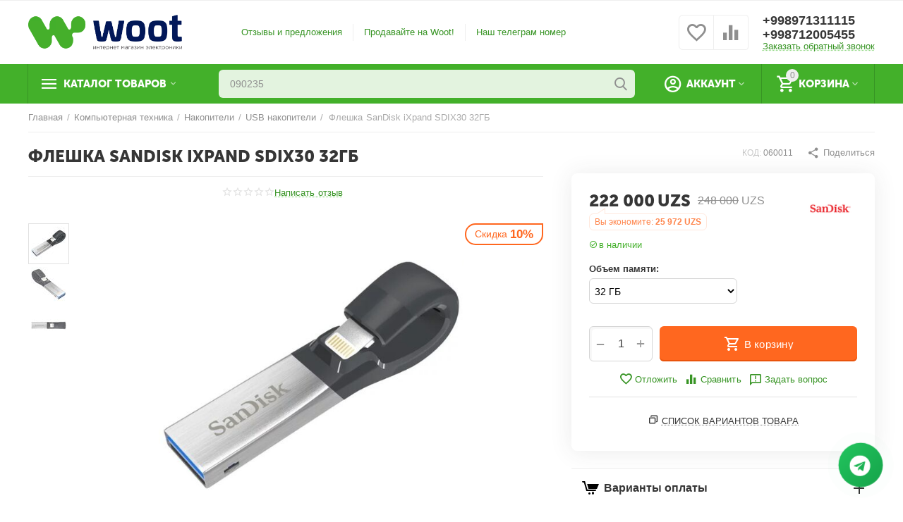

--- FILE ---
content_type: text/html; charset=utf-8
request_url: https://www.woot.uz/fleshka-sandisk-ixpand-sdix30-32gb/
body_size: 42948
content:

<!DOCTYPE html>
<html 

    lang="ru"
    dir="ltr"
    class=""
>
<head>
<title>Флешка SanDisk iXpand SDIX30 32ГБ в Ташкенте купить по низкой цене: отзывы, фото, характеристики в интернет-магазине Woot в рассрочку или в кредит</title>

<base href="https://www.woot.uz/" />
<meta http-equiv="Content-Type" content="text/html; charset=utf-8" data-ca-mode="" />
<meta name="viewport" content="width=device-width, initial-scale=1.0, maximum-scale=1.0, user-scalable=0" />

<meta name="description" content="Купить Флешка SanDisk iXpand SDIX30 32ГБ в Ташкенте по низкой цене" />



    <meta name="keywords" content="купить Флешка SanDisk iXpand SDIX30 USB 3.0, купить Флешка в Ташкенте, купить SanDisk Флешка, купить SanDisk iXpand SDIX30 USB 3.0, Флешка для работы с файлами в Ташкенте, Флешка в Ташкенте цена, SanDisk iXpand SDIX30 USB 3.0 купить" />


<meta name="format-detection" content="telephone=no">

<link rel="canonical" href="https://www.woot.uz/fleshka-sandisk-ixpand-sdix30-32gb/" />
<meta property="og:type" content="website" />
<meta property="og:locale" content="ru_RU" />
<meta property="og:title" content="Флешка SanDisk iXpand SDIX30 32ГБ в Ташкенте купить по низкой цене: отзывы, фото, характеристики в интернет-магазине Woot в рассрочку или в кредит" />
<meta property="og:description" content="Купить Флешка SanDisk iXpand SDIX30 32ГБ в Ташкенте по низкой цене" />
<meta property="og:url" content="https://www.woot.uz/fleshka-sandisk-ixpand-sdix30-32gb/" />
    <meta property="og:image" content="https://www.woot.uz/images/ab__webp/detailed/4/net_get-mpic_199079_img_id6839862004668057066__jpg.webp" />





    <link href="https://www.woot.uz/images/logos/4/woot_logo_cir.png" rel="shortcut icon" type="image/png" />


<link rel="preload" crossorigin="anonymous" as="font" href="https://www.woot.uz/design/themes/abt__unitheme2/media/custom_fonts/MuseoSansBlack.woff?1768428242" type="font/woff" />
<link type="text/css" rel="stylesheet" href="https://www.woot.uz/var/cache/misc/assets/design/themes/abt__unitheme2/css/standalone.137f519cf6774ef1e53f9aa54a03c808.css?1768428242" />

<!-- Inline script moved to the bottom of the page -->
<!-- Inline script moved to the bottom of the page -->

<!-- Inline script moved to the bottom of the page -->
<!-- Inline script moved to the bottom of the page -->
<noscript>
    <img height="1" width="1" style="display:none"
         src="https://www.facebook.com/tr?id=258238774360065&ev=PageView&noscript=1";
    />
</noscript>
<!-- Inline script moved to the bottom of the page -->

</head>

<body>
    <!-- Facebook Pixel Code -->
<script type="text/javascript" data-no-defer>

!function(f,b,e,v,n,t,s){if(f.fbq)return;n=f.fbq=function(){n.callMethod?
n.callMethod.apply(n,arguments):n.queue.push(arguments)};if(!f._fbq)f._fbq=n;
n.push=n;n.loaded=!0;n.version='2.0';n.queue=[];t=b.createElement(e);t.async=!0;
t.src=v;s=b.getElementsByTagName(e)[0];s.parentNode.insertBefore(t,s)}(window,
document,'script','https://connect.facebook.net/en_US/fbevents.js');

fbq('init', '58562829');
fbq('track', 'PageView');
fbq('track', 'ViewContent', {"content_name":"\u0424\u043b\u0435\u0448\u043a\u0430 SanDisk iXpand SDIX30 32\u0413\u0411","content_ids":[784],"content_type":"product","currency":"USD","value":17.009639999999997});
</script>
<!-- End Facebook Pixel Code -->
<noscript>
<img height="1" width="1" style="display:none" src="https://www.facebook.com/tr?id=58562829&ev=PageView&noscript=1" />
</noscript>

        
        <div class="ty-tygh  " id="tygh_container">

        <div id="ajax_overlay" class="ty-ajax-overlay"></div>
<div id="ajax_loading_box" class="ty-ajax-loading-box"></div>

        <div class="cm-notification-container notification-container">
</div>

        <div class="ty-helper-container " id="tygh_main_container">
            
                 
                
<div class="tygh-top-panel clearfix">
    
            <div class="container-fluid  top-grid">
                                                
                                        
    
        </div>
    

</div>

<div class="tygh-header clearfix">
    
            <div class="container-fluid  header-grid  advanced-header">
                                                
                <div class="container-fluid-row">
<div class="row-fluid ">        <div class="span4 top-logo-grid " >
                    <div class="top-logo ">
                <div class="ty-logo-container">
    
            <a href="https://www.woot.uz/" title="">
        
    
<img class="ty-pict  ty-logo-container__image   cm-image" width="3070" height="704" alt="" title="" id="det_img_3735037027" src="https://www.woot.uz/images/ab__webp/logos/4/logoplus_png.webp" />


    
            </a>
    </div>

                    </div>
            </div>

    
                                        
                
        <div class="span7 top-header-menu " >
                    <ul id="text_links_167" class="ty-text-links">
                            <li class="ty-text-links__item ty-level-0 ty-site-feedback">
                    <a class="ty-text-links__a"
                                                    href="/otzyvy-i-predlozheniya"
                                                                    >
                        Отзывы и предложения 
                    </a>
                                    </li>
                            <li class="ty-text-links__item ty-level-0">
                    <a class="ty-text-links__a"
                                                    href="/stat-partnerom"
                                                                    >
                        Продавайте на Woot!
                    </a>
                                    </li>
                            <li class="ty-text-links__item ty-level-0">
                    <a class="ty-text-links__a"
                                                    href="https://t.me/wootuz_support"
                                                                            target="_blank"
                                            >
                        Наш телеграм номер
                    </a>
                                    </li>
                    </ul>
            </div>

    
                                        
                
        <div class="span5 top-phones " >
                    <div class="top-buttons-grid ">
                
        <div class="ut2-top-compared-products" id="abt__ut2_compared_products">
        <a class="cm-tooltip ty-compare__a " href="https://www.woot.uz/compare/" rel="nofollow" title="Просмотреть Список сравнения"><i class="ut2-icon-baseline-equalizer"></i></a>
        <!--abt__ut2_compared_products--></div>

        <div class="ut2-top-wishlist-count" id="abt__ut2_wishlist_count">
        <a class="cm-tooltip ty-wishlist__a " href="https://www.woot.uz/wishlist/" rel="nofollow" title="Просмотреть список отложенных товаров"><i class="ut2-icon-baseline-favorite-border"></i></a>
        <!--abt__ut2_wishlist_count--></div>

                    </div><div class="top-phones-grid ">
                <div class="ty-wysiwyg-content"  data-ca-live-editor-object-id="0" data-ca-live-editor-object-type=""><div class="ut2-pn">
	<div class="ut2-pn__items">
		<a href="tel:+998971311115">+998971311115</a>
		<a href="tel:+998712005455">+998712005455</a>
	</div>
	<div class="ut2-pn__link">
		    



    
    
    <a id="opener_call_request_169"
        class="cm-dialog-opener cm-dialog-auto-size "
         href="#"        data-ca-target-id="content_call_request_169"
                data-ca-dialog-title="Заказать обратный звонок"        
        rel="nofollow"
    >
                <bdi >Заказать обратный звонок</bdi>
            </a>


<div class="hidden" id="content_call_request_169" title="Заказать обратный звонок">
        <div id="call_request_169">

<form name="call_requests_form_main" id="form_call_request_169" action="https://www.woot.uz/" method="post" class="cm-ajax cm-ajax-full-render cm-processing-personal-data" data-ca-processing-personal-data-without-click="true" >

<input type="hidden" name="result_ids" value="call_request_169" />
<input type="hidden" name="return_url" value="index.php?dispatch=products.view&amp;product_id=784" />
<input type="hidden" name="company_id" value="" />


<div class="ty-control-group">
    <label class="ty-control-group__title" for="call_data_call_request_169_name">Ваше имя</label>
    <input id="call_data_call_request_169_name" size="50" class="ty-input-text-full" type="text" name="call_data[name]" value="" />
</div>

<div class="ty-control-group">
    <label for="call_data_call_request_169_phone" class="ty-control-group__title cm-mask-phone-label cm-required">Телефон</label>
    <input id="call_data_call_request_169_phone" class="ty-input-text-full cm-mask-phone ty-inputmask-bdi" size="50" type="text" name="call_data[phone]" value="" data-enable-custom-mask="true" />
</div>


    <div class="ty-control-group">
        <label for="call_data_call_request_169_convenient_time_from" class="ty-control-group__title">Удобное время</label>
        <bdi>
            <input id="call_data_call_request_169_convenient_time_from" class="ty-input-text cm-cr-mask-time" size="6" type="text" name="call_data[time_from]" value="" placeholder="09:00" /> -
            <input id="call_data_call_request_169_convenient_time_to" class="ty-input-text cm-cr-mask-time" size="6" type="text" name="call_data[time_to]" value="" placeholder="20:00" />
        </bdi>
    </div>


                                    <div class="captcha ty-control-group">
                <label for="recaptcha_696921572e894" class="cm-required cm-recaptcha ty-captcha__label">Антибот</label>
                <div id="recaptcha_696921572e894" class="cm-recaptcha"></div>
            </div>
            



<div class="cm-block-add-subscribe">
</div>

<div class="buttons-container">
        
 
    <button  class="ty-btn__primary ty-btn__big cm-form-dialog-closer ty-btn ty-btn" type="submit" name="dispatch[call_requests.request]" ><span><bdi>Отправить</bdi></span></button>


</div>

<input type="hidden" name="security_hash" class="cm-no-hide-input" value="c0debd4709a38f5a2c2b7272bbe0a2c5" /></form>

<!--call_request_169--></div>


</div>
	</div>
</div></div>
                    </div>
            </div>
</div>
    </div>
                                        
                <div class="container-fluid-row container-fluid-row-full-width top-menu-grid">
<div class="row-fluid ">        <div class="span16 " >
                    <div class="row-fluid ">        <div class="span11 top-left-grid " >
                    <div class="row-fluid ">        <div class="span6 menu-grid " >
                    <div class="ty-dropdown-box   top-menu-grid-vetrtical">
        <div id="sw_dropdown_171" class="ty-dropdown-box__title cm-combination ">
            
                            <a href="javascript:void(0);" rel="nofollow" onclick="$('body').toggleClass('no-scroll');">Каталог товаров</a>
                        

                    </div>
        
        <div id="dropdown_171" class="cm-popup-box ty-dropdown-box__content hidden">
            

<div class="ut2-menu__inbox"><ul class="ty-menu__items cm-responsive-menu"><li class="ty-menu__item cm-menu-item-responsive first-lvl" data-subitems-count="9" data-settings-cols="4"><a class="ty-menu__item-toggle ty-menu__menu-btn visible-phone cm-responsive-menu-toggle"><i class="ut2-icon-outline-expand_more"></i></a><a href="javascript:void(0)" class="ty-menu__item-link a-first-lvl"><span class="menu-lvl-ctn "><span><bdi>Все товары</bdi></span><i class="icon-right-dir ut2-icon-outline-arrow_forward"></i></span></a><div class="ty-menu__submenu" id="topmenu_67_171_4249926417">    
        <div class="ty-menu__submenu-items cm-responsive-menu-submenu  with-icon-items clearfix" style="min-height:476px">
            <div style="min-height:476px">
                

    
    <div class="ty-menu__submenu-col"  style="width:25%">
                    <div class="second-lvl" data-elem-index="0">
                
                                <div class="ty-menu__submenu-item-header">
                    <a href="https://www.woot.uz/tovary-internet-magazinov/" class="ty-menu__submenu-link">                        <span>Товары интернет-магазинов</span>
                    </a>
                                    </div>
                                    <a class="ty-menu__item-toggle visible-phone cm-responsive-menu-toggle">
                        <i class="ut2-icon-outline-expand_more"></i>
                    </a>
                    <div class="ty-menu__submenu" >
                                                    <div class="ty-menu__submenu-list cm-responsive-menu-submenu" >
                                                                
                                                                                                        <div class="ty-menu__submenu-item">
                                        <a href="https://www.woot.uz/woot.uz/" class="ty-menu__submenu-link">
                                            <bdi>woot.uz
                                                                                            </bdi>
                                        </a>
                                    </div>
                                                                

                            </div>
                                                    
                                                                    </div>
                            </div>
                    <div class="second-lvl" data-elem-index="1">
                
                                <div class="ty-menu__submenu-item-header">
                    <a href="https://www.woot.uz/mobilniye-telefony/" class="ty-menu__submenu-link">                        <span>Смартфоны, телефоны, планшеты и гаджеты</span>
                    </a>
                                    </div>
                                    <a class="ty-menu__item-toggle visible-phone cm-responsive-menu-toggle">
                        <i class="ut2-icon-outline-expand_more"></i>
                    </a>
                    <div class="ty-menu__submenu" >
                                                    <div class="ty-menu__submenu-list cm-responsive-menu-submenu" >
                                                                
                                                                                                        <div class="ty-menu__submenu-item">
                                        <a href="https://www.woot.uz/telefony/" class="ty-menu__submenu-link">
                                            <bdi>Смартфон
                                                                                            </bdi>
                                        </a>
                                    </div>
                                                                                                        <div class="ty-menu__submenu-item">
                                        <a href="https://www.woot.uz/zaryadnye-ustroystva/" class="ty-menu__submenu-link">
                                            <bdi>Зарядные устройства
                                                                                            </bdi>
                                        </a>
                                    </div>
                                                                                                        <div class="ty-menu__submenu-item">
                                        <a href="https://www.woot.uz/diktofony/" class="ty-menu__submenu-link">
                                            <bdi>Диктофоны
                                                                                            </bdi>
                                        </a>
                                    </div>
                                                                                                        <div class="ty-menu__submenu-item">
                                        <a href="https://www.woot.uz/planshety-ru-2/" class="ty-menu__submenu-link">
                                            <bdi>Планшеты
                                                                                            </bdi>
                                        </a>
                                    </div>
                                                                                                        <div class="ty-menu__submenu-item">
                                        <a href="https://www.woot.uz/gadzhety/" class="ty-menu__submenu-link">
                                            <bdi>Гаджеты
                                                                                            </bdi>
                                        </a>
                                    </div>
                                                                

                            </div>
                                                    
                                                                    </div>
                            </div>
                    <div class="second-lvl" data-elem-index="2">
                
                                <div class="ty-menu__submenu-item-header">
                    <a href="https://www.woot.uz/setevoye-oborudovaniye/" class="ty-menu__submenu-link">                        <span>Сетевое оборудование</span>
                    </a>
                                    </div>
                                    <a class="ty-menu__item-toggle visible-phone cm-responsive-menu-toggle">
                        <i class="ut2-icon-outline-expand_more"></i>
                    </a>
                    <div class="ty-menu__submenu" >
                                                    <div class="ty-menu__submenu-list hiddenCol cm-responsive-menu-submenu" style="height: 105px;">
                                                                
                                                                                                        <div class="ty-menu__submenu-item">
                                        <a href="https://www.woot.uz/modem-i-routery/" class="ty-menu__submenu-link">
                                            <bdi>Модем и Роутеры
                                                                                            </bdi>
                                        </a>
                                    </div>
                                                                                                        <div class="ty-menu__submenu-item">
                                        <a href="https://www.woot.uz/usiliteli-signala/" class="ty-menu__submenu-link">
                                            <bdi>Усилители сигнала
                                                                                            </bdi>
                                        </a>
                                    </div>
                                                                                                        <div class="ty-menu__submenu-item">
                                        <a href="https://www.woot.uz/wi-fi-adaptery/" class="ty-menu__submenu-link">
                                            <bdi>Адаптеры
                                                                                            </bdi>
                                        </a>
                                    </div>
                                                                                                        <div class="ty-menu__submenu-item">
                                        <a href="https://www.woot.uz/tochki-dostupa/" class="ty-menu__submenu-link">
                                            <bdi>Точки доступа
                                                                                            </bdi>
                                        </a>
                                    </div>
                                                                                                        <div class="ty-menu__submenu-item">
                                        <a href="https://www.woot.uz/wi-fi-sistemy/" class="ty-menu__submenu-link">
                                            <bdi>Wi-Fi системы
                                                                                            </bdi>
                                        </a>
                                    </div>
                                                                                                        <div class="ty-menu__submenu-item">
                                        <a href="https://www.woot.uz/kommutatory/" class="ty-menu__submenu-link">
                                            <bdi>Коммутаторы
                                                                                            </bdi>
                                        </a>
                                    </div>
                                                                                                        <div class="ty-menu__submenu-item">
                                        <a href="https://www.woot.uz/marshrutizator/" class="ty-menu__submenu-link">
                                            <bdi>Маршрутизаторы
                                                                                            </bdi>
                                        </a>
                                    </div>
                                                                                                        <div class="ty-menu__submenu-item">
                                        <a href="https://www.woot.uz/setevye-nakopiteli/" class="ty-menu__submenu-link">
                                            <bdi>Сетевые накопители
                                                                                            </bdi>
                                        </a>
                                    </div>
                                                                                                        <div class="ty-menu__submenu-item">
                                        <a href="https://www.woot.uz/mediakonvertery-i-moduli/" class="ty-menu__submenu-link">
                                            <bdi>Медиаконвертеры и модули
                                                                                            </bdi>
                                        </a>
                                    </div>
                                                                                                        <div class="ty-menu__submenu-item">
                                        <a href="https://www.woot.uz/komplektuyuschie-k-setevomu-oborudovaniyu/" class="ty-menu__submenu-link">
                                            <bdi>Комплектующие к сетевому оборудованию
                                                                                            </bdi>
                                        </a>
                                    </div>
                                                                

                            </div>
                                                    
                                                                            <a href="javascript:void(0);" onMouseOver="$(this).prev().addClass('view');$(this).addClass('hidden');" class="ut2-more"><span>Еще</span></a>
                                            </div>
                            </div>
            </div>
    
    <div class="ty-menu__submenu-col"  style="width:25%">
                    <div class="second-lvl" data-elem-index="3">
                
                                <div class="ty-menu__submenu-item-header">
                    <a href="https://www.woot.uz/monitory/" class="ty-menu__submenu-link">                        <span>Мониторы</span>
                    </a>
                                    </div>
                                    <a class="ty-menu__item-toggle visible-phone cm-responsive-menu-toggle">
                        <i class="ut2-icon-outline-expand_more"></i>
                    </a>
                    <div class="ty-menu__submenu" >
                                                    <div class="ty-menu__submenu-list cm-responsive-menu-submenu" >
                                                                
                                                                                                        <div class="ty-menu__submenu-item">
                                        <a href="https://www.woot.uz/monitory-po-brendu/" class="ty-menu__submenu-link">
                                            <bdi>Мониторы по бренду
                                                                                            </bdi>
                                        </a>
                                    </div>
                                                                                                        <div class="ty-menu__submenu-item">
                                        <a href="https://www.woot.uz/interaktivnaya-samrt-doska/" class="ty-menu__submenu-link">
                                            <bdi>интерактивная самрт доска
                                                                                            </bdi>
                                        </a>
                                    </div>
                                                                

                            </div>
                                                    
                                                                    </div>
                            </div>
                    <div class="second-lvl" data-elem-index="4">
                
                                <div class="ty-menu__submenu-item-header">
                    <a href="https://www.woot.uz/kompyuternaya-tehnika/" class="ty-menu__submenu-link">                        <span>Компьютерная техника</span>
                    </a>
                                    </div>
                                    <a class="ty-menu__item-toggle visible-phone cm-responsive-menu-toggle">
                        <i class="ut2-icon-outline-expand_more"></i>
                    </a>
                    <div class="ty-menu__submenu" >
                                                    <div class="ty-menu__submenu-list hiddenCol cm-responsive-menu-submenu" style="height: 105px;">
                                                                
                                                                                                        <div class="ty-menu__submenu-item">
                                        <a href="https://www.woot.uz/nakopiteli/" class="ty-menu__submenu-link">
                                            <bdi>Накопители
                                                                                            </bdi>
                                        </a>
                                    </div>
                                                                                                        <div class="ty-menu__submenu-item">
                                        <a href="https://www.woot.uz/komplektuyuschie/" class="ty-menu__submenu-link">
                                            <bdi>Комплектующие
                                                                                            </bdi>
                                        </a>
                                    </div>
                                                                                                        <div class="ty-menu__submenu-item">
                                        <a href="https://www.woot.uz/veb-kamery/" class="ty-menu__submenu-link">
                                            <bdi>Веб-камеры
                                                                                            </bdi>
                                        </a>
                                    </div>
                                                                                                        <div class="ty-menu__submenu-item">
                                        <a href="https://www.woot.uz/naushniki-ru-2/" class="ty-menu__submenu-link">
                                            <bdi>Наушники
                                                                                            </bdi>
                                        </a>
                                    </div>
                                                                                                        <div class="ty-menu__submenu-item">
                                        <a href="https://www.woot.uz/portativnaya-akustika-ru-2/" class="ty-menu__submenu-link">
                                            <bdi>Портативная акустика
                                                                                            </bdi>
                                        </a>
                                    </div>
                                                                                                        <div class="ty-menu__submenu-item">
                                        <a href="https://www.woot.uz/istochnikniki-bespereboynogo-pitaniya/" class="ty-menu__submenu-link">
                                            <bdi>Источникники бесперебойного питания
                                                                                            </bdi>
                                        </a>
                                    </div>
                                                                                                        <div class="ty-menu__submenu-item">
                                        <a href="https://www.woot.uz/kompyuternaya-akustika/" class="ty-menu__submenu-link">
                                            <bdi>Компьютерная акустика
                                                                                            </bdi>
                                        </a>
                                    </div>
                                                                                                        <div class="ty-menu__submenu-item">
                                        <a href="https://www.woot.uz/mikrofony/" class="ty-menu__submenu-link">
                                            <bdi>Микрофоны 
                                                                                            </bdi>
                                        </a>
                                    </div>
                                                                                                        <div class="ty-menu__submenu-item">
                                        <a href="https://www.woot.uz/apc-kompyuternaya-tehnika/" class="ty-menu__submenu-link">
                                            <bdi>APC  Комьпютерная техника
                                                                                            </bdi>
                                        </a>
                                    </div>
                                                                                                        <div class="ty-menu__submenu-item">
                                        <a href="https://www.woot.uz/sistemnye-bloki/" class="ty-menu__submenu-link">
                                            <bdi>Системные блоки
                                                                                            </bdi>
                                        </a>
                                    </div>
                                                                

                            </div>
                                                    
                                                                            <a href="javascript:void(0);" onMouseOver="$(this).prev().addClass('view');$(this).addClass('hidden');" class="ut2-more"><span>Еще</span></a>
                                            </div>
                            </div>
            </div>
    
    <div class="ty-menu__submenu-col"  style="width:25%">
                    <div class="second-lvl" data-elem-index="5">
                
                                <div class="ty-menu__submenu-item-header">
                    <a href="https://www.woot.uz/noutbuki-i-aksessuari/" class="ty-menu__submenu-link">                        <span>Ноутбуки, моноблоки, аксессуары</span>
                    </a>
                                    </div>
                                    <a class="ty-menu__item-toggle visible-phone cm-responsive-menu-toggle">
                        <i class="ut2-icon-outline-expand_more"></i>
                    </a>
                    <div class="ty-menu__submenu" >
                                                    <div class="ty-menu__submenu-list cm-responsive-menu-submenu" >
                                                                
                                                                                                        <div class="ty-menu__submenu-item">
                                        <a href="https://www.woot.uz/noutbuki-ru/" class="ty-menu__submenu-link">
                                            <bdi>Ноутбуки
                                                                                            </bdi>
                                        </a>
                                    </div>
                                                                                                        <div class="ty-menu__submenu-item">
                                        <a href="https://www.woot.uz/aksessuary-k-noutbukam/" class="ty-menu__submenu-link">
                                            <bdi>Аксессуары к ноутбукам  
                                                                                            </bdi>
                                        </a>
                                    </div>
                                                                                                        <div class="ty-menu__submenu-item">
                                        <a href="https://www.woot.uz/kabeli/" class="ty-menu__submenu-link">
                                            <bdi>Кабели
                                                                                            </bdi>
                                        </a>
                                    </div>
                                                                                                        <div class="ty-menu__submenu-item">
                                        <a href="https://www.woot.uz/monoblok/" class="ty-menu__submenu-link">
                                            <bdi>моноблок
                                                                                            </bdi>
                                        </a>
                                    </div>
                                                                

                            </div>
                                                    
                                                                    </div>
                            </div>
                    <div class="second-lvl" data-elem-index="6">
                
                                <div class="ty-menu__submenu-item-header">
                    <a href="https://www.woot.uz/orgtexnika/" class="ty-menu__submenu-link">                        <span>Оргтехника</span>
                    </a>
                                    </div>
                                    <a class="ty-menu__item-toggle visible-phone cm-responsive-menu-toggle">
                        <i class="ut2-icon-outline-expand_more"></i>
                    </a>
                    <div class="ty-menu__submenu" >
                                                    <div class="ty-menu__submenu-list hiddenCol cm-responsive-menu-submenu" style="height: 105px;">
                                                                
                                                                                                        <div class="ty-menu__submenu-item">
                                        <a href="https://www.woot.uz/printery-ru/" class="ty-menu__submenu-link">
                                            <bdi>Принтеры
                                                                                            </bdi>
                                        </a>
                                    </div>
                                                                                                        <div class="ty-menu__submenu-item">
                                        <a href="https://www.woot.uz/mfu-ru/" class="ty-menu__submenu-link">
                                            <bdi>МФУ
                                                                                            </bdi>
                                        </a>
                                    </div>
                                                                                                        <div class="ty-menu__submenu-item">
                                        <a href="https://www.woot.uz/skanery/" class="ty-menu__submenu-link">
                                            <bdi>Сканеры
                                                                                            </bdi>
                                        </a>
                                    </div>
                                                                                                        <div class="ty-menu__submenu-item">
                                        <a href="https://www.woot.uz/kartridzhi-dlya-orgtehniki/" class="ty-menu__submenu-link">
                                            <bdi>Картриджи для оргтехники
                                                                                            </bdi>
                                        </a>
                                    </div>
                                                                                                        <div class="ty-menu__submenu-item">
                                        <a href="https://www.woot.uz/chernila-tonery-fotobarabany-dlya-orgtehniki/" class="ty-menu__submenu-link">
                                            <bdi>Чернила, тонеры, фотобарабаны и комплектующие для оргтехники
                                                                                            </bdi>
                                        </a>
                                    </div>
                                                                                                        <div class="ty-menu__submenu-item">
                                        <a href="https://www.woot.uz/unichtozhiteli-bumag/" class="ty-menu__submenu-link">
                                            <bdi>Уничтожители бумаг
                                                                                            </bdi>
                                        </a>
                                    </div>
                                                                

                            </div>
                                                    
                                                                            <a href="javascript:void(0);" onMouseOver="$(this).prev().addClass('view');$(this).addClass('hidden');" class="ut2-more"><span>Еще</span></a>
                                            </div>
                            </div>
            </div>
    
    <div class="ty-menu__submenu-col"  style="width:25%">
                    <div class="second-lvl" data-elem-index="7">
                
                                <div class="ty-menu__submenu-item-header">
                    <a href="https://www.woot.uz/dlya-doma-i-ofisa/" class="ty-menu__submenu-link">                        <span>Для дома и офиса</span>
                    </a>
                                    </div>
                                    <a class="ty-menu__item-toggle visible-phone cm-responsive-menu-toggle">
                        <i class="ut2-icon-outline-expand_more"></i>
                    </a>
                    <div class="ty-menu__submenu" >
                                                    <div class="ty-menu__submenu-list hiddenCol cm-responsive-menu-submenu" style="height: 105px;">
                                                                
                                                                                                        <div class="ty-menu__submenu-item">
                                        <a href="https://www.woot.uz/videokamery/" class="ty-menu__submenu-link">
                                            <bdi>Видеокамеры и видеорегистраторы
                                                                                            </bdi>
                                        </a>
                                    </div>
                                                                                                        <div class="ty-menu__submenu-item">
                                        <a href="https://www.woot.uz/muzykalnye-centry/" class="ty-menu__submenu-link">
                                            <bdi>Музыкальные центры
                                                                                            </bdi>
                                        </a>
                                    </div>
                                                                                                        <div class="ty-menu__submenu-item">
                                        <a href="https://www.woot.uz/holodilniki/" class="ty-menu__submenu-link">
                                            <bdi>Холодильники и Морозильники
                                                                                            </bdi>
                                        </a>
                                    </div>
                                                                                                        <div class="ty-menu__submenu-item">
                                        <a href="https://www.woot.uz/foto-i-video-kamery/" class="ty-menu__submenu-link">
                                            <bdi>Фотоаппараты
                                                                                            </bdi>
                                        </a>
                                    </div>
                                                                                                        <div class="ty-menu__submenu-item">
                                        <a href="https://www.woot.uz/feny-i-fen-schetki/" class="ty-menu__submenu-link">
                                            <bdi>Фены и фен-щётки
                                                                                            </bdi>
                                        </a>
                                    </div>
                                                                                                        <div class="ty-menu__submenu-item">
                                        <a href="https://www.woot.uz/skutery-i-giroskutery/" class="ty-menu__submenu-link">
                                            <bdi>Скутеры и гироскутеры
                                                                                            </bdi>
                                        </a>
                                    </div>
                                                                                                        <div class="ty-menu__submenu-item">
                                        <a href="https://www.woot.uz/utyugi/" class="ty-menu__submenu-link">
                                            <bdi>Утюги
                                                                                            </bdi>
                                        </a>
                                    </div>
                                                                                                        <div class="ty-menu__submenu-item">
                                        <a href="https://www.woot.uz/mashinki-dlya-strizhki-volos-i-trimmery-ru/" class="ty-menu__submenu-link">
                                            <bdi>Машинки для стрижки волос и триммеры
                                                                                            </bdi>
                                        </a>
                                    </div>
                                                                                                        <div class="ty-menu__submenu-item">
                                        <a href="https://www.woot.uz/elektrobritvy-muzhskie-ru/" class="ty-menu__submenu-link">
                                            <bdi>Электробритвы мужские
                                                                                            </bdi>
                                        </a>
                                    </div>
                                                                                                        <div class="ty-menu__submenu-item">
                                        <a href="https://www.woot.uz/radiotelefony/" class="ty-menu__submenu-link">
                                            <bdi>Радиотелефоны 
                                                                                            </bdi>
                                        </a>
                                    </div>
                                                                

                            </div>
                                                    
                                                                            <a href="javascript:void(0);" onMouseOver="$(this).prev().addClass('view');$(this).addClass('hidden');" class="ut2-more"><span>Еще</span></a>
                                            </div>
                            </div>
                    <div class="second-lvl" data-elem-index="8">
                
                                <div class="ty-menu__submenu-item-header">
                    <a href="https://www.woot.uz/televizory-audio-i-video/" class="ty-menu__submenu-link">                        <span>Телевизоры, Аудио и Видео</span>
                    </a>
                                    </div>
                                    <a class="ty-menu__item-toggle visible-phone cm-responsive-menu-toggle">
                        <i class="ut2-icon-outline-expand_more"></i>
                    </a>
                    <div class="ty-menu__submenu" >
                                                    <div class="ty-menu__submenu-list cm-responsive-menu-submenu" >
                                                                
                                                                                                        <div class="ty-menu__submenu-item">
                                        <a href="https://www.woot.uz/televizory-po-brendu/" class="ty-menu__submenu-link">
                                            <bdi>Телевизоры по бренду
                                                                                            </bdi>
                                        </a>
                                    </div>
                                                                                                        <div class="ty-menu__submenu-item">
                                        <a href="https://www.woot.uz/proektor/" class="ty-menu__submenu-link">
                                            <bdi>Проектор по бренду
                                                                                            </bdi>
                                        </a>
                                    </div>
                                                                                                        <div class="ty-menu__submenu-item">
                                        <a href="https://www.woot.uz/audiotehnika/" class="ty-menu__submenu-link">
                                            <bdi>аудиотехника
                                                                                            </bdi>
                                        </a>
                                    </div>
                                                                

                            </div>
                                                    
                                                                    </div>
                            </div>
            </div>


<!-- Inline script moved to the bottom of the page -->
            </div>
        </div>
    

</div></li><li class="ty-menu__item cm-menu-item-responsive first-lvl" data-subitems-count="5" data-settings-cols="4"><a class="ty-menu__item-toggle ty-menu__menu-btn visible-phone cm-responsive-menu-toggle"><i class="ut2-icon-outline-expand_more"></i></a><a href="mobilniye-telefony/" class="ty-menu__item-link a-first-lvl"><span class="menu-lvl-ctn exp-wrap">
    
<img class="ty-pict  ut2-mwi-icon   cm-image" alt="Флешка SanDisk iXpand SDIX30 32ГБ, фото 1" title="Флешка SanDisk iXpand SDIX30 32ГБ, фото 1" width="512" height="512" src="https://www.woot.uz/images/ab__webp/abt__ut2/menu-with-icon/5/048-smartphone_png.webp" />

<span><bdi>Смартфоны,Планшеты и гаджеты</bdi><br><span class="exp-mwi-text">Samsung, Xiaomi, Iphone</span></span><i class="icon-right-dir ut2-icon-outline-arrow_forward"></i></span></a><div class="ty-menu__submenu" id="topmenu_67_171_1538609410">    
        <div class="ty-menu__submenu-items cm-responsive-menu-submenu  with-icon-items clearfix" style="min-height:476px">
            <div style="min-height:476px">
                

    
    <div class="ty-menu__submenu-col"  style="width:25%">
                    <div class="second-lvl" data-elem-index="0">
                
                                <div class="ty-menu__submenu-item-header">
                    <a href="https://www.woot.uz/telefony/" class="ty-menu__submenu-link">                        <span>Смартфон</span>
                    </a>
                                    </div>
                                    <a class="ty-menu__item-toggle visible-phone cm-responsive-menu-toggle">
                        <i class="ut2-icon-outline-expand_more"></i>
                    </a>
                    <div class="ty-menu__submenu" >
                                                    <div class="ty-menu__submenu-list hiddenCol cm-responsive-menu-submenu" style="height: 105px;">
                                                                
                                                                                                        <div class="ty-menu__submenu-item">
                                        <a href="https://www.woot.uz/samsung-ru-2/" class="ty-menu__submenu-link">
                                            <bdi>Samsung
                                                                                            </bdi>
                                        </a>
                                    </div>
                                                                                                        <div class="ty-menu__submenu-item">
                                        <a href="https://www.woot.uz/iphone-ru/" class="ty-menu__submenu-link">
                                            <bdi>Iphone
                                                                                            </bdi>
                                        </a>
                                    </div>
                                                                                                        <div class="ty-menu__submenu-item">
                                        <a href="https://www.woot.uz/xiaomi-ru-23/" class="ty-menu__submenu-link">
                                            <bdi>Xiaomi
                                                                                            </bdi>
                                        </a>
                                    </div>
                                                                                                        <div class="ty-menu__submenu-item">
                                        <a href="https://www.woot.uz/honor/" class="ty-menu__submenu-link">
                                            <bdi>Honor
                                                                                            </bdi>
                                        </a>
                                    </div>
                                                                                                        <div class="ty-menu__submenu-item">
                                        <a href="https://www.woot.uz/tecno/" class="ty-menu__submenu-link">
                                            <bdi>Tecno
                                                                                            </bdi>
                                        </a>
                                    </div>
                                                                                                        <div class="ty-menu__submenu-item">
                                        <a href="https://www.woot.uz/huawei/" class="ty-menu__submenu-link">
                                            <bdi>Huawei
                                                                                            </bdi>
                                        </a>
                                    </div>
                                                                                                        <div class="ty-menu__submenu-item">
                                        <a href="https://www.woot.uz/realme-ru-3/" class="ty-menu__submenu-link">
                                            <bdi>Realme
                                                                                            </bdi>
                                        </a>
                                    </div>
                                                                

                            </div>
                                                    
                                                                            <a href="javascript:void(0);" onMouseOver="$(this).prev().addClass('view');$(this).addClass('hidden');" class="ut2-more"><span>Еще</span></a>
                                            </div>
                            </div>
                    <div class="second-lvl" data-elem-index="1">
                
                                <div class="ty-menu__submenu-item-header">
                    <a href="https://www.woot.uz/zaryadnye-ustroystva/" class="ty-menu__submenu-link">                        <span>Зарядные устройства</span>
                    </a>
                                    </div>
                                    <a class="ty-menu__item-toggle visible-phone cm-responsive-menu-toggle">
                        <i class="ut2-icon-outline-expand_more"></i>
                    </a>
                    <div class="ty-menu__submenu" >
                                                    <div class="ty-menu__submenu-list cm-responsive-menu-submenu" >
                                                                
                                                                                                        <div class="ty-menu__submenu-item">
                                        <a href="https://www.woot.uz/avtomobilnye-zu/" class="ty-menu__submenu-link">
                                            <bdi>Автомобильные ЗУ
                                                                                            </bdi>
                                        </a>
                                    </div>
                                                                                                        <div class="ty-menu__submenu-item">
                                        <a href="https://www.woot.uz/besprovodnye-zu/" class="ty-menu__submenu-link">
                                            <bdi>Беспроводные ЗУ
                                                                                            </bdi>
                                        </a>
                                    </div>
                                                                                                        <div class="ty-menu__submenu-item">
                                        <a href="https://www.woot.uz/setevye-zu/" class="ty-menu__submenu-link">
                                            <bdi>Сетевые ЗУ
                                                                                            </bdi>
                                        </a>
                                    </div>
                                                                

                            </div>
                                                    
                                                                    </div>
                            </div>
            </div>
    
    <div class="ty-menu__submenu-col"  style="width:25%">
                    <div class="second-lvl" data-elem-index="2">
                
                                <div class="ty-menu__submenu-item-header">
                    <a href="https://www.woot.uz/diktofony/" class="ty-menu__submenu-link">                        <span>Диктофоны</span>
                    </a>
                                    </div>
                                    <a class="ty-menu__item-toggle visible-phone cm-responsive-menu-toggle">
                        <i class="ut2-icon-outline-expand_more"></i>
                    </a>
                    <div class="ty-menu__submenu" >
                                                    <div class="ty-menu__submenu-list cm-responsive-menu-submenu" >
                                                                
                                                                                                        <div class="ty-menu__submenu-item">
                                        <a href="https://www.woot.uz/sony-ru-4/" class="ty-menu__submenu-link">
                                            <bdi>Sony
                                                                                            </bdi>
                                        </a>
                                    </div>
                                                                

                            </div>
                                                    
                                                                    </div>
                            </div>
            </div>
    
    <div class="ty-menu__submenu-col"  style="width:25%">
                    <div class="second-lvl" data-elem-index="3">
                
                                <div class="ty-menu__submenu-item-header">
                    <a href="https://www.woot.uz/planshety-ru-2/" class="ty-menu__submenu-link">                        <span>Планшеты</span>
                    </a>
                                    </div>
                                    <a class="ty-menu__item-toggle visible-phone cm-responsive-menu-toggle">
                        <i class="ut2-icon-outline-expand_more"></i>
                    </a>
                    <div class="ty-menu__submenu" >
                                                    <div class="ty-menu__submenu-list hiddenCol cm-responsive-menu-submenu" style="height: 105px;">
                                                                
                                                                                                        <div class="ty-menu__submenu-item">
                                        <a href="https://www.woot.uz/samsung-ru-3/" class="ty-menu__submenu-link">
                                            <bdi>Samsung
                                                                                            </bdi>
                                        </a>
                                    </div>
                                                                                                        <div class="ty-menu__submenu-item">
                                        <a href="https://www.woot.uz/ipad/" class="ty-menu__submenu-link">
                                            <bdi>I pad
                                                                                            </bdi>
                                        </a>
                                    </div>
                                                                                                        <div class="ty-menu__submenu-item">
                                        <a href="https://www.woot.uz/mi-pad/" class="ty-menu__submenu-link">
                                            <bdi>Mi pad
                                                                                            </bdi>
                                        </a>
                                    </div>
                                                                                                        <div class="ty-menu__submenu-item">
                                        <a href="https://www.woot.uz/teclast-ru/" class="ty-menu__submenu-link">
                                            <bdi>Teclast
                                                                                            </bdi>
                                        </a>
                                    </div>
                                                                                                        <div class="ty-menu__submenu-item">
                                        <a href="https://www.woot.uz/honor-ru/" class="ty-menu__submenu-link">
                                            <bdi>Honor
                                                                                            </bdi>
                                        </a>
                                    </div>
                                                                                                        <div class="ty-menu__submenu-item">
                                        <a href="https://www.woot.uz/huawei-pad/" class="ty-menu__submenu-link">
                                            <bdi>Huawei Pad
                                                                                            </bdi>
                                        </a>
                                    </div>
                                                                                                        <div class="ty-menu__submenu-item">
                                        <a href="https://www.woot.uz/blackview-ru/" class="ty-menu__submenu-link">
                                            <bdi>Blackview
                                                                                            </bdi>
                                        </a>
                                    </div>
                                                                                                        <div class="ty-menu__submenu-item">
                                        <a href="https://www.woot.uz/graficheskiy-planshet/" class="ty-menu__submenu-link">
                                            <bdi>Графический планшет
                                                                                            </bdi>
                                        </a>
                                    </div>
                                                                

                            </div>
                                                    
                                                                            <a href="javascript:void(0);" onMouseOver="$(this).prev().addClass('view');$(this).addClass('hidden');" class="ut2-more"><span>Еще</span></a>
                                            </div>
                            </div>
            </div>
    
    <div class="ty-menu__submenu-col"  style="width:25%">
                    <div class="second-lvl" data-elem-index="4">
                
                                <div class="ty-menu__submenu-item-header">
                    <a href="https://www.woot.uz/gadzhety/" class="ty-menu__submenu-link">                        <span>Гаджеты</span>
                    </a>
                                    </div>
                                    <a class="ty-menu__item-toggle visible-phone cm-responsive-menu-toggle">
                        <i class="ut2-icon-outline-expand_more"></i>
                    </a>
                    <div class="ty-menu__submenu" >
                                                    <div class="ty-menu__submenu-list hiddenCol cm-responsive-menu-submenu" style="height: 105px;">
                                                                
                                                                                                        <div class="ty-menu__submenu-item">
                                        <a href="https://www.woot.uz/planshetnye-klaviatury/" class="ty-menu__submenu-link">
                                            <bdi>Планшетные клавиатуры
                                                                                            </bdi>
                                        </a>
                                    </div>
                                                                                                        <div class="ty-menu__submenu-item">
                                        <a href="https://www.woot.uz/naushniki/" class="ty-menu__submenu-link">
                                            <bdi>Беспроводные наушники
                                                                                            </bdi>
                                        </a>
                                    </div>
                                                                                                        <div class="ty-menu__submenu-item">
                                        <a href="https://www.woot.uz/smart-chasy-ru/" class="ty-menu__submenu-link">
                                            <bdi>смарт часы
                                                                                            </bdi>
                                        </a>
                                    </div>
                                                                                                        <div class="ty-menu__submenu-item">
                                        <a href="https://www.woot.uz/fitnes-braslety-ru-2/" class="ty-menu__submenu-link">
                                            <bdi>Фитнес браслеты
                                                                                            </bdi>
                                        </a>
                                    </div>
                                                                                                        <div class="ty-menu__submenu-item">
                                        <a href="https://www.woot.uz/elektronnye-knigi/" class="ty-menu__submenu-link">
                                            <bdi>Электронные книги
                                                                                            </bdi>
                                        </a>
                                    </div>
                                                                                                        <div class="ty-menu__submenu-item">
                                        <a href="https://www.woot.uz/besprovodnye-naushniki-ru/" class="ty-menu__submenu-link">
                                            <bdi> Bluetooth гарнитура
                                                                                            </bdi>
                                        </a>
                                    </div>
                                                                

                            </div>
                                                    
                                                                            <a href="javascript:void(0);" onMouseOver="$(this).prev().addClass('view');$(this).addClass('hidden');" class="ut2-more"><span>Еще</span></a>
                                            </div>
                            </div>
            </div>



            </div>
        </div>
    

</div></li><li class="ty-menu__item cm-menu-item-responsive first-lvl" data-subitems-count="3" data-settings-cols="4"><a class="ty-menu__item-toggle ty-menu__menu-btn visible-phone cm-responsive-menu-toggle"><i class="ut2-icon-outline-expand_more"></i></a><a href="javascript:void(0)" class="ty-menu__item-link a-first-lvl"><span class="menu-lvl-ctn exp-wrap">
    
<img class="ty-pict  ut2-mwi-icon   cm-image" alt="Флешка SanDisk iXpand SDIX30 32ГБ, фото 2" title="Флешка SanDisk iXpand SDIX30 32ГБ, фото 2" width="512" height="512" src="https://www.woot.uz/images/abt__ut2/menu-with-icon/28/5123247.png" />

<span><bdi>Телевизоры, Аудио и Видео</bdi><br><span class="exp-mwi-text">Проектор, аудиотехника</span></span><i class="icon-right-dir ut2-icon-outline-arrow_forward"></i></span></a><div class="ty-menu__submenu" id="topmenu_67_171_381400492">    
        <div class="ty-menu__submenu-items cm-responsive-menu-submenu  with-icon-items clearfix" style="min-height:476px">
            <div style="min-height:476px">
                

    
    <div class="ty-menu__submenu-col"  style="width:25%">
                    <div class="second-lvl" data-elem-index="0">
                
                                <div class="ty-menu__submenu-item-header">
                    <a href="https://www.woot.uz/televizory-po-brendu/" class="ty-menu__submenu-link">                        <span>Телевизоры по бренду</span>
                    </a>
                                    </div>
                                    <a class="ty-menu__item-toggle visible-phone cm-responsive-menu-toggle">
                        <i class="ut2-icon-outline-expand_more"></i>
                    </a>
                    <div class="ty-menu__submenu" >
                                                    <div class="ty-menu__submenu-list cm-responsive-menu-submenu" >
                                                                
                                                                                                        <div class="ty-menu__submenu-item">
                                        <a href="https://www.woot.uz/xiaomi-tv/" class="ty-menu__submenu-link">
                                            <bdi>Xiaomi Tv
                                                                                            </bdi>
                                        </a>
                                    </div>
                                                                                                        <div class="ty-menu__submenu-item">
                                        <a href="https://www.woot.uz/samsung-tv/" class="ty-menu__submenu-link">
                                            <bdi>Samsung Tv
                                                                                            </bdi>
                                        </a>
                                    </div>
                                                                                                        <div class="ty-menu__submenu-item">
                                        <a href="https://www.woot.uz/mi-box/" class="ty-menu__submenu-link">
                                            <bdi>Mi Box
                                                                                            </bdi>
                                        </a>
                                    </div>
                                                                

                            </div>
                                                    
                                                                    </div>
                            </div>
            </div>
    
    <div class="ty-menu__submenu-col"  style="width:25%">
                    <div class="second-lvl" data-elem-index="1">
                
                                <div class="ty-menu__submenu-item-header">
                    <a href="https://www.woot.uz/proektor/" class="ty-menu__submenu-link">                        <span>Проектор по бренду</span>
                    </a>
                                    </div>
                                    <a class="ty-menu__item-toggle visible-phone cm-responsive-menu-toggle">
                        <i class="ut2-icon-outline-expand_more"></i>
                    </a>
                    <div class="ty-menu__submenu" >
                                                    <div class="ty-menu__submenu-list cm-responsive-menu-submenu" >
                                                                
                                                                                                        <div class="ty-menu__submenu-item">
                                        <a href="https://www.woot.uz/xiaomi-ru-3/" class="ty-menu__submenu-link">
                                            <bdi>Xiaomi
                                                                                            </bdi>
                                        </a>
                                    </div>
                                                                                                        <div class="ty-menu__submenu-item">
                                        <a href="https://www.woot.uz/epson-ru-3/" class="ty-menu__submenu-link">
                                            <bdi>Epson
                                                                                            </bdi>
                                        </a>
                                    </div>
                                                                

                            </div>
                                                    
                                                                    </div>
                            </div>
            </div>
    
    <div class="ty-menu__submenu-col"  style="width:25%">
                    <div class="second-lvl" data-elem-index="2">
                
                                <div class="ty-menu__submenu-item-header">
                    <a href="https://www.woot.uz/audiotehnika/" class="ty-menu__submenu-link">                        <span>аудиотехника</span>
                    </a>
                                    </div>
                                    <a class="ty-menu__item-toggle visible-phone cm-responsive-menu-toggle">
                        <i class="ut2-icon-outline-expand_more"></i>
                    </a>
                    <div class="ty-menu__submenu" >
                                                    <div class="ty-menu__submenu-list cm-responsive-menu-submenu" >
                                                                
                                                                                                        <div class="ty-menu__submenu-item">
                                        <a href="https://www.woot.uz/saundbar-ru/" class="ty-menu__submenu-link">
                                            <bdi>Саундбар
                                                                                            </bdi>
                                        </a>
                                    </div>
                                                                                                        <div class="ty-menu__submenu-item">
                                        <a href="https://www.woot.uz/kolonku/" class="ty-menu__submenu-link">
                                            <bdi>Беспроводная акустика
                                                                                            </bdi>
                                        </a>
                                    </div>
                                                                

                            </div>
                                                    
                                                                    </div>
                            </div>
            </div>



            </div>
        </div>
    

</div></li><li class="ty-menu__item cm-menu-item-responsive first-lvl" data-subitems-count="2" data-settings-cols="4"><a class="ty-menu__item-toggle ty-menu__menu-btn visible-phone cm-responsive-menu-toggle"><i class="ut2-icon-outline-expand_more"></i></a><a href="monitory/" class="ty-menu__item-link a-first-lvl"><span class="menu-lvl-ctn exp-wrap">
    
<img class="ty-pict  ut2-mwi-icon   cm-image" alt="Флешка SanDisk iXpand SDIX30 32ГБ, фото 3" title="Флешка SanDisk iXpand SDIX30 32ГБ, фото 3" width="512" height="512" src="https://www.woot.uz/images/ab__webp/abt__ut2/menu-with-icon/1/023-curved_monitor_png.webp" />

<span><bdi>Мониторы</bdi><span class="m-label" style="color: #ffffff; background-color: #ff0000; border: 1px solid #ff0000;">sale</span><br><span class="exp-mwi-text">Доп. мониторы к ноутбукам</span></span><i class="icon-right-dir ut2-icon-outline-arrow_forward"></i></span></a><div class="ty-menu__submenu" id="topmenu_67_171_2306572010">    
        <div class="ty-menu__submenu-items cm-responsive-menu-submenu  with-icon-items clearfix" style="min-height:476px">
            <div style="min-height:476px">
                

    
    <div class="ty-menu__submenu-col"  style="width:25%">
                    <div class="second-lvl" data-elem-index="0">
                
                                <div class="ty-menu__submenu-item-header">
                    <a href="https://www.woot.uz/monitory-po-brendu/" class="ty-menu__submenu-link">                        <span>Мониторы по бренду</span>
                    </a>
                                    </div>
                                    <a class="ty-menu__item-toggle visible-phone cm-responsive-menu-toggle">
                        <i class="ut2-icon-outline-expand_more"></i>
                    </a>
                    <div class="ty-menu__submenu" >
                                                    <div class="ty-menu__submenu-list hiddenCol cm-responsive-menu-submenu" style="height: 105px;">
                                                                
                                                                                                        <div class="ty-menu__submenu-item">
                                        <a href="https://www.woot.uz/samsung-ru/" class="ty-menu__submenu-link">
                                            <bdi>Samsung
                                                                                            </bdi>
                                        </a>
                                    </div>
                                                                                                        <div class="ty-menu__submenu-item">
                                        <a href="https://www.woot.uz/hp-ru-7/" class="ty-menu__submenu-link">
                                            <bdi>Hp
                                                                                            </bdi>
                                        </a>
                                    </div>
                                                                                                        <div class="ty-menu__submenu-item">
                                        <a href="https://www.woot.uz/acer-ru-3/" class="ty-menu__submenu-link">
                                            <bdi>Acer
                                                                                            </bdi>
                                        </a>
                                    </div>
                                                                                                        <div class="ty-menu__submenu-item">
                                        <a href="https://www.woot.uz/philips-ru-4/" class="ty-menu__submenu-link">
                                            <bdi>Philips
                                                                                            </bdi>
                                        </a>
                                    </div>
                                                                                                        <div class="ty-menu__submenu-item">
                                        <a href="https://www.woot.uz/lenovo-ru-3/" class="ty-menu__submenu-link">
                                            <bdi>Lenovo
                                                                                            </bdi>
                                        </a>
                                    </div>
                                                                                                        <div class="ty-menu__submenu-item">
                                        <a href="https://www.woot.uz/lg/" class="ty-menu__submenu-link">
                                            <bdi>LG
                                                                                            </bdi>
                                        </a>
                                    </div>
                                                                                                        <div class="ty-menu__submenu-item">
                                        <a href="https://www.woot.uz/pixel-ru/" class="ty-menu__submenu-link">
                                            <bdi>Pixel
                                                                                            </bdi>
                                        </a>
                                    </div>
                                                                                                        <div class="ty-menu__submenu-item">
                                        <a href="https://www.woot.uz/elsa/" class="ty-menu__submenu-link">
                                            <bdi>Elsa
                                                                                            </bdi>
                                        </a>
                                    </div>
                                                                                                        <div class="ty-menu__submenu-item">
                                        <a href="https://www.woot.uz/mi/" class="ty-menu__submenu-link">
                                            <bdi>Mi
                                                                                            </bdi>
                                        </a>
                                    </div>
                                                                                                        <div class="ty-menu__submenu-item">
                                        <a href="https://www.woot.uz/redmi-ru/" class="ty-menu__submenu-link">
                                            <bdi>Redmi
                                                                                            </bdi>
                                        </a>
                                    </div>
                                                                

                            </div>
                                                    
                                                                            <a href="javascript:void(0);" onMouseOver="$(this).prev().addClass('view');$(this).addClass('hidden');" class="ut2-more"><span>Еще</span></a>
                                            </div>
                            </div>
            </div>
    
    <div class="ty-menu__submenu-col"  style="width:25%">
                    <div class="second-lvl" data-elem-index="1">
                
                                <div class="ty-menu__submenu-item-header">
                    <a href="https://www.woot.uz/interaktivnaya-samrt-doska/" class="ty-menu__submenu-link">                        <span>интерактивная самрт доска</span>
                    </a>
                                    </div>
                                    <a class="ty-menu__item-toggle visible-phone cm-responsive-menu-toggle">
                        <i class="ut2-icon-outline-expand_more"></i>
                    </a>
                    <div class="ty-menu__submenu" >
                                                    <div class="ty-menu__submenu-list cm-responsive-menu-submenu" >
                                                                
                                                                                                        <div class="ty-menu__submenu-item">
                                        <a href="https://www.woot.uz/samsung-e-board/" class="ty-menu__submenu-link">
                                            <bdi>Samsung E-board
                                                                                            </bdi>
                                        </a>
                                    </div>
                                                                                                        <div class="ty-menu__submenu-item">
                                        <a href="https://www.woot.uz/professionalnyy-displey/" class="ty-menu__submenu-link">
                                            <bdi>Профессиональный дисплей
                                                                                            </bdi>
                                        </a>
                                    </div>
                                                                

                            </div>
                                                    
                                                                    </div>
                            </div>
            </div>



            </div>
        </div>
    

</div></li><li class="ty-menu__item cm-menu-item-responsive first-lvl ty-menu-item__electronics" data-subitems-count="4" data-settings-cols="4"><a class="ty-menu__item-toggle ty-menu__menu-btn visible-phone cm-responsive-menu-toggle"><i class="ut2-icon-outline-expand_more"></i></a><a href="noutbuki-i-aksessuari/" class="ty-menu__item-link a-first-lvl"><span class="menu-lvl-ctn exp-wrap">
    
<img class="ty-pict  ut2-mwi-icon   cm-image" alt="Флешка SanDisk iXpand SDIX30 32ГБ, фото 4" title="Флешка SanDisk iXpand SDIX30 32ГБ, фото 4" width="512" height="512" src="https://www.woot.uz/images/ab__webp/abt__ut2/menu-with-icon/1/022-laptop_png.webp" />

<span><bdi>Ноутбуки, Моноблоки и аксессуары</bdi><span class="m-label" style="color: #ffffff; background-color: #363636; border: 1px solid #363636;">популярно</span><br><span class="exp-mwi-text">Аксессуары для компьютеров</span></span><i class="icon-right-dir ut2-icon-outline-arrow_forward"></i></span></a><div class="ty-menu__submenu" id="topmenu_67_171_2330963767">    
        <div class="ty-menu__submenu-items cm-responsive-menu-submenu  with-pic with-icon-items clearfix" style="min-height:476px">
            <div style="min-height:476px">
                

    
    <div class="ty-menu__submenu-col"  style="width:25%">
                    <div class="second-lvl" data-elem-index="0">
                
                                <div class="ty-menu__submenu-item-header">
                    <a href="https://www.woot.uz/noutbuki-ru/" class="ty-menu__submenu-link">                        <span>Ноутбуки</span>
                    </a>
                                    </div>
                                    <a class="ty-menu__item-toggle visible-phone cm-responsive-menu-toggle">
                        <i class="ut2-icon-outline-expand_more"></i>
                    </a>
                    <div class="ty-menu__submenu" >
                                                    <div class="ty-menu__submenu-list cm-responsive-menu-submenu" >
                                                                
                                                                                                        <div class="ty-menu__submenu-item">
                                        <a href="https://www.woot.uz/acer/" class="ty-menu__submenu-link">
                                            <bdi>Acer
                                                                                            </bdi>
                                        </a>
                                    </div>
                                                                                                        <div class="ty-menu__submenu-item">
                                        <a href="https://www.woot.uz/lenovo-ru-2/" class="ty-menu__submenu-link">
                                            <bdi>Lenovo
                                                                                            </bdi>
                                        </a>
                                    </div>
                                                                                                        <div class="ty-menu__submenu-item">
                                        <a href="https://www.woot.uz/hp-ru-2/" class="ty-menu__submenu-link">
                                            <bdi>HP
                                                                                            </bdi>
                                        </a>
                                    </div>
                                                                                                        <div class="ty-menu__submenu-item">
                                        <a href="https://www.woot.uz/asus-ru-2/" class="ty-menu__submenu-link">
                                            <bdi>Asus
                                                                                            </bdi>
                                        </a>
                                    </div>
                                                                

                            </div>
                                                    
                                                                    </div>
                            </div>
            </div>
    
    <div class="ty-menu__submenu-col"  style="width:25%">
                    <div class="second-lvl" data-elem-index="1">
                
                                <div class="ty-menu__submenu-item-header">
                    <a href="https://www.woot.uz/aksessuary-k-noutbukam/" class="ty-menu__submenu-link">                        <span>Аксессуары к ноутбукам  </span>
                    </a>
                                    </div>
                                    <a class="ty-menu__item-toggle visible-phone cm-responsive-menu-toggle">
                        <i class="ut2-icon-outline-expand_more"></i>
                    </a>
                    <div class="ty-menu__submenu" >
                                                    <div class="ty-menu__submenu-list cm-responsive-menu-submenu" >
                                                                
                                                                                                        <div class="ty-menu__submenu-item">
                                        <a href="https://www.woot.uz/sumki-ryukzaki-chehly/" class="ty-menu__submenu-link">
                                            <bdi>Сумки, рюкзаки, чехлы 
                                                                                            </bdi>
                                        </a>
                                    </div>
                                                                                                        <div class="ty-menu__submenu-item">
                                        <a href="https://www.woot.uz/klaviaturi-i-mishi/" class="ty-menu__submenu-link">
                                            <bdi>Клавиатуры и мыши
                                                                                            </bdi>
                                        </a>
                                    </div>
                                                                                                        <div class="ty-menu__submenu-item">
                                        <a href="https://www.woot.uz/akkumulyatory-dlya-noutbukov/" class="ty-menu__submenu-link">
                                            <bdi>Подставки и комплектующие для ноутбука
                                                                                            </bdi>
                                        </a>
                                    </div>
                                                                                                        <div class="ty-menu__submenu-item">
                                        <a href="https://www.woot.uz/kompyuternye-ochki/" class="ty-menu__submenu-link">
                                            <bdi>Компьютерные очки
                                                                                            </bdi>
                                        </a>
                                    </div>
                                                                

                            </div>
                                                    
                                                                    </div>
                            </div>
            </div>
    
    <div class="ty-menu__submenu-col"  style="width:25%">
                    <div class="second-lvl" data-elem-index="2">
                
                                <div class="ty-menu__submenu-item-header">
                    <a href="https://www.woot.uz/kabeli/" class="ty-menu__submenu-link">                        <span>Кабели</span>
                    </a>
                                    </div>
                                    <a class="ty-menu__item-toggle visible-phone cm-responsive-menu-toggle">
                        <i class="ut2-icon-outline-expand_more"></i>
                    </a>
                    <div class="ty-menu__submenu" >
                                                    <div class="ty-menu__submenu-list cm-responsive-menu-submenu" >
                                                                
                                                                                                        <div class="ty-menu__submenu-item">
                                        <a href="https://www.woot.uz/belkin-ru/" class="ty-menu__submenu-link">
                                            <bdi>Belkin
                                                                                            </bdi>
                                        </a>
                                    </div>
                                                                                                        <div class="ty-menu__submenu-item">
                                        <a href="https://www.woot.uz/2e-ru-2/" class="ty-menu__submenu-link">
                                            <bdi>2E
                                                                                            </bdi>
                                        </a>
                                    </div>
                                                                                                        <div class="ty-menu__submenu-item">
                                        <a href="https://www.woot.uz/xiaomi-ru-20/" class="ty-menu__submenu-link">
                                            <bdi>Xiaomi
                                                                                            </bdi>
                                        </a>
                                    </div>
                                                                

                            </div>
                                                    
                                                                    </div>
                            </div>
            </div>
    
    <div class="ty-menu__submenu-col"  style="width:25%">
                    <div class="second-lvl" data-elem-index="3">
                
                                <div class="ty-menu__submenu-item-header">
                    <a href="https://www.woot.uz/monoblok/" class="ty-menu__submenu-link">                        <span>моноблок</span>
                    </a>
                                    </div>
                                    <a class="ty-menu__item-toggle visible-phone cm-responsive-menu-toggle">
                        <i class="ut2-icon-outline-expand_more"></i>
                    </a>
                    <div class="ty-menu__submenu" >
                                                    <div class="ty-menu__submenu-list cm-responsive-menu-submenu" >
                                                                
                                                                                                        <div class="ty-menu__submenu-item">
                                        <a href="https://www.woot.uz/lenovo-ru-4/" class="ty-menu__submenu-link">
                                            <bdi>Lenovo
                                                                                            </bdi>
                                        </a>
                                    </div>
                                                                                                        <div class="ty-menu__submenu-item">
                                        <a href="https://www.woot.uz/hp-ru-8/" class="ty-menu__submenu-link">
                                            <bdi>Hp
                                                                                            </bdi>
                                        </a>
                                    </div>
                                                                                                        <div class="ty-menu__submenu-item">
                                        <a href="https://www.woot.uz/acer-ru-4/" class="ty-menu__submenu-link">
                                            <bdi>Acer
                                                                                            </bdi>
                                        </a>
                                    </div>
                                                                

                            </div>
                                                    
                                                                    </div>
                            </div>
            </div>

    <div class="ut2-mwi-html right_top hidden-phone"><p><img class="lazyOwl" data-class="lazyOwl" src="[data-uri]" data-src="design/themes/abt__unitheme2/media/images/abt__unitheme2/electronics-bg-menu.jpg">
</p></div>


            </div>
        </div>
    

</div></li><li class="ty-menu__item cm-menu-item-responsive ty-menu__item-active first-lvl" data-subitems-count="10" data-settings-cols="4"><a class="ty-menu__item-toggle ty-menu__menu-btn visible-phone cm-responsive-menu-toggle"><i class="ut2-icon-outline-expand_more"></i></a><a href="kompyuternaya-tehnika/" class="ty-menu__item-link a-first-lvl"><span class="menu-lvl-ctn exp-wrap">
    
<img class="ty-pict  ut2-mwi-icon   cm-image" alt="Флешка SanDisk iXpand SDIX30 32ГБ, фото 5" title="Флешка SanDisk iXpand SDIX30 32ГБ, фото 5" width="512" height="512" src="https://www.woot.uz/images/ab__webp/abt__ut2/menu-with-icon/1/040-pc_el5n-9m_png.webp" />

<span><bdi>Компьютерная техника</bdi><br><span class="exp-mwi-text">Собери свой компьютер сам</span></span><i class="icon-right-dir ut2-icon-outline-arrow_forward"></i></span></a><div class="ty-menu__submenu" id="topmenu_67_171_554103714">    
        <div class="ty-menu__submenu-items cm-responsive-menu-submenu  with-icon-items clearfix" style="min-height:476px">
            <div style="min-height:476px">
                

    
    <div class="ty-menu__submenu-col"  style="width:25%">
                    <div class="second-lvl" data-elem-index="0">
                
                                <div class="ty-menu__submenu-item-header">
                    <a href="https://www.woot.uz/nakopiteli/" class="ty-menu__submenu-link">                        <span>Накопители</span>
                    </a>
                                    </div>
                                    <a class="ty-menu__item-toggle visible-phone cm-responsive-menu-toggle">
                        <i class="ut2-icon-outline-expand_more"></i>
                    </a>
                    <div class="ty-menu__submenu" >
                                                    <div class="ty-menu__submenu-list cm-responsive-menu-submenu" >
                                                                
                                                                                                        <div class="ty-menu__submenu-item">
                                        <a href="https://www.woot.uz/usb-nakopiteli/" class="ty-menu__submenu-link">
                                            <bdi>USB накопители
                                                                                            </bdi>
                                        </a>
                                    </div>
                                                                                                        <div class="ty-menu__submenu-item">
                                        <a href="https://www.woot.uz/karty-pamyati-ru-2/" class="ty-menu__submenu-link">
                                            <bdi>Карты памяти
                                                                                            </bdi>
                                        </a>
                                    </div>
                                                                

                            </div>
                                                    
                                                                    </div>
                            </div>
                    <div class="second-lvl" data-elem-index="1">
                
                                <div class="ty-menu__submenu-item-header">
                    <a href="https://www.woot.uz/komplektuyuschie/" class="ty-menu__submenu-link">                        <span>Комплектующие</span>
                    </a>
                                    </div>
                                    <a class="ty-menu__item-toggle visible-phone cm-responsive-menu-toggle">
                        <i class="ut2-icon-outline-expand_more"></i>
                    </a>
                    <div class="ty-menu__submenu" >
                                                    <div class="ty-menu__submenu-list hiddenCol cm-responsive-menu-submenu" style="height: 105px;">
                                                                
                                                                                                        <div class="ty-menu__submenu-item">
                                        <a href="https://www.woot.uz/videokarty/" class="ty-menu__submenu-link">
                                            <bdi>Видеокарты
                                                                                            </bdi>
                                        </a>
                                    </div>
                                                                                                        <div class="ty-menu__submenu-item">
                                        <a href="https://www.woot.uz/moduli-pamyati/" class="ty-menu__submenu-link">
                                            <bdi>Модули памяти
                                                                                            </bdi>
                                        </a>
                                    </div>
                                                                                                        <div class="ty-menu__submenu-item">
                                        <a href="https://www.woot.uz/processory-cpu/" class="ty-menu__submenu-link">
                                            <bdi>Процессоры (CPU)
                                                                                            </bdi>
                                        </a>
                                    </div>
                                                                                                        <div class="ty-menu__submenu-item">
                                        <a href="https://www.woot.uz/zhestkie-diski/" class="ty-menu__submenu-link">
                                            <bdi>Жесткие диски
                                                                                            </bdi>
                                        </a>
                                    </div>
                                                                                                        <div class="ty-menu__submenu-item">
                                        <a href="https://www.woot.uz/tverdotelnye-nakopiteli/" class="ty-menu__submenu-link">
                                            <bdi>Твердотельные накопители
                                                                                            </bdi>
                                        </a>
                                    </div>
                                                                                                        <div class="ty-menu__submenu-item">
                                        <a href="https://www.woot.uz/materinskie-platy/" class="ty-menu__submenu-link">
                                            <bdi>Материнские платы
                                                                                            </bdi>
                                        </a>
                                    </div>
                                                                                                        <div class="ty-menu__submenu-item">
                                        <a href="https://www.woot.uz/vneshnie-zhestkie-diski/" class="ty-menu__submenu-link">
                                            <bdi>Внешние жесткие диски
                                                                                            </bdi>
                                        </a>
                                    </div>
                                                                                                        <div class="ty-menu__submenu-item">
                                        <a href="https://www.woot.uz/kompyuternye-korpusa/" class="ty-menu__submenu-link">
                                            <bdi>Компьютерные корпуса
                                                                                            </bdi>
                                        </a>
                                    </div>
                                                                                                        <div class="ty-menu__submenu-item">
                                        <a href="https://www.woot.uz/kulery-i-sistemy-ohlazhdeniya-dlya-kompyuterov/" class="ty-menu__submenu-link">
                                            <bdi>Кулеры и системы охлаждения для компьютеров
                                                                                            </bdi>
                                        </a>
                                    </div>
                                                                                                        <div class="ty-menu__submenu-item">
                                        <a href="https://www.woot.uz/bloki-pitaniya-dlya-kompyuterov/" class="ty-menu__submenu-link">
                                            <bdi>Блоки питания для компьютеров
                                                                                            </bdi>
                                        </a>
                                    </div>
                                                                

                            </div>
                                                    
                                                                            <a href="javascript:void(0);" onMouseOver="$(this).prev().addClass('view');$(this).addClass('hidden');" class="ut2-more"><span>Еще</span></a>
                                            </div>
                            </div>
                    <div class="second-lvl" data-elem-index="2">
                
                                <div class="ty-menu__submenu-item-header">
                    <a href="https://www.woot.uz/veb-kamery/" class="ty-menu__submenu-link">                        <span>Веб-камеры</span>
                    </a>
                                    </div>
                                    <a class="ty-menu__item-toggle visible-phone cm-responsive-menu-toggle">
                        <i class="ut2-icon-outline-expand_more"></i>
                    </a>
                    <div class="ty-menu__submenu" >
                                                    <div class="ty-menu__submenu-list cm-responsive-menu-submenu" >
                                                                
                                                                                                        <div class="ty-menu__submenu-item">
                                        <a href="https://www.woot.uz/logitech-ru-3/" class="ty-menu__submenu-link">
                                            <bdi>Logitech
                                                                                            </bdi>
                                        </a>
                                    </div>
                                                                

                            </div>
                                                    
                                                                    </div>
                            </div>
            </div>
    
    <div class="ty-menu__submenu-col"  style="width:25%">
                    <div class="second-lvl" data-elem-index="3">
                
                                <div class="ty-menu__submenu-item-header">
                    <a href="https://www.woot.uz/naushniki-ru-2/" class="ty-menu__submenu-link">                        <span>Наушники</span>
                    </a>
                                    </div>
                                    <a class="ty-menu__item-toggle visible-phone cm-responsive-menu-toggle">
                        <i class="ut2-icon-outline-expand_more"></i>
                    </a>
                    <div class="ty-menu__submenu" >
                                                    <div class="ty-menu__submenu-list hiddenCol cm-responsive-menu-submenu" style="height: 105px;">
                                                                
                                                                                                        <div class="ty-menu__submenu-item">
                                        <a href="https://www.woot.uz/logitech-ru-4/" class="ty-menu__submenu-link">
                                            <bdi>Logitech
                                                                                            </bdi>
                                        </a>
                                    </div>
                                                                                                        <div class="ty-menu__submenu-item">
                                        <a href="https://www.woot.uz/xiaomi-ru-4/" class="ty-menu__submenu-link">
                                            <bdi>Xiaomi
                                                                                            </bdi>
                                        </a>
                                    </div>
                                                                                                        <div class="ty-menu__submenu-item">
                                        <a href="https://www.woot.uz/cougar-ru-2/" class="ty-menu__submenu-link">
                                            <bdi>Cougar
                                                                                            </bdi>
                                        </a>
                                    </div>
                                                                                                        <div class="ty-menu__submenu-item">
                                        <a href="https://www.woot.uz/2e-ru-3/" class="ty-menu__submenu-link">
                                            <bdi>2E
                                                                                            </bdi>
                                        </a>
                                    </div>
                                                                                                        <div class="ty-menu__submenu-item">
                                        <a href="https://www.woot.uz/panasonic-ru-5/" class="ty-menu__submenu-link">
                                            <bdi>Panasonic
                                                                                            </bdi>
                                        </a>
                                    </div>
                                                                                                        <div class="ty-menu__submenu-item">
                                        <a href="https://www.woot.uz/realme/" class="ty-menu__submenu-link">
                                            <bdi>Realme
                                                                                            </bdi>
                                        </a>
                                    </div>
                                                                                                        <div class="ty-menu__submenu-item">
                                        <a href="https://www.woot.uz/hp-ru-3/" class="ty-menu__submenu-link">
                                            <bdi>HP
                                                                                            </bdi>
                                        </a>
                                    </div>
                                                                                                        <div class="ty-menu__submenu-item">
                                        <a href="https://www.woot.uz/lenovo/" class="ty-menu__submenu-link">
                                            <bdi>Lenovo
                                                                                            </bdi>
                                        </a>
                                    </div>
                                                                                                        <div class="ty-menu__submenu-item">
                                        <a href="https://www.woot.uz/plantronics/" class="ty-menu__submenu-link">
                                            <bdi>Plantronics
                                                                                            </bdi>
                                        </a>
                                    </div>
                                                                                                        <div class="ty-menu__submenu-item">
                                        <a href="https://www.woot.uz/jbl-ru-4/" class="ty-menu__submenu-link">
                                            <bdi>JBL
                                                                                            </bdi>
                                        </a>
                                    </div>
                                                                

                            </div>
                                                    
                                                                            <a href="javascript:void(0);" onMouseOver="$(this).prev().addClass('view');$(this).addClass('hidden');" class="ut2-more"><span>Еще</span></a>
                                            </div>
                            </div>
                    <div class="second-lvl" data-elem-index="4">
                
                                <div class="ty-menu__submenu-item-header">
                    <a href="https://www.woot.uz/portativnaya-akustika-ru-2/" class="ty-menu__submenu-link">                        <span>Портативная акустика</span>
                    </a>
                                    </div>
                                    <a class="ty-menu__item-toggle visible-phone cm-responsive-menu-toggle">
                        <i class="ut2-icon-outline-expand_more"></i>
                    </a>
                    <div class="ty-menu__submenu" >
                                                    <div class="ty-menu__submenu-list cm-responsive-menu-submenu" >
                                                                
                                                                                                        <div class="ty-menu__submenu-item">
                                        <a href="https://www.woot.uz/xiaomi-ru-5/" class="ty-menu__submenu-link">
                                            <bdi>Xiaomi
                                                                                            </bdi>
                                        </a>
                                    </div>
                                                                                                        <div class="ty-menu__submenu-item">
                                        <a href="https://www.woot.uz/jbl-ru-3/" class="ty-menu__submenu-link">
                                            <bdi>JBL
                                                                                            </bdi>
                                        </a>
                                    </div>
                                                                                                        <div class="ty-menu__submenu-item">
                                        <a href="https://www.woot.uz/sven/" class="ty-menu__submenu-link">
                                            <bdi>SVEN
                                                                                            </bdi>
                                        </a>
                                    </div>
                                                                

                            </div>
                                                    
                                                                    </div>
                            </div>
                    <div class="second-lvl" data-elem-index="5">
                
                                <div class="ty-menu__submenu-item-header">
                    <a href="https://www.woot.uz/istochnikniki-bespereboynogo-pitaniya/" class="ty-menu__submenu-link">                        <span>Источникники бесперебойного питания</span>
                    </a>
                                    </div>
                                    <a class="ty-menu__item-toggle visible-phone cm-responsive-menu-toggle">
                        <i class="ut2-icon-outline-expand_more"></i>
                    </a>
                    <div class="ty-menu__submenu" >
                                                    <div class="ty-menu__submenu-list cm-responsive-menu-submenu" >
                                                                
                                                                                                        <div class="ty-menu__submenu-item">
                                        <a href="https://www.woot.uz/avtech/" class="ty-menu__submenu-link">
                                            <bdi>Avtech
                                                                                            </bdi>
                                        </a>
                                    </div>
                                                                                                        <div class="ty-menu__submenu-item">
                                        <a href="https://www.woot.uz/legrand/" class="ty-menu__submenu-link">
                                            <bdi>Legrand
                                                                                            </bdi>
                                        </a>
                                    </div>
                                                                                                        <div class="ty-menu__submenu-item">
                                        <a href="https://www.woot.uz/powercom-ru/" class="ty-menu__submenu-link">
                                            <bdi>Powercom
                                                                                            </bdi>
                                        </a>
                                    </div>
                                                                

                            </div>
                                                    
                                                                    </div>
                            </div>
            </div>
    
    <div class="ty-menu__submenu-col"  style="width:25%">
                    <div class="second-lvl" data-elem-index="6">
                
                                <div class="ty-menu__submenu-item-header">
                    <a href="https://www.woot.uz/kompyuternaya-akustika/" class="ty-menu__submenu-link">                        <span>Компьютерная акустика</span>
                    </a>
                                    </div>
                                    <a class="ty-menu__item-toggle visible-phone cm-responsive-menu-toggle">
                        <i class="ut2-icon-outline-expand_more"></i>
                    </a>
                    <div class="ty-menu__submenu" >
                                                    <div class="ty-menu__submenu-list cm-responsive-menu-submenu" >
                                                                
                                                                                                        <div class="ty-menu__submenu-item">
                                        <a href="https://www.woot.uz/logitech/" class="ty-menu__submenu-link">
                                            <bdi>Logitech
                                                                                            </bdi>
                                        </a>
                                    </div>
                                                                                                        <div class="ty-menu__submenu-item">
                                        <a href="https://www.woot.uz/sven-ru-3/" class="ty-menu__submenu-link">
                                            <bdi>SVEN
                                                                                            </bdi>
                                        </a>
                                    </div>
                                                                                                        <div class="ty-menu__submenu-item">
                                        <a href="https://www.woot.uz/microlab/" class="ty-menu__submenu-link">
                                            <bdi>Microlab
                                                                                            </bdi>
                                        </a>
                                    </div>
                                                                                                        <div class="ty-menu__submenu-item">
                                        <a href="https://www.woot.uz/trust-ru-2/" class="ty-menu__submenu-link">
                                            <bdi>Trust
                                                                                            </bdi>
                                        </a>
                                    </div>
                                                                

                            </div>
                                                    
                                                                    </div>
                            </div>
                    <div class="second-lvl" data-elem-index="7">
                
                                <div class="ty-menu__submenu-item-header">
                    <a href="https://www.woot.uz/mikrofony/" class="ty-menu__submenu-link no-items">                        <span>Микрофоны </span>
                    </a>
                                    </div>
                            </div>
            </div>
    
    <div class="ty-menu__submenu-col"  style="width:25%">
                    <div class="second-lvl" data-elem-index="8">
                
                                <div class="ty-menu__submenu-item-header">
                    <a href="https://www.woot.uz/apc-kompyuternaya-tehnika/" class="ty-menu__submenu-link">                        <span>APC  Комьпютерная техника</span>
                    </a>
                                    </div>
                                    <a class="ty-menu__item-toggle visible-phone cm-responsive-menu-toggle">
                        <i class="ut2-icon-outline-expand_more"></i>
                    </a>
                    <div class="ty-menu__submenu" >
                                                    <div class="ty-menu__submenu-list cm-responsive-menu-submenu" >
                                                                
                                                                                                        <div class="ty-menu__submenu-item">
                                        <a href="https://www.woot.uz/istochnikniki-bespereboynogo-pitaniya-ru-2/" class="ty-menu__submenu-link">
                                            <bdi>Источникники бесперебойного питания
                                                                                            </bdi>
                                        </a>
                                    </div>
                                                                

                            </div>
                                                    
                                                                    </div>
                            </div>
                    <div class="second-lvl" data-elem-index="9">
                
                                <div class="ty-menu__submenu-item-header">
                    <a href="https://www.woot.uz/sistemnye-bloki/" class="ty-menu__submenu-link">                        <span>Системные блоки</span>
                    </a>
                                    </div>
                                    <a class="ty-menu__item-toggle visible-phone cm-responsive-menu-toggle">
                        <i class="ut2-icon-outline-expand_more"></i>
                    </a>
                    <div class="ty-menu__submenu" >
                                                    <div class="ty-menu__submenu-list cm-responsive-menu-submenu" >
                                                                
                                                                                                        <div class="ty-menu__submenu-item">
                                        <a href="https://www.woot.uz/lenovo-ru-5/" class="ty-menu__submenu-link">
                                            <bdi>Lenovo
                                                                                            </bdi>
                                        </a>
                                    </div>
                                                                                                        <div class="ty-menu__submenu-item">
                                        <a href="https://www.woot.uz/hp-ru-9/" class="ty-menu__submenu-link">
                                            <bdi>HP
                                                                                            </bdi>
                                        </a>
                                    </div>
                                                                

                            </div>
                                                    
                                                                    </div>
                            </div>
            </div>



            </div>
        </div>
    

</div></li><li class="ty-menu__item cm-menu-item-responsive first-lvl" data-subitems-count="6" data-settings-cols="4"><a class="ty-menu__item-toggle ty-menu__menu-btn visible-phone cm-responsive-menu-toggle"><i class="ut2-icon-outline-expand_more"></i></a><a href="orgtexnika/" class="ty-menu__item-link a-first-lvl"><span class="menu-lvl-ctn exp-wrap">
    
<img class="ty-pict  ut2-mwi-icon   cm-image" alt="Флешка SanDisk iXpand SDIX30 32ГБ, фото 6" title="Флешка SanDisk iXpand SDIX30 32ГБ, фото 6" width="512" height="512" src="https://www.woot.uz/images/ab__webp/abt__ut2/menu-with-icon/1/003-printer-3_61un-rs_png.webp" />

<span><bdi>Оргтехника</bdi><br><span class="exp-mwi-text">Принтеры, мфу, сканеры</span></span><i class="icon-right-dir ut2-icon-outline-arrow_forward"></i></span></a><div class="ty-menu__submenu" id="topmenu_67_171_60393270">    
        <div class="ty-menu__submenu-items cm-responsive-menu-submenu  with-icon-items clearfix" style="min-height:476px">
            <div style="min-height:476px">
                

    
    <div class="ty-menu__submenu-col"  style="width:25%">
                    <div class="second-lvl" data-elem-index="0">
                
                                <div class="ty-menu__submenu-item-header">
                    <a href="https://www.woot.uz/printery-ru/" class="ty-menu__submenu-link">                        <span>Принтеры</span>
                    </a>
                                    </div>
                                    <a class="ty-menu__item-toggle visible-phone cm-responsive-menu-toggle">
                        <i class="ut2-icon-outline-expand_more"></i>
                    </a>
                    <div class="ty-menu__submenu" >
                                                    <div class="ty-menu__submenu-list hiddenCol cm-responsive-menu-submenu" style="height: 105px;">
                                                                
                                                                                                        <div class="ty-menu__submenu-item">
                                        <a href="https://www.woot.uz/canon-ru-4/" class="ty-menu__submenu-link">
                                            <bdi>Canon
                                                                                            </bdi>
                                        </a>
                                    </div>
                                                                                                        <div class="ty-menu__submenu-item">
                                        <a href="https://www.woot.uz/epsone/" class="ty-menu__submenu-link">
                                            <bdi>Epson
                                                                                            </bdi>
                                        </a>
                                    </div>
                                                                                                        <div class="ty-menu__submenu-item">
                                        <a href="https://www.woot.uz/xerox-ru-2/" class="ty-menu__submenu-link">
                                            <bdi>Xerox
                                                                                            </bdi>
                                        </a>
                                    </div>
                                                                                                        <div class="ty-menu__submenu-item">
                                        <a href="https://www.woot.uz/hp-ru-5/" class="ty-menu__submenu-link">
                                            <bdi>Hp
                                                                                            </bdi>
                                        </a>
                                    </div>
                                                                                                        <div class="ty-menu__submenu-item">
                                        <a href="https://www.woot.uz/2e-ru-4/" class="ty-menu__submenu-link">
                                            <bdi>2E
                                                                                            </bdi>
                                        </a>
                                    </div>
                                                                                                        <div class="ty-menu__submenu-item">
                                        <a href="https://www.woot.uz/pantum-ru/" class="ty-menu__submenu-link">
                                            <bdi>Pantum
                                                                                            </bdi>
                                        </a>
                                    </div>
                                                                

                            </div>
                                                    
                                                                            <a href="javascript:void(0);" onMouseOver="$(this).prev().addClass('view');$(this).addClass('hidden');" class="ut2-more"><span>Еще</span></a>
                                            </div>
                            </div>
                    <div class="second-lvl" data-elem-index="1">
                
                                <div class="ty-menu__submenu-item-header">
                    <a href="https://www.woot.uz/mfu-ru/" class="ty-menu__submenu-link no-items">                        <span>МФУ</span>
                    </a>
                                    </div>
                            </div>
            </div>
    
    <div class="ty-menu__submenu-col"  style="width:25%">
                    <div class="second-lvl" data-elem-index="2">
                
                                <div class="ty-menu__submenu-item-header">
                    <a href="https://www.woot.uz/skanery/" class="ty-menu__submenu-link no-items">                        <span>Сканеры</span>
                    </a>
                                    </div>
                            </div>
                    <div class="second-lvl" data-elem-index="3">
                
                                <div class="ty-menu__submenu-item-header">
                    <a href="https://www.woot.uz/kartridzhi-dlya-orgtehniki/" class="ty-menu__submenu-link">                        <span>Картриджи для оргтехники</span>
                    </a>
                                    </div>
                                    <a class="ty-menu__item-toggle visible-phone cm-responsive-menu-toggle">
                        <i class="ut2-icon-outline-expand_more"></i>
                    </a>
                    <div class="ty-menu__submenu" >
                                                    <div class="ty-menu__submenu-list cm-responsive-menu-submenu" >
                                                                
                                                                                                        <div class="ty-menu__submenu-item">
                                        <a href="https://www.woot.uz/dlya-printera/" class="ty-menu__submenu-link">
                                            <bdi>Canon
                                                                                            </bdi>
                                        </a>
                                    </div>
                                                                                                        <div class="ty-menu__submenu-item">
                                        <a href="https://www.woot.uz/dlya-mfu/" class="ty-menu__submenu-link">
                                            <bdi>Epson
                                                                                            </bdi>
                                        </a>
                                    </div>
                                                                                                        <div class="ty-menu__submenu-item">
                                        <a href="https://www.woot.uz/hp-ru-4/" class="ty-menu__submenu-link">
                                            <bdi>HP
                                                                                            </bdi>
                                        </a>
                                    </div>
                                                                                                        <div class="ty-menu__submenu-item">
                                        <a href="https://www.woot.uz/xerox-ru-3/" class="ty-menu__submenu-link">
                                            <bdi>Xerox
                                                                                            </bdi>
                                        </a>
                                    </div>
                                                                

                            </div>
                                                    
                                                                    </div>
                            </div>
            </div>
    
    <div class="ty-menu__submenu-col"  style="width:25%">
                    <div class="second-lvl" data-elem-index="4">
                
                                <div class="ty-menu__submenu-item-header">
                    <a href="https://www.woot.uz/chernila-tonery-fotobarabany-dlya-orgtehniki/" class="ty-menu__submenu-link">                        <span>Чернила, тонеры, фотобарабаны и комплектующие для оргтехники</span>
                    </a>
                                    </div>
                                    <a class="ty-menu__item-toggle visible-phone cm-responsive-menu-toggle">
                        <i class="ut2-icon-outline-expand_more"></i>
                    </a>
                    <div class="ty-menu__submenu" >
                                                    <div class="ty-menu__submenu-list cm-responsive-menu-submenu" >
                                                                
                                                                                                        <div class="ty-menu__submenu-item">
                                        <a href="https://www.woot.uz/canon-ru-3/" class="ty-menu__submenu-link">
                                            <bdi>Canon
                                                                                            </bdi>
                                        </a>
                                    </div>
                                                                                                        <div class="ty-menu__submenu-item">
                                        <a href="https://www.woot.uz/epson-ru-2/" class="ty-menu__submenu-link">
                                            <bdi>Epson
                                                                                            </bdi>
                                        </a>
                                    </div>
                                                                                                        <div class="ty-menu__submenu-item">
                                        <a href="https://www.woot.uz/xerox-ru-4/" class="ty-menu__submenu-link">
                                            <bdi>Xerox
                                                                                            </bdi>
                                        </a>
                                    </div>
                                                                                                        <div class="ty-menu__submenu-item">
                                        <a href="https://www.woot.uz/hp-ru-6/" class="ty-menu__submenu-link">
                                            <bdi>Hp
                                                                                            </bdi>
                                        </a>
                                    </div>
                                                                

                            </div>
                                                    
                                                                    </div>
                            </div>
            </div>
    
    <div class="ty-menu__submenu-col"  style="width:25%">
                    <div class="second-lvl" data-elem-index="5">
                
                                <div class="ty-menu__submenu-item-header">
                    <a href="https://www.woot.uz/unichtozhiteli-bumag/" class="ty-menu__submenu-link no-items">                        <span>Уничтожители бумаг</span>
                    </a>
                                    </div>
                            </div>
            </div>



            </div>
        </div>
    

</div></li><li class="ty-menu__item cm-menu-item-responsive first-lvl" data-subitems-count="11" data-settings-cols="4"><a class="ty-menu__item-toggle ty-menu__menu-btn visible-phone cm-responsive-menu-toggle"><i class="ut2-icon-outline-expand_more"></i></a><a href="setevoye-oborudovaniye/" class="ty-menu__item-link a-first-lvl"><span class="menu-lvl-ctn exp-wrap">
    
<img class="ty-pict  ut2-mwi-icon   cm-image" alt="Флешка SanDisk iXpand SDIX30 32ГБ, фото 7" title="Флешка SanDisk iXpand SDIX30 32ГБ, фото 7" width="512" height="512" src="https://www.woot.uz/images/ab__webp/abt__ut2/menu-with-icon/3/025-router_png.webp" />

<span><bdi>Сетевое оборудование</bdi><br><span class="exp-mwi-text">Роутеры, Модемы, Точки доступа, Коммутаторы</span></span><i class="icon-right-dir ut2-icon-outline-arrow_forward"></i></span></a><div class="ty-menu__submenu" id="topmenu_67_171_3123966064">    
        <div class="ty-menu__submenu-items cm-responsive-menu-submenu  with-icon-items clearfix" style="min-height:476px">
            <div style="min-height:476px">
                

    
    <div class="ty-menu__submenu-col"  style="width:25%">
                    <div class="second-lvl" data-elem-index="0">
                
                                <div class="ty-menu__submenu-item-header">
                    <a href="https://www.woot.uz/modem-i-routery/" class="ty-menu__submenu-link">                        <span>Модем и Роутеры</span>
                    </a>
                                    </div>
                                    <a class="ty-menu__item-toggle visible-phone cm-responsive-menu-toggle">
                        <i class="ut2-icon-outline-expand_more"></i>
                    </a>
                    <div class="ty-menu__submenu" >
                                                    <div class="ty-menu__submenu-list cm-responsive-menu-submenu" >
                                                                
                                                                                                        <div class="ty-menu__submenu-item">
                                        <a href="https://www.woot.uz/modemy/" class="ty-menu__submenu-link">
                                            <bdi>Модемы
                                                                                            </bdi>
                                        </a>
                                    </div>
                                                                                                        <div class="ty-menu__submenu-item">
                                        <a href="https://www.woot.uz/routery/" class="ty-menu__submenu-link">
                                            <bdi>Роутеры
                                                                                            </bdi>
                                        </a>
                                    </div>
                                                                

                            </div>
                                                    
                                                                    </div>
                            </div>
                    <div class="second-lvl" data-elem-index="1">
                
                                <div class="ty-menu__submenu-item-header">
                    <a href="https://www.woot.uz/usiliteli-signala/" class="ty-menu__submenu-link no-items">                        <span>Усилители сигнала</span>
                    </a>
                                    </div>
                            </div>
                    <div class="second-lvl" data-elem-index="2">
                
                                <div class="ty-menu__submenu-item-header">
                    <a href="https://www.woot.uz/wi-fi-adaptery/" class="ty-menu__submenu-link no-items">                        <span>Адаптеры</span>
                    </a>
                                    </div>
                            </div>
            </div>
    
    <div class="ty-menu__submenu-col"  style="width:25%">
                    <div class="second-lvl" data-elem-index="3">
                
                                <div class="ty-menu__submenu-item-header">
                    <a href="https://www.woot.uz/tochki-dostupa/" class="ty-menu__submenu-link no-items">                        <span>Точки доступа</span>
                    </a>
                                    </div>
                            </div>
                    <div class="second-lvl" data-elem-index="4">
                
                                <div class="ty-menu__submenu-item-header">
                    <a href="https://www.woot.uz/wi-fi-sistemy/" class="ty-menu__submenu-link no-items">                        <span>Wi-Fi системы</span>
                    </a>
                                    </div>
                            </div>
                    <div class="second-lvl" data-elem-index="5">
                
                                <div class="ty-menu__submenu-item-header">
                    <a href="https://www.woot.uz/kommutatory/" class="ty-menu__submenu-link no-items">                        <span>Коммутаторы</span>
                    </a>
                                    </div>
                            </div>
            </div>
    
    <div class="ty-menu__submenu-col"  style="width:25%">
                    <div class="second-lvl" data-elem-index="6">
                
                                <div class="ty-menu__submenu-item-header">
                    <a href="https://www.woot.uz/marshrutizator/" class="ty-menu__submenu-link no-items">                        <span>Маршрутизаторы</span>
                    </a>
                                    </div>
                            </div>
                    <div class="second-lvl" data-elem-index="7">
                
                                <div class="ty-menu__submenu-item-header">
                    <a href="https://www.woot.uz/setevye-nakopiteli/" class="ty-menu__submenu-link">                        <span>Сетевые накопители</span>
                    </a>
                                    </div>
                                    <a class="ty-menu__item-toggle visible-phone cm-responsive-menu-toggle">
                        <i class="ut2-icon-outline-expand_more"></i>
                    </a>
                    <div class="ty-menu__submenu" >
                                                    <div class="ty-menu__submenu-list cm-responsive-menu-submenu" >
                                                                
                                                                                                        <div class="ty-menu__submenu-item">
                                        <a href="https://www.woot.uz/synology/" class="ty-menu__submenu-link">
                                            <bdi>Synology
                                                                                            </bdi>
                                        </a>
                                    </div>
                                                                

                            </div>
                                                    
                                                                    </div>
                            </div>
                    <div class="second-lvl" data-elem-index="8">
                
                                <div class="ty-menu__submenu-item-header">
                    <a href="https://www.woot.uz/mediakonvertery-i-moduli/" class="ty-menu__submenu-link no-items">                        <span>Медиаконвертеры и модули</span>
                    </a>
                                    </div>
                            </div>
            </div>
    
    <div class="ty-menu__submenu-col"  style="width:25%">
                    <div class="second-lvl" data-elem-index="9">
                
                                <div class="ty-menu__submenu-item-header">
                    <a href="https://www.woot.uz/komplektuyuschie-k-setevomu-oborudovaniyu/" class="ty-menu__submenu-link no-items">                        <span>Комплектующие к сетевому оборудованию</span>
                    </a>
                                    </div>
                            </div>
                    <div class="second-lvl" data-elem-index="10">
                
                                <div class="ty-menu__submenu-item-header">
                    <a href="https://www.woot.uz/h3c-ru/" class="ty-menu__submenu-link no-items">                        <span>H3C</span>
                    </a>
                                    </div>
                            </div>
            </div>



            </div>
        </div>
    

</div></li><li class="ty-menu__item cm-menu-item-responsive first-lvl last" data-subitems-count="30" data-settings-cols="4"><a class="ty-menu__item-toggle ty-menu__menu-btn visible-phone cm-responsive-menu-toggle"><i class="ut2-icon-outline-expand_more"></i></a><a href="dlya-doma-i-ofisa/" class="ty-menu__item-link a-first-lvl"><span class="menu-lvl-ctn exp-wrap">
    
<img class="ty-pict  ut2-mwi-icon   cm-image" alt="Флешка SanDisk iXpand SDIX30 32ГБ, фото 8" title="Флешка SanDisk iXpand SDIX30 32ГБ, фото 8" width="512" height="512" src="https://www.woot.uz/images/ab__webp/abt__ut2/menu-with-icon/6/oficina-en-casa_png.webp" />

<span><bdi>Для дома и офиса</bdi><br><span class="exp-mwi-text">Товары для дома и офиса</span></span><i class="icon-right-dir ut2-icon-outline-arrow_forward"></i></span></a><div class="ty-menu__submenu" id="topmenu_67_171_4066520211">    
        <div class="ty-menu__submenu-items cm-responsive-menu-submenu  with-icon-items clearfix" style="min-height:476px">
            <div style="min-height:476px">
                

    
    <div class="ty-menu__submenu-col"  style="width:25%">
                    <div class="second-lvl" data-elem-index="0">
                
                                <div class="ty-menu__submenu-item-header">
                    <a href="https://www.woot.uz/videokamery/" class="ty-menu__submenu-link">                        <span>Видеокамеры и видеорегистраторы</span>
                    </a>
                                    </div>
                                    <a class="ty-menu__item-toggle visible-phone cm-responsive-menu-toggle">
                        <i class="ut2-icon-outline-expand_more"></i>
                    </a>
                    <div class="ty-menu__submenu" >
                                                    <div class="ty-menu__submenu-list cm-responsive-menu-submenu" >
                                                                
                                                                                                        <div class="ty-menu__submenu-item">
                                        <a href="https://www.woot.uz/xiaomi-ru-9/" class="ty-menu__submenu-link">
                                            <bdi>Xiaomi
                                                                                            </bdi>
                                        </a>
                                    </div>
                                                                                                        <div class="ty-menu__submenu-item">
                                        <a href="https://www.woot.uz/sony-ru-3/" class="ty-menu__submenu-link">
                                            <bdi>Sony
                                                                                            </bdi>
                                        </a>
                                    </div>
                                                                                                        <div class="ty-menu__submenu-item">
                                        <a href="https://www.woot.uz/panasonic-ru-3/" class="ty-menu__submenu-link">
                                            <bdi>Panasonic
                                                                                            </bdi>
                                        </a>
                                    </div>
                                                                                                        <div class="ty-menu__submenu-item">
                                        <a href="https://www.woot.uz/canon-ru-2/" class="ty-menu__submenu-link">
                                            <bdi>Canon
                                                                                            </bdi>
                                        </a>
                                    </div>
                                                                

                            </div>
                                                    
                                                                    </div>
                            </div>
                    <div class="second-lvl" data-elem-index="1">
                
                                <div class="ty-menu__submenu-item-header">
                    <a href="https://www.woot.uz/muzykalnye-centry/" class="ty-menu__submenu-link">                        <span>Музыкальные центры</span>
                    </a>
                                    </div>
                                    <a class="ty-menu__item-toggle visible-phone cm-responsive-menu-toggle">
                        <i class="ut2-icon-outline-expand_more"></i>
                    </a>
                    <div class="ty-menu__submenu" >
                                                    <div class="ty-menu__submenu-list cm-responsive-menu-submenu" >
                                                                
                                                                                                        <div class="ty-menu__submenu-item">
                                        <a href="https://www.woot.uz/panasonic-ru-4/" class="ty-menu__submenu-link">
                                            <bdi>Panasonic
                                                                                            </bdi>
                                        </a>
                                    </div>
                                                                                                        <div class="ty-menu__submenu-item">
                                        <a href="https://www.woot.uz/jbl/" class="ty-menu__submenu-link">
                                            <bdi>JBL
                                                                                            </bdi>
                                        </a>
                                    </div>
                                                                                                        <div class="ty-menu__submenu-item">
                                        <a href="https://www.woot.uz/philips-ru-3/" class="ty-menu__submenu-link">
                                            <bdi>PHILIPS
                                                                                            </bdi>
                                        </a>
                                    </div>
                                                                

                            </div>
                                                    
                                                                    </div>
                            </div>
                    <div class="second-lvl" data-elem-index="2">
                
                                <div class="ty-menu__submenu-item-header">
                    <a href="https://www.woot.uz/holodilniki/" class="ty-menu__submenu-link no-items">                        <span>Холодильники и Морозильники</span>
                    </a>
                                    </div>
                            </div>
                    <div class="second-lvl" data-elem-index="3">
                
                                <div class="ty-menu__submenu-item-header">
                    <a href="https://www.woot.uz/foto-i-video-kamery/" class="ty-menu__submenu-link">                        <span>Фотоаппараты</span>
                    </a>
                                    </div>
                                    <a class="ty-menu__item-toggle visible-phone cm-responsive-menu-toggle">
                        <i class="ut2-icon-outline-expand_more"></i>
                    </a>
                    <div class="ty-menu__submenu" >
                                                    <div class="ty-menu__submenu-list cm-responsive-menu-submenu" >
                                                                
                                                                                                        <div class="ty-menu__submenu-item">
                                        <a href="https://www.woot.uz/canon-ru/" class="ty-menu__submenu-link">
                                            <bdi>Canon
                                                                                            </bdi>
                                        </a>
                                    </div>
                                                                                                        <div class="ty-menu__submenu-item">
                                        <a href="https://www.woot.uz/sony-ru-2/" class="ty-menu__submenu-link">
                                            <bdi>Sony
                                                                                            </bdi>
                                        </a>
                                    </div>
                                                                                                        <div class="ty-menu__submenu-item">
                                        <a href="https://www.woot.uz/nikon/" class="ty-menu__submenu-link">
                                            <bdi>Nikon
                                                                                            </bdi>
                                        </a>
                                    </div>
                                                                

                            </div>
                                                    
                                                                    </div>
                            </div>
                    <div class="second-lvl" data-elem-index="4">
                
                                <div class="ty-menu__submenu-item-header">
                    <a href="https://www.woot.uz/feny-i-fen-schetki/" class="ty-menu__submenu-link">                        <span>Фены и фен-щётки</span>
                    </a>
                                    </div>
                                    <a class="ty-menu__item-toggle visible-phone cm-responsive-menu-toggle">
                        <i class="ut2-icon-outline-expand_more"></i>
                    </a>
                    <div class="ty-menu__submenu" >
                                                    <div class="ty-menu__submenu-list cm-responsive-menu-submenu" >
                                                                
                                                                                                        <div class="ty-menu__submenu-item">
                                        <a href="https://www.woot.uz/panasonic-ru-13/" class="ty-menu__submenu-link">
                                            <bdi>Panasonic
                                                                                            </bdi>
                                        </a>
                                    </div>
                                                                                                        <div class="ty-menu__submenu-item">
                                        <a href="https://www.woot.uz/xiaomi-ru-15/" class="ty-menu__submenu-link">
                                            <bdi>Xiaomi
                                                                                            </bdi>
                                        </a>
                                    </div>
                                                                

                            </div>
                                                    
                                                                    </div>
                            </div>
                    <div class="second-lvl" data-elem-index="5">
                
                                <div class="ty-menu__submenu-item-header">
                    <a href="https://www.woot.uz/skutery-i-giroskutery/" class="ty-menu__submenu-link">                        <span>Скутеры и гироскутеры</span>
                    </a>
                                    </div>
                                    <a class="ty-menu__item-toggle visible-phone cm-responsive-menu-toggle">
                        <i class="ut2-icon-outline-expand_more"></i>
                    </a>
                    <div class="ty-menu__submenu" >
                                                    <div class="ty-menu__submenu-list cm-responsive-menu-submenu" >
                                                                
                                                                                                        <div class="ty-menu__submenu-item">
                                        <a href="https://www.woot.uz/elektrosamokat/" class="ty-menu__submenu-link">
                                            <bdi>Электросамокат
                                                                                            </bdi>
                                        </a>
                                    </div>
                                                                                                        <div class="ty-menu__submenu-item">
                                        <a href="https://www.woot.uz/aksessuary-dlya-elektrosamokatov/" class="ty-menu__submenu-link">
                                            <bdi>Аксессуары
                                                                                            </bdi>
                                        </a>
                                    </div>
                                                                

                            </div>
                                                    
                                                                    </div>
                            </div>
                    <div class="second-lvl" data-elem-index="6">
                
                                <div class="ty-menu__submenu-item-header">
                    <a href="https://www.woot.uz/utyugi/" class="ty-menu__submenu-link">                        <span>Утюги</span>
                    </a>
                                    </div>
                                    <a class="ty-menu__item-toggle visible-phone cm-responsive-menu-toggle">
                        <i class="ut2-icon-outline-expand_more"></i>
                    </a>
                    <div class="ty-menu__submenu" >
                                                    <div class="ty-menu__submenu-list cm-responsive-menu-submenu" >
                                                                
                                                                                                        <div class="ty-menu__submenu-item">
                                        <a href="https://www.woot.uz/panasonic-ru-14/" class="ty-menu__submenu-link">
                                            <bdi>Panasonic
                                                                                            </bdi>
                                        </a>
                                    </div>
                                                                

                            </div>
                                                    
                                                                    </div>
                            </div>
                    <div class="second-lvl" data-elem-index="7">
                
                                <div class="ty-menu__submenu-item-header">
                    <a href="https://www.woot.uz/mashinki-dlya-strizhki-volos-i-trimmery-ru/" class="ty-menu__submenu-link">                        <span>Машинки для стрижки волос и триммеры</span>
                    </a>
                                    </div>
                                    <a class="ty-menu__item-toggle visible-phone cm-responsive-menu-toggle">
                        <i class="ut2-icon-outline-expand_more"></i>
                    </a>
                    <div class="ty-menu__submenu" >
                                                    <div class="ty-menu__submenu-list cm-responsive-menu-submenu" >
                                                                
                                                                                                        <div class="ty-menu__submenu-item">
                                        <a href="https://www.woot.uz/panasonic-ru-15/" class="ty-menu__submenu-link">
                                            <bdi>Panasonic
                                                                                            </bdi>
                                        </a>
                                    </div>
                                                                

                            </div>
                                                    
                                                                    </div>
                            </div>
            </div>
    
    <div class="ty-menu__submenu-col"  style="width:25%">
                    <div class="second-lvl" data-elem-index="8">
                
                                <div class="ty-menu__submenu-item-header">
                    <a href="https://www.woot.uz/elektrobritvy-muzhskie-ru/" class="ty-menu__submenu-link">                        <span>Электробритвы мужские</span>
                    </a>
                                    </div>
                                    <a class="ty-menu__item-toggle visible-phone cm-responsive-menu-toggle">
                        <i class="ut2-icon-outline-expand_more"></i>
                    </a>
                    <div class="ty-menu__submenu" >
                                                    <div class="ty-menu__submenu-list cm-responsive-menu-submenu" >
                                                                
                                                                                                        <div class="ty-menu__submenu-item">
                                        <a href="https://www.woot.uz/panasonic-ru-16/" class="ty-menu__submenu-link">
                                            <bdi>Panasonic
                                                                                            </bdi>
                                        </a>
                                    </div>
                                                                                                        <div class="ty-menu__submenu-item">
                                        <a href="https://www.woot.uz/xiaomi-ru-22/" class="ty-menu__submenu-link">
                                            <bdi>Xiaomi
                                                                                            </bdi>
                                        </a>
                                    </div>
                                                                

                            </div>
                                                    
                                                                    </div>
                            </div>
                    <div class="second-lvl" data-elem-index="9">
                
                                <div class="ty-menu__submenu-item-header">
                    <a href="https://www.woot.uz/radiotelefony/" class="ty-menu__submenu-link no-items">                        <span>Радиотелефоны </span>
                    </a>
                                    </div>
                            </div>
                    <div class="second-lvl" data-elem-index="10">
                
                                <div class="ty-menu__submenu-item-header">
                    <a href="https://www.woot.uz/epilyatory/" class="ty-menu__submenu-link">                        <span>Эпиляторы</span>
                    </a>
                                    </div>
                                    <a class="ty-menu__item-toggle visible-phone cm-responsive-menu-toggle">
                        <i class="ut2-icon-outline-expand_more"></i>
                    </a>
                    <div class="ty-menu__submenu" >
                                                    <div class="ty-menu__submenu-list cm-responsive-menu-submenu" >
                                                                
                                                                                                        <div class="ty-menu__submenu-item">
                                        <a href="https://www.woot.uz/panasonic/" class="ty-menu__submenu-link">
                                            <bdi>Panasonic
                                                                                            </bdi>
                                        </a>
                                    </div>
                                                                

                            </div>
                                                    
                                                                    </div>
                            </div>
                    <div class="second-lvl" data-elem-index="11">
                
                                <div class="ty-menu__submenu-item-header">
                    <a href="https://www.woot.uz/obogrevately/" class="ty-menu__submenu-link">                        <span>Конвекторы и обогреватели </span>
                    </a>
                                    </div>
                                    <a class="ty-menu__item-toggle visible-phone cm-responsive-menu-toggle">
                        <i class="ut2-icon-outline-expand_more"></i>
                    </a>
                    <div class="ty-menu__submenu" >
                                                    <div class="ty-menu__submenu-list cm-responsive-menu-submenu" >
                                                                
                                                                                                        <div class="ty-menu__submenu-item">
                                        <a href="https://www.woot.uz/ardesto-ru-2/" class="ty-menu__submenu-link">
                                            <bdi>Обогреватели
                                                                                            </bdi>
                                        </a>
                                    </div>
                                                                                                        <div class="ty-menu__submenu-item">
                                        <a href="https://www.woot.uz/konvektory-elektricheskie/" class="ty-menu__submenu-link">
                                            <bdi>Конвекторы электрические
                                                                                            </bdi>
                                        </a>
                                    </div>
                                                                

                            </div>
                                                    
                                                                    </div>
                            </div>
                    <div class="second-lvl" data-elem-index="12">
                
                                <div class="ty-menu__submenu-item-header">
                    <a href="https://www.woot.uz/lampochki/" class="ty-menu__submenu-link">                        <span>Лампочки</span>
                    </a>
                                    </div>
                                    <a class="ty-menu__item-toggle visible-phone cm-responsive-menu-toggle">
                        <i class="ut2-icon-outline-expand_more"></i>
                    </a>
                    <div class="ty-menu__submenu" >
                                                    <div class="ty-menu__submenu-list cm-responsive-menu-submenu" >
                                                                
                                                                                                        <div class="ty-menu__submenu-item">
                                        <a href="https://www.woot.uz/xiaomi-ru-10/" class="ty-menu__submenu-link">
                                            <bdi>Xiaomi
                                                                                            </bdi>
                                        </a>
                                    </div>
                                                                

                            </div>
                                                    
                                                                    </div>
                            </div>
                    <div class="second-lvl" data-elem-index="13">
                
                                <div class="ty-menu__submenu-item-header">
                    <a href="https://www.woot.uz/zonty/" class="ty-menu__submenu-link">                        <span>Зонты</span>
                    </a>
                                    </div>
                                    <a class="ty-menu__item-toggle visible-phone cm-responsive-menu-toggle">
                        <i class="ut2-icon-outline-expand_more"></i>
                    </a>
                    <div class="ty-menu__submenu" >
                                                    <div class="ty-menu__submenu-list cm-responsive-menu-submenu" >
                                                                
                                                                                                        <div class="ty-menu__submenu-item">
                                        <a href="https://www.woot.uz/xiaomi-ru-11/" class="ty-menu__submenu-link">
                                            <bdi>Xiaomi
                                                                                            </bdi>
                                        </a>
                                    </div>
                                                                

                            </div>
                                                    
                                                                    </div>
                            </div>
                    <div class="second-lvl" data-elem-index="14">
                
                                <div class="ty-menu__submenu-item-header">
                    <a href="https://www.woot.uz/udliniteli-i-setevye-filtry/" class="ty-menu__submenu-link">                        <span>Удлинители и сетевые фильтры</span>
                    </a>
                                    </div>
                                    <a class="ty-menu__item-toggle visible-phone cm-responsive-menu-toggle">
                        <i class="ut2-icon-outline-expand_more"></i>
                    </a>
                    <div class="ty-menu__submenu" >
                                                    <div class="ty-menu__submenu-list cm-responsive-menu-submenu" >
                                                                
                                                                                                        <div class="ty-menu__submenu-item">
                                        <a href="https://www.woot.uz/xiaomi-ru-13/" class="ty-menu__submenu-link">
                                            <bdi>Xiaomi
                                                                                            </bdi>
                                        </a>
                                    </div>
                                                                

                            </div>
                                                    
                                                                    </div>
                            </div>
                    <div class="second-lvl" data-elem-index="15">
                
                                <div class="ty-menu__submenu-item-header">
                    <a href="https://www.woot.uz/elektricheskie-zubnye-schetki/" class="ty-menu__submenu-link">                        <span>Электрические зубные щетки</span>
                    </a>
                                    </div>
                                    <a class="ty-menu__item-toggle visible-phone cm-responsive-menu-toggle">
                        <i class="ut2-icon-outline-expand_more"></i>
                    </a>
                    <div class="ty-menu__submenu" >
                                                    <div class="ty-menu__submenu-list cm-responsive-menu-submenu" >
                                                                
                                                                                                        <div class="ty-menu__submenu-item">
                                        <a href="https://www.woot.uz/xiaomi-ru-14/" class="ty-menu__submenu-link">
                                            <bdi>Xiaomi
                                                                                            </bdi>
                                        </a>
                                    </div>
                                                                

                            </div>
                                                    
                                                                    </div>
                            </div>
            </div>
    
    <div class="ty-menu__submenu-col"  style="width:25%">
                    <div class="second-lvl" data-elem-index="16">
                
                                <div class="ty-menu__submenu-item-header">
                    <a href="https://www.woot.uz/kamery-videonablyudeniya/" class="ty-menu__submenu-link">                        <span>Камеры видеонаблюдения</span>
                    </a>
                                    </div>
                                    <a class="ty-menu__item-toggle visible-phone cm-responsive-menu-toggle">
                        <i class="ut2-icon-outline-expand_more"></i>
                    </a>
                    <div class="ty-menu__submenu" >
                                                    <div class="ty-menu__submenu-list cm-responsive-menu-submenu" >
                                                                
                                                                                                        <div class="ty-menu__submenu-item">
                                        <a href="https://www.woot.uz/xiaomi-ru-17/" class="ty-menu__submenu-link">
                                            <bdi>Xiaomi
                                                                                            </bdi>
                                        </a>
                                    </div>
                                                                                                        <div class="ty-menu__submenu-item">
                                        <a href="https://www.woot.uz/tp-link-kamera/" class="ty-menu__submenu-link">
                                            <bdi>TP-LINK
                                                                                            </bdi>
                                        </a>
                                    </div>
                                                                                                        <div class="ty-menu__submenu-item">
                                        <a href="https://www.woot.uz/grandstream-ru-2/" class="ty-menu__submenu-link">
                                            <bdi>Grandstream
                                                                                            </bdi>
                                        </a>
                                    </div>
                                                                                                        <div class="ty-menu__submenu-item">
                                        <a href="https://www.woot.uz/aevision/" class="ty-menu__submenu-link">
                                            <bdi>Aevision
                                                                                            </bdi>
                                        </a>
                                    </div>
                                                                

                            </div>
                                                    
                                                                    </div>
                            </div>
                    <div class="second-lvl" data-elem-index="17">
                
                                <div class="ty-menu__submenu-item-header">
                    <a href="https://www.woot.uz/nochniki-i-dekorativnye-svetilniki/" class="ty-menu__submenu-link">                        <span>Ночники и декоративные светильники</span>
                    </a>
                                    </div>
                                    <a class="ty-menu__item-toggle visible-phone cm-responsive-menu-toggle">
                        <i class="ut2-icon-outline-expand_more"></i>
                    </a>
                    <div class="ty-menu__submenu" >
                                                    <div class="ty-menu__submenu-list cm-responsive-menu-submenu" >
                                                                
                                                                                                        <div class="ty-menu__submenu-item">
                                        <a href="https://www.woot.uz/xiaomi-ru-19/" class="ty-menu__submenu-link">
                                            <bdi>Xiaomi
                                                                                            </bdi>
                                        </a>
                                    </div>
                                                                

                            </div>
                                                    
                                                                    </div>
                            </div>
                    <div class="second-lvl" data-elem-index="18">
                
                                <div class="ty-menu__submenu-item-header">
                    <a href="https://www.woot.uz/nastolnye-lampy/" class="ty-menu__submenu-link">                        <span>Настольные лампы</span>
                    </a>
                                    </div>
                                    <a class="ty-menu__item-toggle visible-phone cm-responsive-menu-toggle">
                        <i class="ut2-icon-outline-expand_more"></i>
                    </a>
                    <div class="ty-menu__submenu" >
                                                    <div class="ty-menu__submenu-list cm-responsive-menu-submenu" >
                                                                
                                                                                                        <div class="ty-menu__submenu-item">
                                        <a href="https://www.woot.uz/xiaomi-ru-21/" class="ty-menu__submenu-link">
                                            <bdi>Xiaomi
                                                                                            </bdi>
                                        </a>
                                    </div>
                                                                

                            </div>
                                                    
                                                                    </div>
                            </div>
                    <div class="second-lvl" data-elem-index="19">
                
                                <div class="ty-menu__submenu-item-header">
                    <a href="https://www.woot.uz/antivirusy/" class="ty-menu__submenu-link">                        <span>Антивирусы</span>
                    </a>
                                    </div>
                                    <a class="ty-menu__item-toggle visible-phone cm-responsive-menu-toggle">
                        <i class="ut2-icon-outline-expand_more"></i>
                    </a>
                    <div class="ty-menu__submenu" >
                                                    <div class="ty-menu__submenu-list cm-responsive-menu-submenu" >
                                                                
                                                                                                        <div class="ty-menu__submenu-item">
                                        <a href="https://www.woot.uz/kaspersky/" class="ty-menu__submenu-link">
                                            <bdi>Kaspersky
                                                                                            </bdi>
                                        </a>
                                    </div>
                                                                

                            </div>
                                                    
                                                                    </div>
                            </div>
                    <div class="second-lvl" data-elem-index="20">
                
                                <div class="ty-menu__submenu-item-header">
                    <a href="https://www.woot.uz/shveynye-mashiny/" class="ty-menu__submenu-link">                        <span>Швейные машины</span>
                    </a>
                                    </div>
                                    <a class="ty-menu__item-toggle visible-phone cm-responsive-menu-toggle">
                        <i class="ut2-icon-outline-expand_more"></i>
                    </a>
                    <div class="ty-menu__submenu" >
                                                    <div class="ty-menu__submenu-list cm-responsive-menu-submenu" >
                                                                
                                                                                                        <div class="ty-menu__submenu-item">
                                        <a href="https://www.woot.uz/bernina/" class="ty-menu__submenu-link">
                                            <bdi>Bernina
                                                                                            </bdi>
                                        </a>
                                    </div>
                                                                                                        <div class="ty-menu__submenu-item">
                                        <a href="https://www.woot.uz/veritas/" class="ty-menu__submenu-link">
                                            <bdi>Veritas
                                                                                            </bdi>
                                        </a>
                                    </div>
                                                                

                            </div>
                                                    
                                                                    </div>
                            </div>
                    <div class="second-lvl" data-elem-index="21">
                
                                <div class="ty-menu__submenu-item-header">
                    <a href="https://www.woot.uz/pylesosy/" class="ty-menu__submenu-link no-items">                        <span>Пылесосы</span>
                    </a>
                                    </div>
                            </div>
                    <div class="second-lvl" data-elem-index="22">
                
                                <div class="ty-menu__submenu-item-header">
                    <a href="https://www.woot.uz/elektrosamokaty/" class="ty-menu__submenu-link no-items">                        <span>Электросамокаты </span>
                    </a>
                                    </div>
                            </div>
            </div>
    
    <div class="ty-menu__submenu-col"  style="width:25%">
                    <div class="second-lvl" data-elem-index="23">
                
                                <div class="ty-menu__submenu-item-header">
                    <a href="https://www.woot.uz/tehnika-dlya-kuhni/" class="ty-menu__submenu-link">                        <span>Мелкая техника для кухни</span>
                    </a>
                                    </div>
                                    <a class="ty-menu__item-toggle visible-phone cm-responsive-menu-toggle">
                        <i class="ut2-icon-outline-expand_more"></i>
                    </a>
                    <div class="ty-menu__submenu" >
                                                    <div class="ty-menu__submenu-list hiddenCol cm-responsive-menu-submenu" style="height: 105px;">
                                                                
                                                                                                        <div class="ty-menu__submenu-item">
                                        <a href="https://www.woot.uz/mikrovolnovye-pechi/" class="ty-menu__submenu-link">
                                            <bdi>Микроволновые печи
                                                                                            </bdi>
                                        </a>
                                    </div>
                                                                                                        <div class="ty-menu__submenu-item">
                                        <a href="https://www.woot.uz/myasorubki-elektricheskie-ru/" class="ty-menu__submenu-link">
                                            <bdi>Мясорубки электрические
                                                                                            </bdi>
                                        </a>
                                    </div>
                                                                                                        <div class="ty-menu__submenu-item">
                                        <a href="https://www.woot.uz/sokovyzhimalki-elektricheskie-ru/" class="ty-menu__submenu-link">
                                            <bdi>Соковыжималки электрические
                                                                                            </bdi>
                                        </a>
                                    </div>
                                                                                                        <div class="ty-menu__submenu-item">
                                        <a href="https://www.woot.uz/blendery-ru/" class="ty-menu__submenu-link">
                                            <bdi>Блендеры
                                                                                            </bdi>
                                        </a>
                                    </div>
                                                                                                        <div class="ty-menu__submenu-item">
                                        <a href="https://www.woot.uz/miksery/" class="ty-menu__submenu-link">
                                            <bdi>Миксеры
                                                                                            </bdi>
                                        </a>
                                    </div>
                                                                                                        <div class="ty-menu__submenu-item">
                                        <a href="https://www.woot.uz/elektrochayniki-i-termopoty/" class="ty-menu__submenu-link">
                                            <bdi>Электрочайники и термопоты
                                                                                            </bdi>
                                        </a>
                                    </div>
                                                                                                        <div class="ty-menu__submenu-item">
                                        <a href="https://www.woot.uz/kofevarki/" class="ty-menu__submenu-link">
                                            <bdi>Кофеварки
                                                                                            </bdi>
                                        </a>
                                    </div>
                                                                                                        <div class="ty-menu__submenu-item">
                                        <a href="https://www.woot.uz/tostery-vafelnicy-i-buterbrodnicy/" class="ty-menu__submenu-link">
                                            <bdi>Тостеры, вафельницы и бутербродницы
                                                                                            </bdi>
                                        </a>
                                    </div>
                                                                                                        <div class="ty-menu__submenu-item">
                                        <a href="https://www.woot.uz/filtry-dlya-vody/" class="ty-menu__submenu-link">
                                            <bdi> Фильтры для воды и комплектующие 
                                                                                            </bdi>
                                        </a>
                                    </div>
                                                                                                        <div class="ty-menu__submenu-item">
                                        <a href="https://www.woot.uz/aksessuary-dlya-kuhonnoy-mebeli/" class="ty-menu__submenu-link">
                                            <bdi>Аксессуары для кухонной мебели
                                                                                            </bdi>
                                        </a>
                                    </div>
                                                                

                            </div>
                                                    
                                                                            <a href="javascript:void(0);" onMouseOver="$(this).prev().addClass('view');$(this).addClass('hidden');" class="ut2-more"><span>Еще</span></a>
                                            </div>
                            </div>
                    <div class="second-lvl" data-elem-index="24">
                
                                <div class="ty-menu__submenu-item-header">
                    <a href="https://www.woot.uz/chemodany/" class="ty-menu__submenu-link no-items">                        <span>Чемоданы</span>
                    </a>
                                    </div>
                            </div>
                    <div class="second-lvl" data-elem-index="25">
                
                                <div class="ty-menu__submenu-item-header">
                    <a href="https://www.woot.uz/vannaya-komnata/" class="ty-menu__submenu-link no-items">                        <span> Ванная комната</span>
                    </a>
                                    </div>
                            </div>
                    <div class="second-lvl" data-elem-index="26">
                
                                <div class="ty-menu__submenu-item-header">
                    <a href="https://www.woot.uz/seyfy/" class="ty-menu__submenu-link no-items">                        <span>Сейфы</span>
                    </a>
                                    </div>
                            </div>
                    <div class="second-lvl" data-elem-index="27">
                
                                <div class="ty-menu__submenu-item-header">
                    <a href="https://www.woot.uz/kanctovary/" class="ty-menu__submenu-link no-items">                        <span>Канцтовары</span>
                    </a>
                                    </div>
                            </div>
                    <div class="second-lvl" data-elem-index="28">
                
                                <div class="ty-menu__submenu-item-header">
                    <a href="https://www.woot.uz/klimaticheskaya-tehnika/" class="ty-menu__submenu-link">                        <span> Климатическая техника</span>
                    </a>
                                    </div>
                                    <a class="ty-menu__item-toggle visible-phone cm-responsive-menu-toggle">
                        <i class="ut2-icon-outline-expand_more"></i>
                    </a>
                    <div class="ty-menu__submenu" >
                                                    <div class="ty-menu__submenu-list cm-responsive-menu-submenu" >
                                                                
                                                                                                        <div class="ty-menu__submenu-item">
                                        <a href="https://www.woot.uz/ochistiteli-i-uvlazhniteli-vozduha/" class="ty-menu__submenu-link">
                                            <bdi>Очистители и увлажнители воздуха
                                                                                            </bdi>
                                        </a>
                                    </div>
                                                                                                        <div class="ty-menu__submenu-item">
                                        <a href="https://www.woot.uz/ventilyatory-ru/" class="ty-menu__submenu-link">
                                            <bdi> Вентиляторы
                                                                                            </bdi>
                                        </a>
                                    </div>
                                                                

                            </div>
                                                    
                                                                    </div>
                            </div>
                    <div class="second-lvl" data-elem-index="29">
                
                                <div class="ty-menu__submenu-item-header">
                    <a href="https://www.woot.uz/igrovye-kresla/" class="ty-menu__submenu-link">                        <span>Игровые кресла</span>
                    </a>
                                    </div>
                                    <a class="ty-menu__item-toggle visible-phone cm-responsive-menu-toggle">
                        <i class="ut2-icon-outline-expand_more"></i>
                    </a>
                    <div class="ty-menu__submenu" >
                                                    <div class="ty-menu__submenu-list cm-responsive-menu-submenu" >
                                                                
                                                                                                        <div class="ty-menu__submenu-item">
                                        <a href="https://www.woot.uz/dxracer/" class="ty-menu__submenu-link">
                                            <bdi>DXRacer
                                                                                            </bdi>
                                        </a>
                                    </div>
                                                                                                        <div class="ty-menu__submenu-item">
                                        <a href="https://www.woot.uz/msi-ru-4/" class="ty-menu__submenu-link">
                                            <bdi>MSI
                                                                                            </bdi>
                                        </a>
                                    </div>
                                                                                                        <div class="ty-menu__submenu-item">
                                        <a href="https://www.woot.uz/cougar-ru-3/" class="ty-menu__submenu-link">
                                            <bdi>Cougar
                                                                                            </bdi>
                                        </a>
                                    </div>
                                                                

                            </div>
                                                    
                                                                    </div>
                            </div>
            </div>



            </div>
        </div>
    

</div></li>
</ul></div>

        </div>
    </div>
            </div>


                                        
            
        <div class="span10 search-grid " >
                    <div class="top-search ">
                <a href="javascript:void(0);" rel="nofollow" onclick="$(this).parent().next().toggleClass('hidden');$(this).next().toggleClass('view');$(this).toggleClass('hidden');" class="ut2-btn-search"><i class="ut2-icon-search"></i></a>

<div class="ty-search-block">
    <form action="https://www.woot.uz/" name="search_form" method="get">
        <input type="hidden" name="match" value="all" />
        <input type="hidden" name="subcats" value="Y" />
        <input type="hidden" name="pcode_from_q" value="Y" />
        <input type="hidden" name="pshort" value="Y" />
        <input type="hidden" name="pfull" value="Y" />
        <input type="hidden" name="pname" value="Y" />
        <input type="hidden" name="pkeywords" value="Y" />
        <input type="hidden" name="search_performed" value="Y" />

        


        <input type="text" name="q" value="" id="search_input" title="090235" class="ty-search-block__input cm-hint" /><button title="Найти" class="ty-search-magnifier" type="submit"><i class="ut2-icon-search"></i></button>
<input type="hidden" name="dispatch" value="products.search" />
        
    <input type="hidden" name="security_hash" class="cm-no-hide-input" value="c0debd4709a38f5a2c2b7272bbe0a2c5" /></form>
</div>


                    </div>
            </div>
</div>
            </div>


                                        
            
        <div class="span5 account-cart-grid " >
                    <div class="ut2-top-cart-content ty-float-right">
                
    <div class="ty-dropdown-box" id="cart_status_173">
        <div id="sw_dropdown_173" class="ty-dropdown-box__title cm-combination">
        <a href="https://www.woot.uz/cart/" class="ac-title ty-hand" id="cart_icon_173">
            
                                    <i class="ut2-icon-use_icon_cart empty"><span class="ty-minicart-count ty-hand empty">0</span></i><span>Корзина<i class="ut2-icon-outline-expand_more"></i></span>
                            

        <!--cart_icon_173--></a>
        </div>
        <div id="dropdown_173" class="cm-popup-box ty-dropdown-box__content ty-dropdown-box__content--cart hidden">
            
                <div class="cm-cart-content cm-cart-content-thumb cm-cart-content-delete" id="cart_content_173">
                        <div class="ty-cart-items">
                                                            <div class="ty-cart-items__empty ty-center">Корзина пуста</div>
                                                    </div>

                                            <div class="cm-cart-buttons ty-cart-content__buttons buttons-container hidden">
                            
                                                        

                            <a href="https://www.woot.uz/cart/" rel="nofollow" class="ty-btn ty-btn__secondary">Корзина</a>
                                                                        
 

    <a href="https://www.woot.uz/checkout/"  class="ty-btn ty-btn__primary " ><span 
        class="ty-icon ty-icon-ok"
                
            ></span><bdi>Оформить заказ</bdi></a>


                                                    </div>
                    
                <!--cart_content_173--></div>
            

        </div>
    <!--cart_status_173--></div>


                    </div><div class="ut2-top-my-account ty-float-right">
                
<div class="ty-dropdown-box" id="account_info_174">
    <div id="sw_dropdown_68" class="ty-dropdown-box__title cm-combination">
        <div>
            
                <a class="ac-title" href="https://www.woot.uz/profiles-update/">
	                <i class="ut2-icon-outline-account-circle"></i>
                    <span >Аккаунт<i class="ut2-icon-outline-expand_more"></i></span>
                </a>
            

        </div>
    </div>

    <div id="dropdown_68" class="cm-popup-box ty-dropdown-box__content hidden">

                <ul class="ty-account-info">
            
                            <li class="ty-account-info__item ty-dropdown-box__item"><a class="ty-account-info__a underlined" href="https://www.woot.uz/orders/" rel="nofollow">Заказы</a></li>
                                                        <li class="ty-account-info__item ty-dropdown-box__item"><a class="ty-account-info__a underlined" href="https://www.woot.uz/compare/" rel="nofollow">Список сравнения</a></li>
                            

<li class="ty-account-info__item ty-dropdown-box__item">
<span hashstring="035a0c2a59acfb6cd576cae912a31212" hashtype="content">&nbsp;</span>
</li>
        </ul>

                    <div class="ty-account-info__orders updates-wrapper track-orders" id="track_orders_block_174">
                <form action="https://www.woot.uz/" method="POST" class="cm-ajax cm-post cm-ajax-full-render" name="track_order_quick">
                    <input type="hidden" name="result_ids" value="track_orders_block_*" />
                    <input type="hidden" name="return_url" value="index.php?dispatch=products.view&amp;product_id=784" />

                    <div class="ty-account-info__orders-txt">Отслеживание заказа</div>

                    <div class="ty-account-info__orders-input ty-control-group ty-input-append">
                        <label for="track_order_item174" class="cm-required hidden">Отслеживание заказа</label>
                        <input type="text" size="20" class="ty-input-text cm-hint" id="track_order_item174" name="track_data" value="Номер заказа/E-mail" />
                        <button title="Выполнить" class="ty-btn-go" type="submit"><span 
        class="ty-icon ty-icon-right-dir ty-btn-go__icon"
                
            ></span></button>
<input type="hidden" name="dispatch" value="orders.track_request" />

                        
                    </div>
                <input type="hidden" name="security_hash" class="cm-no-hide-input" value="c0debd4709a38f5a2c2b7272bbe0a2c5" /></form>
                <!--track_orders_block_174--></div>
        
        <div class="ty-account-info__buttons buttons-container">
                            <a href="https://www.woot.uz/login/?return_url=index.php%3Fdispatch%3Dproducts.view%26product_id%3D784" data-ca-target-id="login_block174" class="cm-dialog-opener cm-dialog-auto-size ty-btn ty-btn__secondary" rel="nofollow">Войти</a><a href="https://www.woot.uz/profiles-add/" rel="nofollow" class="ty-btn ty-btn__primary">Регистрация</a>
                <div  id="login_block174" class="hidden" title="Войти">
                    <div class="ty-login-popup">
                        


    <div id="popup174_login_popup_form_container">
            <form name="popup174_form" action="https://www.woot.uz/" method="post" class="cm-ajax cm-ajax-full-render">
                    <input type="hidden" name="result_ids" value="popup174_login_popup_form_container" />
            <input type="hidden" name="login_block_id" value="popup174" />
            <input type="hidden" name="quick_login" value="1" />
        
        <input type="hidden" name="return_url" value="index.php?dispatch=products.view&amp;product_id=784" />
        <input type="hidden" name="redirect_url" value="index.php?dispatch=products.view&amp;product_id=784" />

        
        <div class="ty-control-group">
            <label for="login_popup174" class="ty-login__filed-label ty-control-group__label cm-required cm-trim cm-email">E-mail</label>
            <input type="text" id="login_popup174" name="user_login" size="30" value="" class="ty-login__input cm-focus" />
        </div>

        <div class="ty-control-group ty-password-forgot">
            <label for="psw_popup174" class="ty-login__filed-label ty-control-group__label ty-password-forgot__label cm-required">Пароль</label><a href="https://www.woot.uz/index.php?dispatch=auth.recover_password" class="ty-password-forgot__a"  tabindex="5">Забыли пароль?</a>
            <input type="password" id="psw_popup174" name="password" size="30" value="" class="ty-login__input" maxlength="32" />
        </div>

                    
            <div class="ty-login-reglink ty-center">
                <a class="ty-login-reglink__a" href="https://www.woot.uz/profiles-add/" rel="nofollow">Создать учетную запись</a>
            </div>
        
                                            <div class="captcha ty-control-group">
                <label for="recaptcha_696921574e27f" class="cm-required cm-recaptcha ty-captcha__label">Антибот</label>
                <div id="recaptcha_696921574e27f" class="cm-recaptcha"></div>
            </div>
            

        
        
            <div class="buttons-container clearfix">
                <div class="ty-float-right">
                        
 
    <button  class="ty-btn__login ty-btn__secondary ty-btn" type="submit" name="dispatch[auth.login]" ><span><bdi>Войти</bdi></span></button>


                </div>
                <div class="ty-login__remember-me">
                    <label for="remember_me_popup174" class="ty-login__remember-me-label"><input class="checkbox" type="checkbox" name="remember_me" id="remember_me_popup174" value="Y" />Запомнить</label>
                </div>
            </div>
        

    <input type="hidden" name="security_hash" class="cm-no-hide-input" value="c0debd4709a38f5a2c2b7272bbe0a2c5" /></form>

    <!--popup174_login_popup_form_container--></div>

                    </div>
                </div>
                    </div>
<!--account_info_174--></div>
</div>
                    </div>
            </div>
</div>
            </div>
</div>
    </div>
    
        </div>
    

</div>

<div class="tygh-content clearfix">
    
            <div class="container-fluid  content-grid">
                                                
                <div class="container-fluid-row">
<div class="row-fluid ">        <div class="span16 main-content-grid ut2-bottom" >
                    <div id="product_detail_page">




<!-- Inline script moved to the bottom of the page -->





<div class="ut2-pb ty-product-block ty-product-detail ut2-big-image">

    <div class="ut2-breadcrumbs__wrapper">
        
            <div id="breadcrumbs_12">

                    <div class="ty-breadcrumbs clearfix">
            <a href="https://www.woot.uz/" class="ty-breadcrumbs__a"><bdi>Главная</bdi></a><span class="ty-breadcrumbs__slash">/</span><a href="https://www.woot.uz/kompyuternaya-tehnika/" class="ty-breadcrumbs__a"><bdi>Компьютерная техника</bdi></a><span class="ty-breadcrumbs__slash">/</span><a href="https://www.woot.uz/nakopiteli/" class="ty-breadcrumbs__a"><bdi>Накопители</bdi></a><span class="ty-breadcrumbs__slash">/</span><a href="https://www.woot.uz/usb-nakopiteli/" class="ty-breadcrumbs__a"><bdi>USB накопители</bdi></a><span class="ty-breadcrumbs__slash">/</span><span class="ty-breadcrumbs__current"><bdi>Флешка SanDisk iXpand SDIX30 32ГБ</bdi></span>
        </div>

                <!-- Inline script moved to the bottom of the page -->
            <!--breadcrumbs_12--></div>
        

    </div>

    <div class="ut2-pb__wrapper clearfix">

            <div itemscope itemtype="http://schema.org/Product">
        <meta itemprop="sku" content="060011" />
        <meta itemprop="name" content="Флешка SanDisk iXpand SDIX30 32ГБ" />
        <meta itemprop="description" content="Описание&amp;nbsp;Флешка USB SanDisk iXpand&amp;nbsp;SDIX30 USB3.0 32 ГБ черная
SanDisk iXpand - чрезвычайно практичная флешка, которая непременно понравится владельцам планшетов и смартфонов Apple с разъемом Lightning. Подключив ее вы сможете синхронизировать ваши файлы и быстро переносить их не используя при этом ПК и кабеля синхронизации. Объем данной флешки составляет 32 ГБ." />
                    <meta itemprop="image" content="https://www.woot.uz/images/detailed/4/net_get-mpic_199079_img_id6839862004668057066_.jpg" />
                    <meta itemprop="image" content="https://www.woot.uz/images/detailed/4/net_get-mpic_96484_img_id5173460279254901399_.jpg" />
                    <meta itemprop="image" content="https://www.woot.uz/images/detailed/4/net_get-mpic_199079_img_id1994905263992987845_.jpg" />
        
        <div itemprop="offers" itemscope itemtype="http://schema.org/Offer">
            <link itemprop="url" href="https://www.woot.uz/fleshka-sandisk-ixpand-sdix30-32gb/" />
            <link itemprop="availability" href="http://schema.org/InStock" />
                            <meta itemprop="priceCurrency" content="840"/>
                <meta itemprop="price" content="222000"/>
                    </div>

                    <div itemprop="brand" itemscope itemtype="http://schema.org/Thing">
                <meta itemprop="name" content="SanDisk" />
            </div>
        
        
        

    </div>

                                

    
    

































    

    

            <div class="ut2-pb__img-wrapper ty-product-block__img-wrapper">

                <div class="ut2-pb__title">
                                    		<h1 ><bdi>Флешка SanDisk iXpand SDIX30 32ГБ</bdi></h1>
                	                    

                                <div class="ut2-pb__rating">
                <div class="ty-discussion__rating-wrapper">
                    <span class="ty-nowrap no-rating"><i class="ty-icon-star-empty"></i><i class="ty-icon-star-empty"></i><i class="ty-icon-star-empty"></i><i class="ty-icon-star-empty"></i><i class="ty-icon-star-empty"></i></span>
                    <span hashstring="5431ca08a1d30ccce95570b311123220" hashtype="content">&nbsp;</span>                </div>
            </div>
            

                </div>
                
                                    <div class="ut2-pb__img  cm-reload-784 ut2-pb__as-gallery" data-ca-previewer="true" id="product_images_784_update" style="min-height: 530px">
							


    
    
    

<div class="ab_vg-images-wrapper clearfix" data-ca-previewer="true">
                            
                    <div class="ty-product-labels ty-product-labels--right-top   cm-reload-784" id="product_labels_update_784">
                            
                                                                            
                    
    <div  class="ty-product-labels__item   ty-product-labels__item--discount">
        <div class="ty-product-labels__content">Скидка <bdi>10%</bdi></div>
    </div>

                        

        
            <!--product_labels_update_784--></div>
            

    <div id="product_images_78469692157551ac" class="ty-product-img cm-preview-wrapper ab-vg-vertical" style="width: -webkit-calc(100% - 62px);width: calc(100% - 72px);">
        
        
                


        
        
                    
    
                <a id="det_img_link_78469692157551ac_4059" data-ca-image-id="preview[product_images_78469692157551ac]" class="cm-image-previewer cm-previewer ty-previewer" data-ca-image-width="701" data-ca-image-height="544" href="https://www.woot.uz/images/thumbnails/701/701/detailed/4/net_get-mpic_199079_img_id6839862004668057066_.jpg" title="Флешка SanDisk iXpand SDIX30 32ГБ, фото 9"><img class="ty-pict     cm-image" alt="Флешка SanDisk iXpand SDIX30 32ГБ, фото 9" title="Флешка SanDisk iXpand SDIX30 32ГБ, фото 9" srcset="https://www.woot.uz/images/thumbnails/1060/1060/detailed/4/net_get-mpic_199079_img_id6839862004668057066_.jpg 2x" id="det_img_78469692157551ac_4059" width="530" height="530" src="https://www.woot.uz/images/thumbnails/530/530/detailed/4/net_get-mpic_199079_img_id6839862004668057066_.jpg" /><svg class="ty-pict__container" aria-hidden="true" width="530" height="530" viewBox="0 0 530 530" style="max-height: 100%; max-width: 100%; position: absolute; top: 0; left: 50%; transform: translateX(-50%); z-index: -1;"><rect fill="transparent" width="530" height="530"></rect></svg>
<span class="ty-previewer__icon hidden-phone"></span></a>


                                                                                                    
    
                <a id="det_img_link_78469692157551ac_4060" data-ca-image-id="preview[product_images_78469692157551ac]" class="cm-image-previewer hidden cm-previewer ty-previewer" data-ca-image-width="701" data-ca-image-height="626" href="https://www.woot.uz/images/thumbnails/701/701/detailed/4/net_get-mpic_96484_img_id5173460279254901399_.jpg" title="Флешка SanDisk iXpand SDIX30 32ГБ, фото 10"><img class="ty-pict     cm-image" alt="Флешка SanDisk iXpand SDIX30 32ГБ, фото 10" title="Флешка SanDisk iXpand SDIX30 32ГБ, фото 10" srcset="https://www.woot.uz/images/thumbnails/1060/1060/detailed/4/net_get-mpic_96484_img_id5173460279254901399_.jpg 2x" id="det_img_78469692157551ac_4060" width="530" height="530" src="https://www.woot.uz/images/thumbnails/530/530/detailed/4/net_get-mpic_96484_img_id5173460279254901399_.jpg" /><svg class="ty-pict__container" aria-hidden="true" width="530" height="530" viewBox="0 0 530 530" style="max-height: 100%; max-width: 100%; position: absolute; top: 0; left: 50%; transform: translateX(-50%); z-index: -1;"><rect fill="transparent" width="530" height="530"></rect></svg>
<span class="ty-previewer__icon hidden-phone"></span></a>

                                                                                                                
    
                <a id="det_img_link_78469692157551ac_4061" data-ca-image-id="preview[product_images_78469692157551ac]" class="cm-image-previewer hidden cm-previewer ty-previewer" data-ca-image-width="701" data-ca-image-height="172" href="https://www.woot.uz/images/thumbnails/701/701/detailed/4/net_get-mpic_199079_img_id1994905263992987845_.jpg" title="Флешка SanDisk iXpand SDIX30 32ГБ, фото 11"><img class="ty-pict     cm-image" alt="Флешка SanDisk iXpand SDIX30 32ГБ, фото 11" title="Флешка SanDisk iXpand SDIX30 32ГБ, фото 11" srcset="https://www.woot.uz/images/thumbnails/1060/1060/detailed/4/net_get-mpic_199079_img_id1994905263992987845_.jpg 2x" id="det_img_78469692157551ac_4061" width="530" height="530" src="https://www.woot.uz/images/thumbnails/530/530/detailed/4/net_get-mpic_199079_img_id1994905263992987845_.jpg" /><svg class="ty-pict__container" aria-hidden="true" width="530" height="530" viewBox="0 0 530 530" style="max-height: 100%; max-width: 100%; position: absolute; top: 0; left: 50%; transform: translateX(-50%); z-index: -1;"><rect fill="transparent" width="530" height="530"></rect></svg>
<span class="ty-previewer__icon hidden-phone"></span></a>

                    
        
                                
        
            </div>

    
    

        
                                            <input type="hidden" name="no_cache" value="1" />
            <div class="ty-center ty-product-thumbnails_gallery ab-vg-vertical-thumbnails" style="width: 58px;"><div class="cm-image-gallery-wrapper ty-thumbnails_gallery ty-inline-block"><div class="ty-product-thumbnails cm-image-gallery" id="images_preview_78469692157551ac" data-ca-cycle="Y" data-ca-vertical="Y" data-ca-main-image-height="530"><div class="cm-item-gallery"><a href="javascript:void(0)" data-ca-gallery-large-id="det_img_link_78469692157551ac_4059" class="cm-gallery-item cm-thumbnails-mini ty-product-thumbnails__item gallery  active" data-ca-image-order="0" data-ca-parent="#product_images_78469692157551ac">            
    
                <img class="ty-pict     cm-image" alt="Флешка SanDisk iXpand SDIX30 32ГБ, фото 9" title="Флешка SanDisk iXpand SDIX30 32ГБ, фото 9" srcset="https://www.woot.uz/images/thumbnails/100/100/detailed/4/net_get-mpic_199079_img_id6839862004668057066_.jpg 2x" width="50" height="50" id="det_img_78469692157551ac__mini" src="https://www.woot.uz/images/thumbnails/50/50/detailed/4/net_get-mpic_199079_img_id6839862004668057066_.jpg" />

</a></div><div class="cm-item-gallery"><a href="javascript:void(0)" data-ca-gallery-large-id="det_img_link_78469692157551ac_4060" class="cm-gallery-item cm-thumbnails-mini ty-product-thumbnails__item gallery" data-ca-image-order="1" data-ca-parent="#product_images_78469692157551ac" >            
    
                <img class="ty-pict     cm-image" alt="Флешка SanDisk iXpand SDIX30 32ГБ, фото 10" title="Флешка SanDisk iXpand SDIX30 32ГБ, фото 10" srcset="https://www.woot.uz/images/thumbnails/100/100/detailed/4/net_get-mpic_96484_img_id5173460279254901399_.jpg 2x" width="50" height="50" id="det_img_78469692157551ac__mini" src="https://www.woot.uz/images/thumbnails/50/50/detailed/4/net_get-mpic_96484_img_id5173460279254901399_.jpg" />

</a></div><div class="cm-item-gallery"><a href="javascript:void(0)" data-ca-gallery-large-id="det_img_link_78469692157551ac_4061" class="cm-gallery-item cm-thumbnails-mini ty-product-thumbnails__item gallery" data-ca-image-order="2" data-ca-parent="#product_images_78469692157551ac" >            
    
                <img class="ty-pict     cm-image" alt="Флешка SanDisk iXpand SDIX30 32ГБ, фото 11" title="Флешка SanDisk iXpand SDIX30 32ГБ, фото 11" srcset="https://www.woot.uz/images/thumbnails/100/100/detailed/4/net_get-mpic_199079_img_id1994905263992987845_.jpg 2x" width="50" height="50" id="det_img_78469692157551ac__mini" src="https://www.woot.uz/images/thumbnails/50/50/detailed/4/net_get-mpic_199079_img_id1994905263992987845_.jpg" />

</a></div></div>
                    </div>
                </div>
            
            </div>

<!--override with ab__image_previewers-->
    <!-- Inline script moved to the bottom of the page -->

<!-- Inline script moved to the bottom of the page -->



        <template id="ab__image_previewer_template_preview[product_images_78469692157551ac]">
                        <div class="pswp" tabindex="-1" role="dialog" aria-hidden="true">
            <div class="pswp__bg"></div>
            <div class="pswp__scroll-wrap">
                <div class="pswp__container">
                    <div class="pswp__item"></div>
                    <div class="pswp__item"></div>
                    <div class="pswp__item"></div>
                </div>
                <div class="pswp__ui pswp__ui--hidden">
                    <div class="pswp__top-bar">
                        <div class="pswp__title">Флешка SanDisk iXpand SDIX30 32ГБ</div>
                        <button class="pswp__button pswp__button--close" title="Close (Esc)"></button>
                        <button class="pswp__button pswp__button--share" title="Share"></button>
                        <button class="pswp__button pswp__button--fs" title="Toggle fullscreen"></button>
                        <button class="pswp__button pswp__button--zoom" title="Zoom in/out"></button>
                        <div class="pswp__preloader">
                            <div class="pswp__preloader__icn">
                                <div class="pswp__preloader__cut">
                                    <div class="pswp__preloader__donut"></div>
                                </div>
                            </div>
                        </div>
                    </div>
                    <div class="pswp__share-modal pswp__share-modal--hidden pswp__single-tap">
                        <div class="pswp__share-tooltip"></div>
                    </div>
                    <button class="pswp__button pswp__button--arrow--left" title="Previous (arrow left)"></button>
                    <button class="pswp__button pswp__button--arrow--right" title="Next (arrow right)"></button>
                                            <div class="pswp__counter"></div>
                        <div class="pswp__dots">
                        </div>
                                        <div class="pswp__caption avail">
                        <div class="pswp__caption__center">
                                        
            

    <div class="pswp__price-wrap discounted">   
        <bdi><span>222 000</span>&nbsp;UZS</bdi>
                    
    </div>

    <div class="pswp__button_external" data-ca-external-click-id="button_cart_784">
        
                                                                
 

    <a   class="ty-btn ty-btn__primary ty-btn__add-to-cart cm-form-dialog-closer  " ><span 
        class="ty-icon ut2-icon-use_icon_cart"
                
            ></span><bdi>В корзину</bdi></a>

    



    </div>

        
                        </div>
                    </div>
                </div>
            </div>
        </div>
    
    </template>


							<!--product_images_784_update--></div>
                                

            </div>

            <div class="ut2-pb__right-wrap">
                
            <div class="ut2-pb__top-ss">
                
				                    <div class="ut2-pb__sku">
	                    	                                
        <div class="ty-control-group ty-sku-item cm-hidden-wrapper" id="sku_update_784">
            <input type="hidden" name="appearance[show_sku]" value="1" />
                            <label class="ty-control-group__label" id="sku_784">КОД:</label>
                        <span class="ty-control-group__item cm-reload-784" id="product_code_784">060011<!--product_code_784--></span>
        </div>
        

    
	                </div>
                                
<div class="ut2-pb__share">
    <a href="javascript:void(0)" rel="nofollow" role="button" id="sw_dropdown_sb" class="ut2-share-buttons-link cm-combination label"><i class="ut2-icon-share"></i>
        <bdi>Поделиться</bdi>
    </a>
    <span class="ut2-share-buttons"><span id="dropdown_sb" class="cm-popup-box ty-dropdown-box__content caret hidden">
                                    <a href="https://twitter.com/share" class="twitter-share-button" data-lang="ru" data-size="medium" data-count="horizontal" data-url="https://www.woot.uz/fleshka-sandisk-ixpand-sdix30-32gb/" >Tweet</a>
<!-- Inline script moved to the bottom of the page -->

                                                <div id="fb-root"></div>

<div class="fb-like" data-lang="ru" data-layout="button_count" data-href="https://www.woot.uz/fleshka-sandisk-ixpand-sdix30-32gb/" data-send="true" data-show-faces="false" data-action="like" data-font="arial" data-colorscheme="light" data-width="450" ></div>
<!-- Inline script moved to the bottom of the page -->

                                                <span class="pinterest__wrapper">
    <a href="//pinterest.com/pin/create/button/?url=https%3A%2F%2Fwww.woot.uz%2Ffleshka-sandisk-ixpand-sdix30-32gb%2F&amp;media=https%3A%2F%2Fwww.woot.uz%2Fimages%2Fab__webp%2Fdetailed%2F4%2Fnet_get-mpic_199079_img_id6839862004668057066__jpg.webp&amp;description=%D0%9E%D0%BF%D0%B8%D1%81%D0%B0%D0%BD%D0%B8%D0%B5%26amp%3Bamp%3Bnbsp%3B%D0%A4%D0%BB%D0%B5%D1%88%D0%BA%D0%B0%20USB%20SanDisk%20iXpand%26amp%3Bamp%3Bnbsp%3BSDIX30%20USB3.0%2032%20%D0%93%D0%91%20%D1%87%D0%B5%D1%80%D0%BD%D0%B0%D1%8F%0D%0ASanDisk%20iXpand%20-%20%D1%87%D1%80%D0%B5%D0%B7%D0%B2%D1%8B%D1%87%D0%B0%D0%B9%D0%BD%D0%BE%20%D0%BF%D1%80%D0%B0%D0%BA%D1%82%D0%B8%D1%87%D0%BD%D0%B0%D1%8F%20%D1%84%D0%BB%D0%B5%D1%88%D0%BA%D0%B0%2C%20%D0%BA%D0%BE%D1%82%D0%BE%D1%80%D0%B0%D1%8F..." data-pin-do="buttonPin" data-pin-shape="rect" data-pin-height="20" ><img src="//assets.pinterest.com/images/pidgets/pinit_fg_en_rect_red_20.png" alt="Pinterest"></a>
</span>
<!-- Inline script moved to the bottom of the page -->

                        </span></span>
</div>

            </div>
                
            <div class="ut2-pb__right">
                                <form action="https://www.woot.uz/" method="post" name="product_form_784" enctype="multipart/form-data" class="cm-disable-empty-files  cm-ajax cm-ajax-full-render cm-ajax-status-middle ">
<input type="hidden" name="result_ids" value="cart_status*,wish_list*,checkout*,account_info*,abt__ut2_wishlist_count" />
<input type="hidden" name="redirect_url" value="index.php?dispatch=products.view&amp;product_id=784" />
<input type="hidden" name="product_data[784][product_id]" value="784" />


                                                                                
                
<div class="pr-row-mix ut2-pb__price-wrap prices-container">
        <div class="ty-product-prices">
                    <span class="cm-reload-784" id="old_price_update_784">
            <input type="hidden" name="appearance[show_old_price]" value="1" />
            
                            <span class="ty-list-price ty-nowrap" id="line_list_price_784"><span class="ty-strike"><bdi><span id="sec_list_price_784" class="ty-list-price ty-nowrap">248 000</span>&nbsp;<span class="ty-list-price ty-nowrap">UZS</span></bdi></span></span>
                        

        <!--old_price_update_784--></span>
            
                    <div class="ut2-pb__price-actual">
                    <span class="cm-reload-784 ty-price-update" id="price_update_784">
        <input type="hidden" name="appearance[show_price_values]" value="1" />
        <input type="hidden" name="appearance[show_price]" value="1" />
                                
                                    <span class="ty-price" id="line_discounted_price_784"><bdi><span id="sec_discounted_price_784" class="ty-price-num">222 000</span>&nbsp;<span class="ty-price-num">UZS</span></bdi></span>
                            

                        <!--price_update_784--></span>

            </div>
        
                <div class="ut2-pb__price-old">
                
                        <span class="cm-reload-784" id="line_discount_update_784">
            <input type="hidden" name="appearance[show_price_values]" value="1" />
            <input type="hidden" name="appearance[show_list_discount]" value="1" />
                            <span class="ty-list-price ty-save-price ty-nowrap" id="line_discount_value_784">Вы экономите: <bdi><span id="sec_discount_value_784">25 972</span>&nbsp;UZS</bdi></span>
                    <!--line_discount_update_784--></span>
    
        </div>

            </div>
    </div>
                
                                    



                                        
                                                    <div class="ut2-pb__product-brand">
                                

    <div class="ty-features-list"><a href="https://www.woot.uz/usb-nakopiteli/?features_hash=322-3160" title="Бренд: SanDisk">            
    
                <img class="ty-pict     cm-image" alt="Флешка SanDisk iXpand SDIX30 32ГБ, фото 12" title="Флешка SanDisk iXpand SDIX30 32ГБ, фото 12" srcset="https://www.woot.uz/images/thumbnails/160/106/feature_variant/4/6867202_preview.png 2x" width="80" height="53" src="https://www.woot.uz/images/thumbnails/80/53/feature_variant/4/6867202_preview.png" />

</a></div>
                            </div>
                                            

                                    
                                
    <div class="cm-reload-784 stock-wrap" id="product_amount_update_784">
        <input type="hidden" name="appearance[show_product_amount]" value="1" />
                                                        <div class="ty-control-group product-list-field">
                                                <span class="ty-qty-in-stock ty-control-group__item" id="in_stock_info_784">
                                                            <i class="ut2-icon-outline-check-circle"></i>В наличии
                                                    </span>
                    </div>
                                        <!--product_amount_update_784--></div>
   
    



                
                                


                


                                    <div class="ut2-pb__option">
                                                        <div class="cm-reload-784 js-product-options-784" id="product_options_update_784">
        <input type="hidden" name="appearance[show_product_options]" value="1" />
            <!-- Inline script moved to the bottom of the page -->
    <div id="features_784_AOC">
                                
        
        
        
        <div class="cm-picker-product-variation-features ty-product-options">
                                                
            
                                <div class="ty-control-group ty-product-options__item clearfix" ab-data-info="f_id_968">
	                <div class="ut2-vopt__wrap">
                    <label class="ty-control-group__label ty-product-options__item-label">Объем памяти:</label>
                    <bdi>
                                                    <div class="ty-product-option-container">
                            
                                <div class="ty-product-option-child">
                                    <select class="cm-ajax cm-history cm-ajax-force" data-ca-target-id="ut2_pb__sticky_add_to_cart,product_detail_page">
                                                                                                                                    <option
                                                    data-ca-variant-id="3169"
                                                    data-ca-product-url="https://www.woot.uz/fleshka-sandisk-ixpand-sdix30-32gb/"
                                                    selected="selected"                                                >
                                                    32 ГБ                                                </option>
                                                                                                                                                                                <option
                                                    data-ca-variant-id="3170"
                                                    data-ca-product-url="https://www.woot.uz/fleshka-sandisk-ixpand-sdix30-32gb/?variation_id=785"
                                                                                                    >
                                                    64 ГБ                                                </option>
                                                                                                                        </select>
                                </div>
                            </div>
                                            </bdi>
	                </div>

                                    </div>
                    </div>
    </div>

                                                        

<input type="hidden" name="appearance[details_page]" value="1" />
    <input type="hidden" name="additional_info[info_type]" value="D" />
    <input type="hidden" name="additional_info[is_preview]" value="" />
    <input type="hidden" name="additional_info[get_icon]" value="1" />
    <input type="hidden" name="additional_info[get_detailed]" value="1" />
    <input type="hidden" name="additional_info[get_additional]" value="" />
    <input type="hidden" name="additional_info[get_options]" value="1" />
    <input type="hidden" name="additional_info[get_discounts]" value="1" />
    <input type="hidden" name="additional_info[get_features]" value="" />
    <input type="hidden" name="additional_info[get_extra]" value="" />
    <input type="hidden" name="additional_info[get_taxed_prices]" value="1" />
    <input type="hidden" name="additional_info[get_for_one_product]" value="1" />
    <input type="hidden" name="additional_info[detailed_params]" value="1" />
    <input type="hidden" name="additional_info[features_display_on]" value="C" />
    <input type="hidden" name="additional_info[get_active_options]" value="" />
    <input type="hidden" name="additional_info[get_only_selectable_options]" value="" />
    <input type="hidden" name="additional_info[get_variation_features_variants]" value="1" />
    <input type="hidden" name="additional_info[get_variation_info]" value="1" />
    <input type="hidden" name="additional_info[get_variation_name]" value="1" />
    <input type="hidden" name="additional_info[get_product_type]" value="" />


<!-- Inline script moved to the bottom of the page -->

        

    <!--product_options_update_784--></div>
    
                    </div>
                
                <div class="ut2-pb__advanced-option clearfix">
                                                                        <div class="cm-reload-784" id="advanced_options_update_784">
            
            
            

        <!--advanced_options_update_784--></div>
    
                                    </div>

                                    

                                <div class="ut2-pb__button ty-product-block__button">
                                        <div class="ut2-qty__wrap ">
                                                                                    
        <div class="cm-reload-784" id="qty_update_784">
        <input type="hidden" name="appearance[show_qty]" value="1" />
        <input type="hidden" name="appearance[capture_options_vs_qty]" value="" />
                                                <div class="ty-qty clearfix changer" id="qty_784">
                                                <div class="ty-center ty-value-changer cm-value-changer">
                                            <a class="cm-increase ty-value-changer__increase">&#43;</a>
                                        <input  type="text" size="5" class="ty-value-changer__input cm-amount" id="qty_count_784" name="product_data[784][amount]" value="1" data-ca-min-qty="1" />
                                            <a class="cm-decrease ty-value-changer__decrease">&minus;</a>
                                    </div>
                            </div>
                <!--qty_update_784--></div>
    



                                                            
            


                                            </div>
                    
                    
                                        <div class="cm-reload-784 " id="add_to_cart_update_784">
<input type="hidden" name="appearance[show_add_to_cart]" value="1" />
<input type="hidden" name="appearance[show_list_buttons]" value="1" />
<input type="hidden" name="appearance[but_role]" value="big" />
<input type="hidden" name="appearance[quick_view]" value="" />

<div>

                                                            
 
    <button id="button_cart_784" class="ty-btn__primary ty-btn__add-to-cart cm-form-dialog-closer  ty-btn" type="submit" name="dispatch[checkout.add..784]" ><span><i class="ut2-icon-use_icon_cart"></i><bdi>В корзину</bdi></span></button>


    



</div>
    
<a class="
	ut2-add-to-wish 	 label	 cm-submit	 cm-tooltip"

     title="Добавить в список отложенных товаров"     id="button_wishlist_784"     data-ca-dispatch="dispatch[wishlist.add..784]"    >
    <i class="ut2-icon-baseline-favorite-border"></i>    Отложить</a>

<span hashstring="1fc36e3edb36e9ab419f8f0dc0106d44" hashtype="content">&nbsp;</span>
        	
    
    
                
        <a title="Задать вопрос" data-ca-target-id="new_thread_login_form" class="vc__l cm-dialog-opener cm-dialog-auto-size" rel="nofollow">
            <span 
        class="ut2-icon ut2-icon-outline-announcement"
                
            ></span>
            <span class="ajx-link">Задать вопрос</span>
        </a>
    
            

<!--add_to_cart_update_784--></div>


                                        
                </div>
                
                


                                <input type="hidden" name="security_hash" class="cm-no-hide-input" value="c0debd4709a38f5a2c2b7272bbe0a2c5" /></form>


                	                

	                            <ul class="ty-popup-tabs">
                                                                                                                        
            
                            <li class="ty-popup-tabs__item"><span 
        class="ty-icon ty-icon-popup ty-popup-tabs__icon"
                
            ></span><a id="product_tab_7" class="cm-dialog-opener" data-ca-target-id="content_block_popup_7" rel="nofollow">Список вариантов товара</a></li>
                <div id="content_block_popup_7" class="hidden" title="Список вариантов товара" data-ca-keep-in-place="true">
                                                        <div class="ty-variations-list__wrapper">
    <table class="ty-variations-list ty-table" data-ca-sortable="true" data-ca-sort-list="[[1, 0]]">
        <thead>
            <tr>
                                    <th class="ty-variations-list__title cm-tooltip abt__ut2-vl-thumb" data-ca-sortable-column="false">&nbsp;</th>
                                                    <th class="ty-variations-list__title cm-tablesorter" data-ca-sortable-column="true">КОД</th>
                                                                            <th class="ty-variations-list__title cm-tablesorter" data-ca-sortable-column="true">Объем памяти</th>
                                                                        <th class="ty-variations-list__title cm-tablesorter" data-ca-sortable-column="true" width="15%">Доступность</th>
                                <th class="ty-variations-list__title ty-variations-list__title--right cm-tablesorter" data-ca-sortable-column="true">Цена / месяц</th>
                <th data-ca-sortable-column="false">&nbsp;</th>
            </tr>
        </thead>
        <tbody>
            
                                                
                

    
    






































                
                    <tr class="ty-variations-list__item">
                                                    <td class="ty-variations-list__product-elem ty-variations-list__image">
                                <a href="https://www.woot.uz/fleshka-sandisk-ixpand-sdix30-32gb/">
                                                
    
                <img class="ty-pict     cm-image" alt="Флешка SanDisk iXpand SDIX30 32ГБ, фото 9" title="Флешка SanDisk iXpand SDIX30 32ГБ, фото 9" srcset="https://www.woot.uz/images/thumbnails/100/100/detailed/4/net_get-mpic_199079_img_id6839862004668057066_.jpg 2x" id="det_img_58000784" width="50" height="50" src="https://www.woot.uz/images/thumbnails/50/50/detailed/4/net_get-mpic_199079_img_id6839862004668057066_.jpg" />


                                </a>
                            </td>
                        
                                                    <td class="ty-variations-list__product-elem ty-variations-list__product-elem-options ty-variations-list__sku">
                                                                <a href="https://www.woot.uz/fleshka-sandisk-ixpand-sdix30-32gb/">
                                                
        <div class="ty-control-group ty-sku-item cm-hidden-wrapper" id="sku_update_58000784">
            <input type="hidden" name="appearance[show_sku]" value="1" />
                        <span class="ty-control-group__item cm-reload-58000784" id="product_code_58000784">060011<!--product_code_58000784--></span>
        </div>
        

    
                                </a>
                            </td>
                        
                                                    <td class="ty-variations-content__product-elem ty-variations-content__product-elem-options">
                                <bdi>
                                    <span class="ty-product-options">
                                        <span class="ty-product-options-content">
                                            32 ГБ
                                        </span>
                                    </span>
                                </bdi>
                            </td>
                        
                                                    <td class="ty-variations-list__product-elem ty-variations-list__product-elem-options">
                                
                                
    <div class="cm-reload-58000784 stock-wrap" id="product_amount_update_58000784">
        <input type="hidden" name="appearance[show_product_amount]" value="1" />
                                                        <div class="ty-control-group product-list-field">
                                                <span class="ty-qty-in-stock ty-control-group__item" id="in_stock_info_58000784">
                                                            <i class="ut2-icon-outline-check-circle"></i>В наличии
                                                    </span>
                    </div>
                                        <!--product_amount_update_58000784--></div>
   
    



                                                            </td>
                        
                        <td class="ty-variations-list__product-elem ty-variations-list__price">
                                                            <span class="cm-reload-58000784 ty-price-update" id="price_update_58000784">
        <input type="hidden" name="appearance[show_price_values]" value="1" />
        <input type="hidden" name="appearance[show_price]" value="1" />
                                
                                    <span class="ty-price" id="line_discounted_price_58000784"><bdi><span id="sec_discounted_price_58000784" class="ty-price-num">222 000</span>&nbsp;<span class="ty-price-num">UZS</span></bdi></span>
                            

                        <!--price_update_58000784--></span>

                        </td>

                        <td class="ty-variations-list__product-elem ty-variations-list__controls">
                            <form
                                                                    class="cm-ajax cm-ajax-full-render"
                                                                action="https://www.woot.uz/" method="post" name="variations_list_form58000">

                                <input type="hidden" name="result_ids" value="cart_status*,wish_list*,checkout*,account_info*" />
                                <input type="hidden" name="redirect_url" value="index.php?dispatch=products.view&amp;product_id=784" />
                                <input type="hidden" name="product_data[784][product_id]" value="784">

                                
                                                                    <div class="ut2-vl__control">
                                                                                                                                    
        <div class="cm-reload-58000784" id="qty_update_58000784">
        <input type="hidden" name="appearance[show_qty]" value="1" />
        <input type="hidden" name="appearance[capture_options_vs_qty]" value="" />
                                                <div class="ty-qty clearfix changer" id="qty_58000784">
                                                <div class="ty-center ty-value-changer cm-value-changer">
                                            <a class="cm-increase ty-value-changer__increase">&#43;</a>
                                        <input  type="text" size="5" class="ty-value-changer__input cm-amount" id="qty_count_58000784" name="product_data[784][amount]" value="1" data-ca-min-qty="1" />
                                            <a class="cm-decrease ty-value-changer__decrease">&minus;</a>
                                    </div>
                            </div>
                <!--qty_update_58000784--></div>
    


                                        
	                                    	                                    <div class="cm-reload-58000784 " id="add_to_cart_update_58000784">
<input type="hidden" name="appearance[show_add_to_cart]" value="1" />
<input type="hidden" name="appearance[show_list_buttons]" value="" />
<input type="hidden" name="appearance[but_role]" value="action" />
<input type="hidden" name="appearance[quick_view]" value="" />



                                                                
 
    <button id="button_cart_58000784" class="ty-btn__primary ty-btn__add-to-cart cm-form-dialog-closer  ty-btn" type="submit" name="dispatch[checkout.add..784]" ><span><i class="ut2-icon-use_icon_cart"></i><bdi>В корзину</bdi></span></button>


    





<!--add_to_cart_update_58000784--></div>

                                    </div>
                                                                
    <div class="ty-valign-top">
            
 
    <a  class="ty-btn ty-btn__tertiary ty-add-to-wish cm-submit text-button  cm-tooltip" id="button_wishlist_58000784" data-ca-dispatch="dispatch[wishlist.add..784]"title="Добавить в список отложенных товаров"><span 
        class="ty-icon ut2-icon-baseline-favorite-border"
                
            ></span><bdi></bdi></a>


    </div>

                                
                            <input type="hidden" name="security_hash" class="cm-no-hide-input" value="c0debd4709a38f5a2c2b7272bbe0a2c5" /></form>
                        </td>
                    </tr>
                

            
                                                
                

    
    






































                
                    <tr class="ty-variations-list__item">
                                                    <td class="ty-variations-list__product-elem ty-variations-list__image">
                                <a href="https://www.woot.uz/fleshka-sandisk-ixpand-sdix30-32gb/?variation_id=785">
                                                
    
                <img class="ty-pict     cm-image" alt="Флешка SanDisk iXpand SDIX30 32ГБ, фото 1" title="Флешка SanDisk iXpand SDIX30 32ГБ, фото 1" srcset="https://www.woot.uz/images/thumbnails/100/100/detailed/4/net_get-mpic_199079_img_id6839862004668057066__ae9q-n2.jpg 2x" id="det_img_58000785" width="50" height="50" src="https://www.woot.uz/images/thumbnails/50/50/detailed/4/net_get-mpic_199079_img_id6839862004668057066__ae9q-n2.jpg" />


                                </a>
                            </td>
                        
                                                    <td class="ty-variations-list__product-elem ty-variations-list__product-elem-options ty-variations-list__sku">
                                                                <a href="https://www.woot.uz/fleshka-sandisk-ixpand-sdix30-32gb/?variation_id=785">
                                                
        <div class="ty-control-group ty-sku-item cm-hidden-wrapper" id="sku_update_58000785">
            <input type="hidden" name="appearance[show_sku]" value="1" />
                        <span class="ty-control-group__item cm-reload-58000785" id="product_code_58000785">060012<!--product_code_58000785--></span>
        </div>
        

    
                                </a>
                            </td>
                        
                                                    <td class="ty-variations-content__product-elem ty-variations-content__product-elem-options">
                                <bdi>
                                    <span class="ty-product-options">
                                        <span class="ty-product-options-content">
                                            64 ГБ
                                        </span>
                                    </span>
                                </bdi>
                            </td>
                        
                                                    <td class="ty-variations-list__product-elem ty-variations-list__product-elem-options">
                                
                                
    <div class="cm-reload-58000785 stock-wrap" id="product_amount_update_58000785">
        <input type="hidden" name="appearance[show_product_amount]" value="1" />
                                                        <div class="ty-control-group product-list-field">
                                                <span class="ty-qty-in-stock ty-control-group__item" id="in_stock_info_58000785">
                                                            <i class="ut2-icon-outline-check-circle"></i>В наличии
                                                    </span>
                    </div>
                                        <!--product_amount_update_58000785--></div>
   
    



                                                            </td>
                        
                        <td class="ty-variations-list__product-elem ty-variations-list__price">
                                                            <span class="cm-reload-58000785 ty-price-update" id="price_update_58000785">
        <input type="hidden" name="appearance[show_price_values]" value="1" />
        <input type="hidden" name="appearance[show_price]" value="1" />
                                
                                    <span class="ty-price" id="line_discounted_price_58000785"><bdi><span id="sec_discounted_price_58000785" class="ty-price-num">294 000</span>&nbsp;<span class="ty-price-num">UZS</span></bdi></span>
                            

                        <!--price_update_58000785--></span>

                        </td>

                        <td class="ty-variations-list__product-elem ty-variations-list__controls">
                            <form
                                                                    class="cm-ajax cm-ajax-full-render"
                                                                action="https://www.woot.uz/" method="post" name="variations_list_form58000">

                                <input type="hidden" name="result_ids" value="cart_status*,wish_list*,checkout*,account_info*" />
                                <input type="hidden" name="redirect_url" value="index.php?dispatch=products.view&amp;product_id=784" />
                                <input type="hidden" name="product_data[785][product_id]" value="785">

                                
                                                                    <div class="ut2-vl__control">
                                                                                                                                    
        <div class="cm-reload-58000785" id="qty_update_58000785">
        <input type="hidden" name="appearance[show_qty]" value="1" />
        <input type="hidden" name="appearance[capture_options_vs_qty]" value="" />
                                                <div class="ty-qty clearfix changer" id="qty_58000785">
                                                <div class="ty-center ty-value-changer cm-value-changer">
                                            <a class="cm-increase ty-value-changer__increase">&#43;</a>
                                        <input  type="text" size="5" class="ty-value-changer__input cm-amount" id="qty_count_58000785" name="product_data[785][amount]" value="1" data-ca-min-qty="1" />
                                            <a class="cm-decrease ty-value-changer__decrease">&minus;</a>
                                    </div>
                            </div>
                <!--qty_update_58000785--></div>
    


                                        
	                                    	                                    <div class="cm-reload-58000785 " id="add_to_cart_update_58000785">
<input type="hidden" name="appearance[show_add_to_cart]" value="1" />
<input type="hidden" name="appearance[show_list_buttons]" value="" />
<input type="hidden" name="appearance[but_role]" value="action" />
<input type="hidden" name="appearance[quick_view]" value="" />



                                                                
 
    <button id="button_cart_58000785" class="ty-btn__primary ty-btn__add-to-cart cm-form-dialog-closer  ty-btn" type="submit" name="dispatch[checkout.add..785]" ><span><i class="ut2-icon-use_icon_cart"></i><bdi>В корзину</bdi></span></button>


    





<!--add_to_cart_update_58000785--></div>

                                    </div>
                                                                
    <div class="ty-valign-top">
            
 
    <a  class="ty-btn ty-btn__tertiary ty-add-to-wish cm-submit text-button  cm-tooltip" id="button_wishlist_58000785" data-ca-dispatch="dispatch[wishlist.add..785]"title="Добавить в список отложенных товаров"><span 
        class="ty-icon ut2-icon-baseline-favorite-border"
                
            ></span><bdi></bdi></a>


    </div>

                                
                            <input type="hidden" name="security_hash" class="cm-no-hide-input" value="c0debd4709a38f5a2c2b7272bbe0a2c5" /></form>
                        </td>
                    </tr>
                

                    </tbody>
    </table>
    </div>
                            
                </div>
                                                                                    
        </ul>
    
	                        </div>
            <div class="ut2-pb__right-second">
                
    
        <div class="ab__motivation_block ab__vertical_tabs loaded" data-ca-product-id="784" data-ca-result-id="ab__mb_id_12_784">
        <div id="ab__mb_id_12_784">
            <div class="ab__mb_items fill">
                <div class="ab__mb_item" style="background-color: #ffffff"><div id="sw_ab__mb_id_12_784_2" class="ab__mb_item-title cm-combination"><i class="ty-icon-cart ab__mb_item-icon" style="color:#000000"></i><div class="ab__mb_item-name" >Варианты оплаты</div><div class="ab__mb-cm-pl"></div>
</div><div id="ab__mb_id_12_784_2" class="ab__mb_item-description" style="display: none;">
<div class="ty-wysiwyg-content ab-mb-style-presets">
            <ul><li>Наличными при получении</li><li>Оплата через: Payme, Click, UZCARD</li><li>Перечислением (Безналичный расчет) (+12% НДС)</li></ul>
<p>
    </div>
</div></div><div class="ab__mb_item" style="background-color: #ffffff"><div id="sw_ab__mb_id_12_784_7" class="ab__mb_item-title cm-combination"><i class="ut2-icon-baseline-verified_user ab__mb_item-icon" style="color:#000000"></i><div class="ab__mb_item-name" >Возврат товаров </div><div class="ab__mb-cm-pl"></div>
</div><div id="ab__mb_id_12_784_7" class="ab__mb_item-description" style="display: none;">
<div class="ty-wysiwyg-content ab-mb-style-presets">
            <p>Согласно закону РУз. «О защите прав потребителей» предусмотрено право потребителей в течение десяти дней, на обмен непродовольственных товаров надлежащего качества. Обмен возможен, если товар не был в употреблении, сохранены его товарный вид, потребительские свойства, пломбы, фабричные ярлыки, и заводская упаковка. Возврат товара ненадлежащего качества происходит согласно действующему законодательству.</p>
    </div>
</div></div><div class="ab__mb_item" style="background-color: #ffffff"><div id="sw_ab__mb_id_12_784_1" class="ab__mb_item-title cm-combination open"><i class="ty-icon-shipping ab__mb_item-icon" style="color:#000000"></i><div class="ab__mb_item-name" >Доставка</div><div class="ab__mb-cm-pl"></div>
</div><div id="ab__mb_id_12_784_1" class="ab__mb_item-description">
<div class="ty-wysiwyg-content ab-mb-style-presets">
            <ol><li><b>Экспесс доставка</b>&nbsp;- 30000 сум (в течении 3 часов)</li><li><strong>В течении дня</strong> - 25000 сум (при оформлении заказа до 12.00 часов дня)</li><li><b>На следующие дни -</b>&nbsp;20000 сум (в пределах ТКАД)</li><li><strong>Регионы РУз</strong> - цену уточняйте у администрации сайта&nbsp;(1-3 дня)</li></ol>
<p><br></p>
<ol></ol>
    </div>
</div></div>
            </div>
        <!--ab__mb_id_12_784--></div>
    </div>
    


                
                
	                



                
                                    <div>
                        

    <div class="ty-features-list">    <a href="https://www.woot.uz/usb-nakopiteli/?features_hash=322-3160"><span class="ty-control-group"><span class="ty-product-feature__label"><em>Бренд</em></span><span><em>SanDisk</em></span></span></a></div>
                    </div>
                            </div>
            </div>

            <div class="ut2-pb__tabs-wrapper">
                    





                
                                
                
                                    
                        




                                                            

<!-- Inline script moved to the bottom of the page -->

<div class="ty-tabs cm-j-tabs  clearfix"><ul class="ty-tabs__list" ><li id="description" class="ty-tabs__item cm-js active"><a class="ty-tabs__a" >Описание</a></li><li id="features" class="ty-tabs__item cm-js"><a class="ty-tabs__a" >Характеристики</a></li><li id="tags" class="ty-tabs__item cm-js"><a class="ty-tabs__a" >Теги</a></li><li id="discussion" class="ty-tabs__item cm-js"><a class="ty-tabs__a" >Отзывы</a></li></ul></div>

<div class="cm-tabs-content ty-tabs__content clearfix" id="tabs_content">
                            
            
                            
                                    

                        <div id="content_description" class="ty-wysiwyg-content content-description" data-ab-smc-tab-hide="N|N|N"data-ab-smc-more="Больше"data-ab-smc-less="Меньше"data-ab-smc-height="250"data-ab-smc-tab-override-h="N">                                    
    <div ><p><span style="color: rgb(34, 34, 34); font-size: 32px; font-weight: 700;">Описание&nbsp;</span><span class="detail-tabs-i-title-inner" style="color: rgb(34, 34, 34); font-size: 32px; font-weight: 700;">Флешка USB SanDisk iXpand&nbsp;SDIX30 USB3.0 32 ГБ черная</span><br></p>
<p>SanDisk iXpand - чрезвычайно практичная флешка, которая непременно понравится владельцам планшетов и смартфонов Apple с разъемом Lightning. Подключив ее вы сможете синхронизировать ваши файлы и быстро переносить их не используя при этом ПК и кабеля синхронизации. Объем данной флешки составляет 32 ГБ.</p></div>

                            </div>

                                
            
                            
                                    

                        <div id="content_features" class="ty-wysiwyg-content content-features" data-ab-smc-tab-hide="N|N|N"data-ab-smc-more="Больше"data-ab-smc-less="Меньше"data-ab-smc-height="250"data-ab-smc-tab-override-h="N">                                                <div class="cm-ab-similar-filter-container fg-two-col" data-ca-base-url="https://www.woot.uz/usb-nakopiteli/">
        <!-- Inline script moved to the bottom of the page -->
    
    
<div class="ty-product-feature">
<span class="ty-product-feature__label">Бренд:</span>
<div class="ty-product-feature__value">SanDisk</div>
</div>


<div class="ty-product-feature-group">
<div class="ty-subheader">
    
    Техническая информация

    </div>

<div class="ty-product-feature">
<span class="ty-product-feature__label">Объем памяти:</span>
<div class="ty-product-feature__value">32 ГБ</div>
</div>
<div class="ty-product-feature">
<span class="ty-product-feature__label">Интерфейс:</span>
<div class="ty-product-feature__value"><ul class="ty-product-feature__multiple"><li class="ty-product-feature__multiple-item"><span class="ty-compare-checkbox" title="USB 3.0"><i class="ty-compare-checkbox__icon ty-icon-ok"></i></span><span class="ty-product-feature__prefix"></span>USB 3.0<span class="ty-product-feature__suffix"></span></li></ul></div>
</div>



</div>
<div class="ty-product-feature-group">
<div class="ty-subheader">
    
    Особенности

    </div>

<div class="ty-product-feature">
<span class="ty-product-feature__label">Защита паролем:</span>
<div class="ty-product-feature__value">есть</div>
</div>
<div class="ty-product-feature">
<span class="ty-product-feature__label">Резервное копирование данных:</span>
<div class="ty-product-feature__value">есть</div>
</div>



</div>
<div class="ty-product-feature-group">
<div class="ty-subheader">
    
    Конструкция

    </div>

<div class="ty-product-feature">
<span class="ty-product-feature__label">Габариты (ШхВхГ):</span>
<div class="ty-product-feature__value">17x59x13 мм</div>
</div>



</div>

    

                    </div>
    
                            </div>

                                
            
                        
                <div id="content_files" class="ty-wysiwyg-content content-files">
                                                        

                            
                </div>
            

                                
            
                            
                                    

                        <div id="content_tags" class="ty-wysiwyg-content content-tags" data-ab-smc-tab-hide="N|N|N"data-ab-smc-more="Больше"data-ab-smc-less="Меньше"data-ab-smc-height="250"data-ab-smc-tab-override-h="N">                                    
    <div id="content_tags_tab">
    <div class="ty-control-group">
        <ul class="ty-tags-list clearfix">
                                            <li class="ty-tags-list__item">
                    <a class="ty-tags-list__a" href="https://www.woot.uz/sandisk-ru/">
                        SanDisk
                    </a>
                </li>
                                            <li class="ty-tags-list__item">
                    <a class="ty-tags-list__a" href="https://www.woot.uz/usb-3.0/">
                        USB 3.0
                    </a>
                </li>
                    </ul>
    </div>  
</div>


                            </div>

                                
            
                        
                <div id="content_buy_together" class="ty-wysiwyg-content content-buy_together">
                                                        

                            
                </div>
            

                                
            
                        
                <div id="content_attachments" class="ty-wysiwyg-content content-attachments">
                                                        

                            
                </div>
            

                                            
            
                            
                                    

                        <div id="content_discussion" class="ty-wysiwyg-content content-discussion" data-ab-smc-tab-hide="N|N|N"data-ab-smc-more="Больше"data-ab-smc-less="Меньше"data-ab-smc-height="250"data-ab-smc-tab-override-h="N">                                    

        <div class="discussion-block" id="content_discussion_block">
        
        
        <div id="posts_list_784">
                            <div class="rb-no-items">
                                            <p class="ty-no-items">Сообщения не найдены</p>
                        <div class="rb-buttons">
                            <div class="rb-title">Вы пользовались продуктом?</div>
                            <p>Расскажите нам что-нибудь об этом и помогите другим принять правильное решение</p>
                                                        <span hashstring="ab473ed232eb078ccbca9dd7c9a58183" hashtype="content">&nbsp;</span>
                                                    </div>
                                    </div>
                    <!--posts_list_784--></div>

                                </div>


                            </div>

                                
            
                        
                <div id="content_required_products" class="ty-wysiwyg-content content-required_products">
                                                        

                            
                </div>
            

                                
            
                        
                <div id="content_ab__video_gallery" class="ty-wysiwyg-content content-ab__video_gallery">
                                                        



                            
                </div>
            

                                
            
                        
                <div id="content_ab__deal_of_the_day" class="ty-wysiwyg-content content-ab__deal_of_the_day">
                                                        

                            
                </div>
            

                        
</div>



    
                                        

                                
    


            </div>
        
        
    <div id="product_vendor_communication_thread_form">
            <div id="new_thread_login_form" class="hidden ty-vendor-communication-login" title="Войти">
    <div class="ty-login-popup">
        <h3>
            Войдите в учётную запись, чтобы мы могли сообщить вам об ответе
        </h3>
        


    <div id="new_thread_login_form_popup_login_popup_form_container">
            <form name="new_thread_login_form_popup_form" action="https://www.woot.uz/" method="post" class="cm-ajax cm-ajax-full-render">
                    <input type="hidden" name="result_ids" value="new_thread_login_form_popup_login_popup_form_container" />
            <input type="hidden" name="login_block_id" value="new_thread_login_form_popup" />
            <input type="hidden" name="quick_login" value="1" />
        
        <input type="hidden" name="return_url" value="index.php?dispatch=products.view&amp;product_id=784" />
        <input type="hidden" name="redirect_url" value="index.php?dispatch=products.view&amp;product_id=784" />

        
        <div class="ty-control-group">
            <label for="login_new_thread_login_form_popup" class="ty-login__filed-label ty-control-group__label cm-required cm-trim cm-email">E-mail</label>
            <input type="text" id="login_new_thread_login_form_popup" name="user_login" size="30" value="" class="ty-login__input cm-focus" />
        </div>

        <div class="ty-control-group ty-password-forgot">
            <label for="psw_new_thread_login_form_popup" class="ty-login__filed-label ty-control-group__label ty-password-forgot__label cm-required">Пароль</label><a href="https://www.woot.uz/index.php?dispatch=auth.recover_password" class="ty-password-forgot__a"  tabindex="5">Забыли пароль?</a>
            <input type="password" id="psw_new_thread_login_form_popup" name="password" size="30" value="" class="ty-login__input" maxlength="32" />
        </div>

                    
            <div class="ty-login-reglink ty-center">
                <a class="ty-login-reglink__a" href="https://www.woot.uz/profiles-add/" rel="nofollow">Создать учетную запись</a>
            </div>
        
                                            <div class="captcha ty-control-group">
                <label for="recaptcha_69692157638bc" class="cm-required cm-recaptcha ty-captcha__label">Антибот</label>
                <div id="recaptcha_69692157638bc" class="cm-recaptcha"></div>
            </div>
            

        
        
            <div class="buttons-container clearfix">
                <div class="ty-float-right">
                        
 
    <button  class="ty-btn__login ty-btn__secondary ty-btn" type="submit" name="dispatch[auth.login]" ><span><bdi>Войти</bdi></span></button>


                </div>
                <div class="ty-login__remember-me">
                    <label for="remember_me_new_thread_login_form_popup" class="ty-login__remember-me-label"><input class="checkbox" type="checkbox" name="remember_me" id="remember_me_new_thread_login_form_popup" value="Y" />Запомнить</label>
                </div>
            </div>
        

    <input type="hidden" name="security_hash" class="cm-no-hide-input" value="c0debd4709a38f5a2c2b7272bbe0a2c5" /></form>

    <!--new_thread_login_form_popup_login_popup_form_container--></div>

    </div>
</div>

        <!--product_vendor_communication_thread_form--></div>

    </div>

    
    


</div>

<div class="product-details">
</div>




<!--product_detail_page--></div>
    <!-- Inline script moved to the bottom of the page -->
            </div>
</div>
    </div>
                                        
                                        
                <div class="container-fluid-row container-fluid-row-full-width fill--gray">
<div class="row-fluid ">        <div class="span16 ut2-top-bottom" >
                    <div class="row-fluid ">        <div class="span16  " >
                    <div class="hidden-phone ">
                
    <div class="ty-mainbox-container clearfix hidden-phone">
        
            <div class="ty-mainbox-title">
                
                                    Возможно, вас это заинтересует
                                

            </div>
        

    </div>

                    </div>
            </div>
</div>

                                        
            
<div class="row-fluid ">        <div class="span16  " >
                        



<div class="ty-tabs cm-j-tabs cm-j-tabs-disable-convertation clearfix"><ul class="ty-tabs__list"><li id="abt__ut2_grid_tab_192_156_1534_products_784" data-block="192_156_1534_products_784" class="abt__ut2_grid_tabs ty-tabs__item cm-js cm-ajax active"><span class="ty-tabs__span">Актуальные товары</span></li><li id="abt__ut2_grid_tab_192_78_207_products_784" data-block="192_78_207_products_784" class="abt__ut2_grid_tabs ty-tabs__item cm-js cm-ajax"><span class="ty-tabs__span">Самые популярные</span></li><li id="abt__ut2_grid_tab_192_94_208_products_784" data-block="192_94_208_products_784" class="abt__ut2_grid_tabs ty-tabs__item cm-js cm-ajax"><span class="ty-tabs__span">Недавно просмотренные</span></li></ul></div>

<div class="cm-tabs-content ty-tabs__content clearfix">
    <div id="content_abt__ut2_grid_tab_192_156_1534_products_784">                    
    

    
    	
	
	



    

	





	

    






    
        
    
        
    
    

    





<div class="grid-list "><div class="ty-column5">

    
    




































<div class="ut2-gl__item " style="height: 407px"><form action="https://www.woot.uz/" method="post" name="product_form_1560005326" enctype="multipart/form-data" class="cm-disable-empty-files  cm-ajax cm-ajax-full-render cm-ajax-status-middle ">
<input type="hidden" name="result_ids" value="cart_status*,wish_list*,checkout*,account_info*,abt__ut2_wishlist_count" />
<input type="hidden" name="redirect_url" value="index.php?dispatch=products.view&amp;product_id=784" />
<input type="hidden" name="product_data[5326][product_id]" value="5326" />
<div class="ut2-gl__body content-on-hover" style="min-height: 407px"><div class="ut2-gl__image" style="height:240px">
    

        <a href="https://www.woot.uz/klaviatura-a4tech-fstyler-fk10-white/">
                    
    
                <img class="ty-pict     cm-image" alt="Клавиатура A4Tech Fstyler FK10 White, фото 1" title="Клавиатура A4Tech Fstyler FK10 White, фото 1" srcset="https://www.woot.uz/images/thumbnails/480/480/detailed/13/13hq_2myf-w4.jpg 2x" width="240" height="240" src="https://www.woot.uz/images/thumbnails/240/240/detailed/13/13hq_2myf-w4.jpg" />


                        <div class="cm-ab-hover-gallery abt__ut2_hover_gallery" >
        <div class="item"></div>
                                                
            <div class="item" data-ca-product-additional-image-src="https://www.woot.uz/images/thumbnails/240/240/detailed/13/13hq__1__ns6q-ni.jpg"
                     data-ca-product-additional-image-srcset="https://www.woot.uz/images/thumbnails/480/480/detailed/13/13hq__1__ns6q-ni.jpg 2x"            >
            </div>
                                
            <div class="item" data-ca-product-additional-image-src="https://www.woot.uz/images/thumbnails/240/240/detailed/13/13hq__2__vzlf-2n.jpg"
                     data-ca-product-additional-image-srcset="https://www.woot.uz/images/thumbnails/480/480/detailed/13/13hq__2__vzlf-2n.jpg 2x"            >
            </div>
                                
            <div class="item" data-ca-product-additional-image-src="https://www.woot.uz/images/thumbnails/240/240/detailed/13/13hq__3__23ss-bt.jpg"
                     data-ca-product-additional-image-srcset="https://www.woot.uz/images/thumbnails/480/480/detailed/13/13hq__3__23ss-bt.jpg 2x"            >
            </div>
            
        <div class="abt__ut2_hover_gallery_indicators">
            <div class="active"></div>
                            <div></div>
                            <div></div>
                            <div></div>
                    </div>
    </div>

            </a>

                    
            <div class="ut2-gl__buttons" id="ut2_list_buttons_5326_156_blocks_products_products_multicolumns">
<a class="
	ut2-add-to-wish 		 cm-submit	 cm-tooltip"

     title="Добавить в список отложенных товаров"     id="button_wishlist_1560005326"     data-ca-dispatch="dispatch[wishlist.add..5326]"    >
    <i class="ut2-icon-baseline-favorite-border"></i>    </a>
<span hashstring="d3848d42ee09a28c6cf6be8757f58097" hashtype="content">&nbsp;</span><!--ut2_list_buttons_5326_156_blocks_products_products_multicolumns--></div></div><div class="ut2-gl__content content-on-hover" style="min-height: 117px">    <div class="ut2-gl__name">
            <a href="https://www.woot.uz/klaviatura-a4tech-fstyler-fk10-white/" class="product-title" title="Клавиатура A4Tech Fstyler FK10 White" >Клавиатура A4Tech Fstyler FK10 White</a>    

</div><div class="ut2-gl__rating ut2-rating-stars ">


<span class="ty-nowrap ty-stars"><i class="ty-icon-star-empty"></i><i class="ty-icon-star-empty"></i><i class="ty-icon-star-empty"></i><i class="ty-icon-star-empty"></i><i class="ty-icon-star-empty"></i></span></div>
<div class="ut2-gl__amount">
    <div class="cm-reload-1560005326 stock-wrap" id="product_amount_update_1560005326">
        <input type="hidden" name="appearance[show_product_amount]" value="1" />
                                                        <div class="ty-control-group product-list-field">
                                                <span class="ty-qty-in-stock ty-control-group__item" id="in_stock_info_1560005326">
                                                            <i class="ut2-icon-outline-check-circle"></i>В наличии
                                                    </span>
                    </div>
                                        <!--product_amount_update_1560005326--></div>
   
    

</div><div class="ut2-gl__mix-price-and-button qty-wrap"><div class="ut2-gl__price	pr-row-mix" style="min-height: 36px;"><div>            <span class="cm-reload-1560005326" id="old_price_update_1560005326">
            <input type="hidden" name="appearance[show_old_price]" value="1" />
            
                        

        <!--old_price_update_1560005326--></span>
        <span class="cm-reload-1560005326 ty-price-update" id="price_update_1560005326">
        <input type="hidden" name="appearance[show_price_values]" value="1" />
        <input type="hidden" name="appearance[show_price]" value="1" />
                                
                                    <span class="ty-price" id="line_discounted_price_1560005326"><bdi><span id="sec_discounted_price_1560005326" class="ty-price-num">196 000</span>&nbsp;<span class="ty-price-num">UZS</span></bdi></span>
                            

                        <!--price_update_1560005326--></span>
</div><div>        </div></div></div></div><div class="ut2-gl__bottom">
    

	

<div class="ut2-gl__feature">
                    <div class="cm-reload-1560005326" id="product_data_features_update_1560005326">
            <input type="hidden" name="appearance[show_features]" value="1" />
            

        <a href="https://www.woot.uz/klaviaturi/?features_hash=322-2030"><span class="ty-control-group"><span class="ty-product-feature__label"><em>Бренд</em></span><span><em>A4Tech</em></span></span></a>    <span class="ty-control-group"><span class="ty-product-feature__label"><em>Интерфейс подключения</em></span><span><em>Проводная</em></span></span>    <span class="ty-control-group"><span class="ty-product-feature__label"><em>Комплектация</em></span><span><em>клавиатура</em></span></span>    <span class="ty-control-group"><span class="ty-product-feature__label"><em>Назначение</em></span><span><em>настольный компьютер</em></span></span>    <span class="ty-control-group"><span class="ty-product-feature__label"><em>Цвет</em></span><span><em>белый/серый</em></span></span>
        <!--product_data_features_update_1560005326--></div>
    

</div>
</div></div><input type="hidden" name="security_hash" class="cm-no-hide-input" value="c0debd4709a38f5a2c2b7272bbe0a2c5" /></form>

</div></div><div class="ty-column5">

    
    




































<div class="ut2-gl__item " style="height: 407px"><form action="https://www.woot.uz/" method="post" name="product_form_15600011622" enctype="multipart/form-data" class="cm-disable-empty-files  cm-ajax cm-ajax-full-render cm-ajax-status-middle ">
<input type="hidden" name="result_ids" value="cart_status*,wish_list*,checkout*,account_info*,abt__ut2_wishlist_count" />
<input type="hidden" name="redirect_url" value="index.php?dispatch=products.view&amp;product_id=784" />
<input type="hidden" name="product_data[11622][product_id]" value="11622" />
<div class="ut2-gl__body content-on-hover" style="min-height: 407px"><div class="ut2-gl__image" style="height:240px">
    

        <a href="https://www.woot.uz/huntkey-liquid-cooler-gx240r-cpu-water-cooler/">
                    
    
                <img class="ty-pict     cm-image" alt="Huntkey Liquid Cooler GX240R CPU Water Cooler, фото 1" title="Huntkey Liquid Cooler GX240R CPU Water Cooler, фото 1" srcset="https://www.woot.uz/images/thumbnails/480/480/detailed/31/huntkey-liquid-cooler-in-nepal.png 2x" width="240" height="240" src="https://www.woot.uz/images/thumbnails/240/240/detailed/31/huntkey-liquid-cooler-in-nepal.png" />


                        <div class="cm-ab-hover-gallery abt__ut2_hover_gallery" >
        <div class="item"></div>
                                                
            <div class="item" data-ca-product-additional-image-src="https://www.woot.uz/images/thumbnails/240/240/detailed/31/huntkey-liquid-water-front.png"
                     data-ca-product-additional-image-srcset="https://www.woot.uz/images/thumbnails/480/480/detailed/31/huntkey-liquid-water-front.png 2x"            >
            </div>
                                
            <div class="item" data-ca-product-additional-image-src="https://www.woot.uz/images/thumbnails/240/240/detailed/31/huntkey-liquid-water-back-side.png"
                     data-ca-product-additional-image-srcset="https://www.woot.uz/images/thumbnails/480/480/detailed/31/huntkey-liquid-water-back-side.png 2x"            >
            </div>
                                
            <div class="item" data-ca-product-additional-image-src="https://www.woot.uz/images/thumbnails/240/240/detailed/31/huntkey-liquid-water-cooler-side.png"
                     data-ca-product-additional-image-srcset="https://www.woot.uz/images/thumbnails/480/480/detailed/31/huntkey-liquid-water-cooler-side.png 2x"            >
            </div>
                                
            <div class="item" data-ca-product-additional-image-src="https://www.woot.uz/images/thumbnails/240/240/detailed/31/huntkey-liquid-cooler.png"
                     data-ca-product-additional-image-srcset="https://www.woot.uz/images/thumbnails/480/480/detailed/31/huntkey-liquid-cooler.png 2x"            >
            </div>
                                
            <div class="item" data-ca-product-additional-image-src="https://www.woot.uz/images/thumbnails/240/240/detailed/31/huntkey-liquid-water-cooler.png"
                     data-ca-product-additional-image-srcset="https://www.woot.uz/images/thumbnails/480/480/detailed/31/huntkey-liquid-water-cooler.png 2x"            >
            </div>
            
        <div class="abt__ut2_hover_gallery_indicators">
            <div class="active"></div>
                            <div></div>
                            <div></div>
                            <div></div>
                            <div></div>
                            <div></div>
                    </div>
    </div>

            </a>

                    
            <div class="ut2-gl__buttons" id="ut2_list_buttons_11622_156_blocks_products_products_multicolumns">
<a class="
	ut2-add-to-wish 		 cm-submit	 cm-tooltip"

     title="Добавить в список отложенных товаров"     id="button_wishlist_15600011622"     data-ca-dispatch="dispatch[wishlist.add..11622]"    >
    <i class="ut2-icon-baseline-favorite-border"></i>    </a>
<span hashstring="5616abbc6b7d35c6e895e830ab6f6cc2" hashtype="content">&nbsp;</span><!--ut2_list_buttons_11622_156_blocks_products_products_multicolumns--></div></div><div class="ut2-gl__content content-on-hover" style="min-height: 117px">    <div class="ut2-gl__name">
            <a href="https://www.woot.uz/huntkey-liquid-cooler-gx240r-cpu-water-cooler/" class="product-title" title="Huntkey Liquid Cooler GX240R CPU Water Cooler" >Huntkey Liquid Cooler GX240R CPU Water Cooler</a>    

</div><div class="ut2-gl__rating ut2-rating-stars ">


<span class="ty-nowrap ty-stars"><i class="ty-icon-star-empty"></i><i class="ty-icon-star-empty"></i><i class="ty-icon-star-empty"></i><i class="ty-icon-star-empty"></i><i class="ty-icon-star-empty"></i></span></div>
<div class="ut2-gl__amount">
    <div class="cm-reload-15600011622 stock-wrap" id="product_amount_update_15600011622">
        <input type="hidden" name="appearance[show_product_amount]" value="1" />
                                                        <div class="ty-control-group product-list-field">
                                                <span class="ty-qty-in-stock ty-control-group__item" id="in_stock_info_15600011622">
                                                            <i class="ut2-icon-outline-check-circle"></i>В наличии
                                                    </span>
                    </div>
                                        <!--product_amount_update_15600011622--></div>
   
    

</div><div class="ut2-gl__mix-price-and-button qty-wrap"><div class="ut2-gl__price	pr-row-mix" style="min-height: 36px;"><div>            <span class="cm-reload-15600011622" id="old_price_update_15600011622">
            <input type="hidden" name="appearance[show_old_price]" value="1" />
            
                        

        <!--old_price_update_15600011622--></span>
        <span class="cm-reload-15600011622 ty-price-update" id="price_update_15600011622">
        <input type="hidden" name="appearance[show_price_values]" value="1" />
        <input type="hidden" name="appearance[show_price]" value="1" />
                                
                                    <span class="ty-price" id="line_discounted_price_15600011622"><bdi><span id="sec_discounted_price_15600011622" class="ty-price-num">747 000</span>&nbsp;<span class="ty-price-num">UZS</span></bdi></span>
                            

                        <!--price_update_15600011622--></span>
</div><div>        </div></div></div></div><div class="ut2-gl__bottom">
    

	

<div class="ut2-gl__feature">
                    <div class="cm-reload-15600011622" id="product_data_features_update_15600011622">
            <input type="hidden" name="appearance[show_features]" value="1" />
            

        <a href="https://www.woot.uz/kulery-i-sistemy-ohlazhdeniya-dlya-kompyuterov/?features_hash=322-13124"><span class="ty-control-group"><span class="ty-product-feature__label"><em>Бренд</em></span><span><em>Huntkey</em></span></span></a>
        <!--product_data_features_update_15600011622--></div>
    

</div>
</div></div><input type="hidden" name="security_hash" class="cm-no-hide-input" value="c0debd4709a38f5a2c2b7272bbe0a2c5" /></form>

</div></div><div class="ty-column5">

    
    




































<div class="ut2-gl__item " style="height: 407px"><form action="https://www.woot.uz/" method="post" name="product_form_1560004075" enctype="multipart/form-data" class="cm-disable-empty-files  cm-ajax cm-ajax-full-render cm-ajax-status-middle ">
<input type="hidden" name="result_ids" value="cart_status*,wish_list*,checkout*,account_info*,abt__ut2_wishlist_count" />
<input type="hidden" name="redirect_url" value="index.php?dispatch=products.view&amp;product_id=784" />
<input type="hidden" name="product_data[4075][product_id]" value="4075" />
<div class="ut2-gl__body content-on-hover" style="min-height: 407px"><div class="ut2-gl__image" style="height:240px">
    

        <a href="https://www.woot.uz/usb-koncentrator-xiaomi-zjq04tm/">
                    
    
                <img class="ty-pict     cm-image" alt="USB-концентратор Xiaomi ZJQ04TM, фото 1" title="USB-концентратор Xiaomi ZJQ04TM, фото 1" srcset="https://www.woot.uz/images/thumbnails/480/480/detailed/8/jpeg__lni4-8j.jpg 2x" width="240" height="240" src="https://www.woot.uz/images/thumbnails/240/240/detailed/8/jpeg__lni4-8j.jpg" />


                        <div class="cm-ab-hover-gallery abt__ut2_hover_gallery" >
        <div class="item"></div>
                                                
            <div class="item" data-ca-product-additional-image-src="https://www.woot.uz/images/thumbnails/240/240/detailed/8/jpeg___1__5eie-fy.jpg"
                     data-ca-product-additional-image-srcset="https://www.woot.uz/images/thumbnails/480/480/detailed/8/jpeg___1__5eie-fy.jpg 2x"            >
            </div>
                                
            <div class="item" data-ca-product-additional-image-src="https://www.woot.uz/images/thumbnails/240/240/detailed/8/jpeg___2__9x59-kz.jpg"
                     data-ca-product-additional-image-srcset="https://www.woot.uz/images/thumbnails/480/480/detailed/8/jpeg___2__9x59-kz.jpg 2x"            >
            </div>
            
        <div class="abt__ut2_hover_gallery_indicators">
            <div class="active"></div>
                            <div></div>
                            <div></div>
                    </div>
    </div>

            </a>

                    
            <div class="ut2-gl__buttons" id="ut2_list_buttons_4075_156_blocks_products_products_multicolumns">
<a class="
	ut2-add-to-wish 		 cm-submit	 cm-tooltip"

     title="Добавить в список отложенных товаров"     id="button_wishlist_1560004075"     data-ca-dispatch="dispatch[wishlist.add..4075]"    >
    <i class="ut2-icon-baseline-favorite-border"></i>    </a>
<span hashstring="7c028e85372d5832eaf27cc4f01e1087" hashtype="content">&nbsp;</span><!--ut2_list_buttons_4075_156_blocks_products_products_multicolumns--></div></div><div class="ut2-gl__content content-on-hover" style="min-height: 117px">    <div class="ut2-gl__name">
            <a href="https://www.woot.uz/usb-koncentrator-xiaomi-zjq04tm/" class="product-title" title="USB-концентратор Xiaomi ZJQ04TM" >USB-концентратор Xiaomi ZJQ04TM</a>    

</div><div class="ut2-gl__rating ut2-rating-stars ">


<span class="ty-nowrap ty-stars"><i class="ty-icon-star-empty"></i><i class="ty-icon-star-empty"></i><i class="ty-icon-star-empty"></i><i class="ty-icon-star-empty"></i><i class="ty-icon-star-empty"></i></span></div>
<div class="ut2-gl__amount">
    <div class="cm-reload-1560004075 stock-wrap" id="product_amount_update_1560004075">
        <input type="hidden" name="appearance[show_product_amount]" value="1" />
                                                        <div class="ty-control-group product-list-field">
                                                <span class="ty-qty-in-stock ty-control-group__item" id="in_stock_info_1560004075">
                                                            <i class="ut2-icon-outline-check-circle"></i>В наличии
                                                    </span>
                    </div>
                                        <!--product_amount_update_1560004075--></div>
   
    

</div><div class="ut2-gl__mix-price-and-button qty-wrap"><div class="ut2-gl__price	pr-row-mix" style="min-height: 36px;"><div>            <span class="cm-reload-1560004075" id="old_price_update_1560004075">
            <input type="hidden" name="appearance[show_old_price]" value="1" />
            
                        

        <!--old_price_update_1560004075--></span>
        <span class="cm-reload-1560004075 ty-price-update" id="price_update_1560004075">
        <input type="hidden" name="appearance[show_price_values]" value="1" />
        <input type="hidden" name="appearance[show_price]" value="1" />
                                
                                    <span class="ty-price" id="line_discounted_price_1560004075"><bdi><span id="sec_discounted_price_1560004075" class="ty-price-num">392 000</span>&nbsp;<span class="ty-price-num">UZS</span></bdi></span>
                            

                        <!--price_update_1560004075--></span>
</div><div>        </div></div></div></div><div class="ut2-gl__bottom">
    

	

<div class="ut2-gl__feature">
                    <div class="cm-reload-1560004075" id="product_data_features_update_1560004075">
            <input type="hidden" name="appearance[show_features]" value="1" />
            

        <a href="https://www.woot.uz/xiaomi-ru-20/?features_hash=322-3644"><span class="ty-control-group"><span class="ty-product-feature__label"><em>Бренд</em></span><span><em>Xiaomi</em></span></span></a>
        <!--product_data_features_update_1560004075--></div>
    

</div>
</div></div><input type="hidden" name="security_hash" class="cm-no-hide-input" value="c0debd4709a38f5a2c2b7272bbe0a2c5" /></form>

</div></div><div class="ty-column5">

    
    




































<div class="ut2-gl__item " style="height: 407px"><form action="https://www.woot.uz/" method="post" name="product_form_15600010756" enctype="multipart/form-data" class="cm-disable-empty-files  cm-ajax cm-ajax-full-render cm-ajax-status-middle ">
<input type="hidden" name="result_ids" value="cart_status*,wish_list*,checkout*,account_info*,abt__ut2_wishlist_count" />
<input type="hidden" name="redirect_url" value="index.php?dispatch=products.view&amp;product_id=784" />
<input type="hidden" name="product_data[10756][product_id]" value="10756" />
<div class="ut2-gl__body content-on-hover" style="min-height: 407px"><div class="ut2-gl__image" style="height:240px">
    

        <a href="https://www.woot.uz/benq-27-gl2780-gaming-monitor-tn-1mc-75hz-fhd-19201080-vga-hdmi-black/">
                    
    
                <img class="ty-pict     cm-image" alt="BENQ — 27″ GL2780 Gaming Monitor, TN, 1mc, 75hz, FHD (1920×1080), VGA, HDMI, Black, фото 1" title="BENQ — 27″ GL2780 Gaming Monitor, TN, 1mc, 75hz, FHD (1920×1080), VGA, HDMI, Black, фото 1" srcset="https://www.woot.uz/images/thumbnails/480/480/detailed/28/gl2780-front-5-removebg-preview.png 2x" width="240" height="240" src="https://www.woot.uz/images/thumbnails/240/240/detailed/28/gl2780-front-5-removebg-preview.png" />


                        <div class="cm-ab-hover-gallery abt__ut2_hover_gallery" >
        <div class="item"></div>
                                                
            <div class="item" data-ca-product-additional-image-src="https://www.woot.uz/images/thumbnails/240/240/detailed/28/monitor_27_benq_gl2780_black_1197266_4-removebg-preview.png"
                     data-ca-product-additional-image-srcset="https://www.woot.uz/images/thumbnails/480/480/detailed/28/monitor_27_benq_gl2780_black_1197266_4-removebg-preview.png 2x"            >
            </div>
            
        <div class="abt__ut2_hover_gallery_indicators">
            <div class="active"></div>
                            <div></div>
                    </div>
    </div>

            </a>

                    
            <div class="ut2-gl__buttons" id="ut2_list_buttons_10756_156_blocks_products_products_multicolumns">
<a class="
	ut2-add-to-wish 		 cm-submit	 cm-tooltip"

     title="Добавить в список отложенных товаров"     id="button_wishlist_15600010756"     data-ca-dispatch="dispatch[wishlist.add..10756]"    >
    <i class="ut2-icon-baseline-favorite-border"></i>    </a>
<span hashstring="29c7a8b73b51eb0d2f6edf2581885583" hashtype="content">&nbsp;</span><!--ut2_list_buttons_10756_156_blocks_products_products_multicolumns--></div></div><div class="ut2-gl__content content-on-hover" style="min-height: 117px">    <div class="ut2-gl__name">
            <a href="https://www.woot.uz/benq-27-gl2780-gaming-monitor-tn-1mc-75hz-fhd-19201080-vga-hdmi-black/" class="product-title" title="BENQ — 27″ GL2780 Gaming Monitor, TN, 1mc, 75hz, FHD (1920×1080), VGA, HDMI, Black" >BENQ — 27″ GL2780 Gaming Monitor, TN, 1mc, 75hz, FHD (1920×1080), VGA, HDMI, Black</a>    

</div><div class="ut2-gl__rating ut2-rating-stars ">


<span class="ty-nowrap ty-stars"><i class="ty-icon-star-empty"></i><i class="ty-icon-star-empty"></i><i class="ty-icon-star-empty"></i><i class="ty-icon-star-empty"></i><i class="ty-icon-star-empty"></i></span></div>
<div class="ut2-gl__amount">
    <div class="cm-reload-15600010756 stock-wrap" id="product_amount_update_15600010756">
        <input type="hidden" name="appearance[show_product_amount]" value="1" />
                                                        <div class="ty-control-group product-list-field">
                                                <span class="ty-qty-in-stock ty-control-group__item" id="in_stock_info_15600010756">
                                                            <i class="ut2-icon-outline-check-circle"></i>В наличии
                                                    </span>
                    </div>
                                        <!--product_amount_update_15600010756--></div>
   
    

</div><div class="ut2-gl__mix-price-and-button qty-wrap"><div class="ut2-gl__price	pr-row-mix" style="min-height: 36px;"><div>            <span class="cm-reload-15600010756" id="old_price_update_15600010756">
            <input type="hidden" name="appearance[show_old_price]" value="1" />
            
                        

        <!--old_price_update_15600010756--></span>
        <span class="cm-reload-15600010756 ty-price-update" id="price_update_15600010756">
        <input type="hidden" name="appearance[show_price_values]" value="1" />
        <input type="hidden" name="appearance[show_price]" value="1" />
                                
                                    <span class="ty-price" id="line_discounted_price_15600010756"><bdi><span id="sec_discounted_price_15600010756" class="ty-price-num">1 305 000</span>&nbsp;<span class="ty-price-num">UZS</span></bdi></span>
                            

                        <!--price_update_15600010756--></span>
</div><div>        </div></div></div></div><div class="ut2-gl__bottom">
    

	

<div class="ut2-gl__feature">
                    <div class="cm-reload-15600010756" id="product_data_features_update_15600010756">
            <input type="hidden" name="appearance[show_features]" value="1" />
            

        <a href="https://www.woot.uz/benq-ru/?features_hash=322-2179"><span class="ty-control-group"><span class="ty-product-feature__label"><em>Бренд</em></span><span><em>BenQ</em></span></span></a>
        <!--product_data_features_update_15600010756--></div>
    

</div>
</div></div><input type="hidden" name="security_hash" class="cm-no-hide-input" value="c0debd4709a38f5a2c2b7272bbe0a2c5" /></form>

</div></div><div class="ty-column5">

    
    




































<div class="ut2-gl__item " style="height: 407px"><form action="https://www.woot.uz/" method="post" name="product_form_1560007189" enctype="multipart/form-data" class="cm-disable-empty-files  cm-ajax cm-ajax-full-render cm-ajax-status-middle ">
<input type="hidden" name="result_ids" value="cart_status*,wish_list*,checkout*,account_info*,abt__ut2_wishlist_count" />
<input type="hidden" name="redirect_url" value="index.php?dispatch=products.view&amp;product_id=784" />
<input type="hidden" name="product_data[7189][product_id]" value="7189" />
<div class="ut2-gl__body content-on-hover" style="min-height: 407px"><div class="ut2-gl__image" style="height:240px">
    

        <a href="https://www.woot.uz/wi-fi-tochki-dostupa-zyxel-wac6503d-s-eu0101f/">
                    
    
                <img class="ty-pict     cm-image" alt="Wi-Fi Точки доступа ZYXEL WAC6503D-S-EU0101F, фото 1" title="Wi-Fi Точки доступа ZYXEL WAC6503D-S-EU0101F, фото 1" srcset="https://www.woot.uz/images/thumbnails/480/480/detailed/21/photo_2023-03-30_11-10-27.jpg 2x" width="240" height="240" src="https://www.woot.uz/images/thumbnails/240/240/detailed/21/photo_2023-03-30_11-10-27.jpg" />


                        <div class="cm-ab-hover-gallery abt__ut2_hover_gallery" >
        <div class="item"></div>
                                                
            <div class="item" data-ca-product-additional-image-src="https://www.woot.uz/images/thumbnails/240/240/detailed/21/photo_2023-03-30_11-10-26.jpg"
                     data-ca-product-additional-image-srcset="https://www.woot.uz/images/thumbnails/480/480/detailed/21/photo_2023-03-30_11-10-26.jpg 2x"            >
            </div>
            
        <div class="abt__ut2_hover_gallery_indicators">
            <div class="active"></div>
                            <div></div>
                    </div>
    </div>

            </a>

                    
            <div class="ut2-gl__buttons" id="ut2_list_buttons_7189_156_blocks_products_products_multicolumns">
<a class="
	ut2-add-to-wish 		 cm-submit	 cm-tooltip"

     title="Добавить в список отложенных товаров"     id="button_wishlist_1560007189"     data-ca-dispatch="dispatch[wishlist.add..7189]"    >
    <i class="ut2-icon-baseline-favorite-border"></i>    </a>
<span hashstring="3e97674c7a040245f868f9d77b48011b" hashtype="content">&nbsp;</span><!--ut2_list_buttons_7189_156_blocks_products_products_multicolumns--></div></div><div class="ut2-gl__content content-on-hover" style="min-height: 117px">    <div class="ut2-gl__name">
            <a href="https://www.woot.uz/wi-fi-tochki-dostupa-zyxel-wac6503d-s-eu0101f/" class="product-title" title="Wi-Fi Точки доступа ZYXEL WAC6503D-S-EU0101F" >Wi-Fi Точки доступа ZYXEL WAC6503D-S-EU0101F</a>    

</div><div class="ut2-gl__rating ut2-rating-stars ">


<span class="ty-nowrap ty-stars"><i class="ty-icon-star-empty"></i><i class="ty-icon-star-empty"></i><i class="ty-icon-star-empty"></i><i class="ty-icon-star-empty"></i><i class="ty-icon-star-empty"></i></span></div>
<div class="ut2-gl__amount">
    <div class="cm-reload-1560007189 stock-wrap" id="product_amount_update_1560007189">
        <input type="hidden" name="appearance[show_product_amount]" value="1" />
                                                        <div class="ty-control-group product-list-field">
                                                <span class="ty-qty-in-stock ty-control-group__item" id="in_stock_info_1560007189">
                                                            <i class="ut2-icon-outline-check-circle"></i>В наличии
                                                    </span>
                    </div>
                                        <!--product_amount_update_1560007189--></div>
   
    

</div><div class="ut2-gl__mix-price-and-button qty-wrap"><div class="ut2-gl__price	pr-row-mix" style="min-height: 36px;"><div>            <span class="cm-reload-1560007189" id="old_price_update_1560007189">
            <input type="hidden" name="appearance[show_old_price]" value="1" />
            
                        

        <!--old_price_update_1560007189--></span>
        <span class="cm-reload-1560007189 ty-price-update" id="price_update_1560007189">
        <input type="hidden" name="appearance[show_price_values]" value="1" />
        <input type="hidden" name="appearance[show_price]" value="1" />
                                
                                    <span class="ty-price" id="line_discounted_price_1560007189"><bdi><span id="sec_discounted_price_1560007189" class="ty-price-num">4 059 000</span>&nbsp;<span class="ty-price-num">UZS</span></bdi></span>
                            

                        <!--price_update_1560007189--></span>
</div><div>        </div></div></div></div><div class="ut2-gl__bottom">
    

	

<div class="ut2-gl__feature">
                    <div class="cm-reload-1560007189" id="product_data_features_update_1560007189">
            <input type="hidden" name="appearance[show_features]" value="1" />
            

        <a href="https://www.woot.uz/tochki-dostupa/?features_hash=322-13071"><span class="ty-control-group"><span class="ty-product-feature__label"><em>Бренд</em></span><span><em>ZYXEL</em></span></span></a>
        <!--product_data_features_update_1560007189--></div>
    

</div>
</div></div><input type="hidden" name="security_hash" class="cm-no-hide-input" value="c0debd4709a38f5a2c2b7272bbe0a2c5" /></form>

</div></div><div class="ty-column5">

    
    




































<div class="ut2-gl__item " style="height: 407px"><form action="https://www.woot.uz/" method="post" name="product_form_15600010739" enctype="multipart/form-data" class="cm-disable-empty-files  cm-ajax cm-ajax-full-render cm-ajax-status-middle ">
<input type="hidden" name="result_ids" value="cart_status*,wish_list*,checkout*,account_info*,abt__ut2_wishlist_count" />
<input type="hidden" name="redirect_url" value="index.php?dispatch=products.view&amp;product_id=784" />
<input type="hidden" name="product_data[10739][product_id]" value="10739" />
<div class="ut2-gl__body content-on-hover" style="min-height: 407px"><div class="ut2-gl__image" style="height:240px">
    

        <a href="https://www.woot.uz/pixel-32-pxg32fcx-gaming-curved-monitor-va-240hz-1mc-fhd-19201080-has-hdmi-display-port-bez-ramki/">
                    
    
                <img class="ty-pict     cm-image" alt="Pixel — 32″ PXG32FCX Gaming Curved Monitor, VA, 240Hz, 1mc, FHD (1920*1080), HAS, HDMI, Display port (без рамки), фото 1" title="Pixel — 32″ PXG32FCX Gaming Curved Monitor, VA, 240Hz, 1mc, FHD (1920*1080), HAS, HDMI, Display port (без рамки), фото 1" srcset="https://www.woot.uz/images/thumbnails/480/480/detailed/28/3844b961-3925-4c05-a6e7-1b4aeb759ba4-копия.png 2x" width="240" height="240" src="https://www.woot.uz/images/thumbnails/240/240/detailed/28/3844b961-3925-4c05-a6e7-1b4aeb759ba4-копия.png" />


                    
            </a>

                    
            <div class="ut2-gl__buttons" id="ut2_list_buttons_10739_156_blocks_products_products_multicolumns">
<a class="
	ut2-add-to-wish 		 cm-submit	 cm-tooltip"

     title="Добавить в список отложенных товаров"     id="button_wishlist_15600010739"     data-ca-dispatch="dispatch[wishlist.add..10739]"    >
    <i class="ut2-icon-baseline-favorite-border"></i>    </a>
<span hashstring="0763f06b358db9a895a0460877ec4caf" hashtype="content">&nbsp;</span><!--ut2_list_buttons_10739_156_blocks_products_products_multicolumns--></div></div><div class="ut2-gl__content content-on-hover" style="min-height: 117px">    <div class="ut2-gl__name">
            <a href="https://www.woot.uz/pixel-32-pxg32fcx-gaming-curved-monitor-va-240hz-1mc-fhd-19201080-has-hdmi-display-port-bez-ramki/" class="product-title" title="Pixel — 32″ PXG32FCX Gaming Curved Monitor, VA, 240Hz, 1mc, FHD (1920*1080), HAS, HDMI, Display port (без рамки)" >Pixel — 32″ PXG32FCX Gaming Curved Monitor, VA, 240Hz, 1mc, FHD (1920*1080), HAS, HDMI, Display port (без рамки)</a>    

</div><div class="ut2-gl__rating ut2-rating-stars ">


<span class="ty-nowrap ty-stars"><i class="ty-icon-star-empty"></i><i class="ty-icon-star-empty"></i><i class="ty-icon-star-empty"></i><i class="ty-icon-star-empty"></i><i class="ty-icon-star-empty"></i></span></div>
<div class="ut2-gl__amount">
    <div class="cm-reload-15600010739 stock-wrap" id="product_amount_update_15600010739">
        <input type="hidden" name="appearance[show_product_amount]" value="1" />
                                                        <div class="ty-control-group product-list-field">
                                                <span class="ty-qty-in-stock ty-control-group__item" id="in_stock_info_15600010739">
                                                            <i class="ut2-icon-outline-check-circle"></i>В наличии
                                                    </span>
                    </div>
                                        <!--product_amount_update_15600010739--></div>
   
    

</div><div class="ut2-gl__mix-price-and-button qty-wrap"><div class="ut2-gl__price	pr-row-mix" style="min-height: 36px;"><div>            <span class="cm-reload-15600010739" id="old_price_update_15600010739">
            <input type="hidden" name="appearance[show_old_price]" value="1" />
            
                        

        <!--old_price_update_15600010739--></span>
        <span class="cm-reload-15600010739 ty-price-update" id="price_update_15600010739">
        <input type="hidden" name="appearance[show_price_values]" value="1" />
        <input type="hidden" name="appearance[show_price]" value="1" />
                                
                                    <span class="ty-price" id="line_discounted_price_15600010739"><bdi><span id="sec_discounted_price_15600010739" class="ty-price-num">2 480 000</span>&nbsp;<span class="ty-price-num">UZS</span></bdi></span>
                            

                        <!--price_update_15600010739--></span>
</div><div>        </div></div></div></div><div class="ut2-gl__bottom">
    

	

<div class="ut2-gl__feature">
                    <div class="cm-reload-15600010739" id="product_data_features_update_15600010739">
            <input type="hidden" name="appearance[show_features]" value="1" />
            

        <a href="https://www.woot.uz/pixel-ru/?features_hash=322-6245"><span class="ty-control-group"><span class="ty-product-feature__label"><em>Бренд</em></span><span><em>Pixel</em></span></span></a>
        <!--product_data_features_update_15600010739--></div>
    

</div>
</div></div><input type="hidden" name="security_hash" class="cm-no-hide-input" value="c0debd4709a38f5a2c2b7272bbe0a2c5" /></form>

</div></div><div class="ty-column5">

    
    




































<div class="ut2-gl__item " style="height: 407px"><form action="https://www.woot.uz/" method="post" name="product_form_15600010278" enctype="multipart/form-data" class="cm-disable-empty-files  cm-ajax cm-ajax-full-render cm-ajax-status-middle ">
<input type="hidden" name="result_ids" value="cart_status*,wish_list*,checkout*,account_info*,abt__ut2_wishlist_count" />
<input type="hidden" name="redirect_url" value="index.php?dispatch=products.view&amp;product_id=784" />
<input type="hidden" name="product_data[10278][product_id]" value="10278" />
<div class="ut2-gl__body content-on-hover" style="min-height: 407px"><div class="ut2-gl__image" style="height:240px">
    

        <a href="https://www.woot.uz/videoregistrator-vigi-nvr1008h-8p/">
                    
    
                <img class="ty-pict     cm-image" alt="видеорегистратор  VIGI NVR1008H-8P, фото 1" title="видеорегистратор  VIGI NVR1008H-8P, фото 1" srcset="https://www.woot.uz/images/thumbnails/480/480/detailed/26/img_x500_680f77b8ac1229-23604112-26517977.jpg 2x" width="240" height="240" src="https://www.woot.uz/images/thumbnails/240/240/detailed/26/img_x500_680f77b8ac1229-23604112-26517977.jpg" />


                        <div class="cm-ab-hover-gallery abt__ut2_hover_gallery" >
        <div class="item"></div>
                                                
            <div class="item" data-ca-product-additional-image-src="https://www.woot.uz/images/thumbnails/240/240/detailed/26/img_x500_680f77b5aa3511-29378037-24978016.jpg"
                     data-ca-product-additional-image-srcset="https://www.woot.uz/images/thumbnails/480/480/detailed/26/img_x500_680f77b5aa3511-29378037-24978016.jpg 2x"            >
            </div>
                                
            <div class="item" data-ca-product-additional-image-src="https://www.woot.uz/images/thumbnails/240/240/detailed/26/img_x500_680f77b100df23-09098966-48168709.jpg"
                     data-ca-product-additional-image-srcset="https://www.woot.uz/images/thumbnails/480/480/detailed/26/img_x500_680f77b100df23-09098966-48168709.jpg 2x"            >
            </div>
                                
            <div class="item" data-ca-product-additional-image-src="https://www.woot.uz/images/thumbnails/240/240/detailed/26/img_x300_680f77b556ee93-07693135-85845970.jpg"
                     data-ca-product-additional-image-srcset="https://www.woot.uz/images/thumbnails/480/480/detailed/26/img_x300_680f77b556ee93-07693135-85845970.jpg 2x"            >
            </div>
            
        <div class="abt__ut2_hover_gallery_indicators">
            <div class="active"></div>
                            <div></div>
                            <div></div>
                            <div></div>
                    </div>
    </div>

            </a>

                    
            <div class="ut2-gl__buttons" id="ut2_list_buttons_10278_156_blocks_products_products_multicolumns">
<a class="
	ut2-add-to-wish 		 cm-submit	 cm-tooltip"

     title="Добавить в список отложенных товаров"     id="button_wishlist_15600010278"     data-ca-dispatch="dispatch[wishlist.add..10278]"    >
    <i class="ut2-icon-baseline-favorite-border"></i>    </a>
<span hashstring="927f0bf0d1a853dcd289881ec4c1188a" hashtype="content">&nbsp;</span><!--ut2_list_buttons_10278_156_blocks_products_products_multicolumns--></div></div><div class="ut2-gl__content content-on-hover" style="min-height: 117px">    <div class="ut2-gl__name">
            <a href="https://www.woot.uz/videoregistrator-vigi-nvr1008h-8p/" class="product-title" title="видеорегистратор  VIGI NVR1008H-8P" >видеорегистратор  VIGI NVR1008H-8P</a>    

</div><div class="ut2-gl__rating ut2-rating-stars ">


<span class="ty-nowrap ty-stars"><i class="ty-icon-star-empty"></i><i class="ty-icon-star-empty"></i><i class="ty-icon-star-empty"></i><i class="ty-icon-star-empty"></i><i class="ty-icon-star-empty"></i></span></div>
<div class="ut2-gl__amount">
    <div class="cm-reload-15600010278 stock-wrap" id="product_amount_update_15600010278">
        <input type="hidden" name="appearance[show_product_amount]" value="1" />
                                                        <div class="ty-control-group product-list-field">
                                                <span class="ty-qty-in-stock ty-control-group__item" id="in_stock_info_15600010278">
                                                            <i class="ut2-icon-outline-check-circle"></i>В наличии
                                                    </span>
                    </div>
                                        <!--product_amount_update_15600010278--></div>
   
    

</div><div class="ut2-gl__mix-price-and-button qty-wrap"><div class="ut2-gl__price	pr-row-mix" style="min-height: 36px;"><div>            <span class="cm-reload-15600010278" id="old_price_update_15600010278">
            <input type="hidden" name="appearance[show_old_price]" value="1" />
            
                        

        <!--old_price_update_15600010278--></span>
        <span class="cm-reload-15600010278 ty-price-update" id="price_update_15600010278">
        <input type="hidden" name="appearance[show_price_values]" value="1" />
        <input type="hidden" name="appearance[show_price]" value="1" />
                                
                                    <span class="ty-price" id="line_discounted_price_15600010278"><bdi><span id="sec_discounted_price_15600010278" class="ty-price-num">914 000</span>&nbsp;<span class="ty-price-num">UZS</span></bdi></span>
                            

                        <!--price_update_15600010278--></span>
</div><div>        </div></div></div></div><div class="ut2-gl__bottom">
    

	


</div></div><input type="hidden" name="security_hash" class="cm-no-hide-input" value="c0debd4709a38f5a2c2b7272bbe0a2c5" /></form>

</div></div><div class="ty-column5">

    
    




































<div class="ut2-gl__item " style="height: 407px"><form action="https://www.woot.uz/" method="post" name="product_form_15600011367" enctype="multipart/form-data" class="cm-disable-empty-files  cm-ajax cm-ajax-full-render cm-ajax-status-middle ">
<input type="hidden" name="result_ids" value="cart_status*,wish_list*,checkout*,account_info*,abt__ut2_wishlist_count" />
<input type="hidden" name="redirect_url" value="index.php?dispatch=products.view&amp;product_id=784" />
<input type="hidden" name="product_data[11367][product_id]" value="11367" />
<div class="ut2-gl__body content-on-hover" style="min-height: 407px"><div class="ut2-gl__image" style="height:240px">
    

        <a href="https://www.woot.uz/blok-pitanie-deepcool-pn750m-750w-80-gold-apfc-204-pin/">
                    
    
                <img class="ty-pict     cm-image" alt="Блок питание Deepcool PN750M (750W, 80+ Gold, APFC, 20+4 pin), фото 1" title="Блок питание Deepcool PN750M (750W, 80+ Gold, APFC, 20+4 pin), фото 1" srcset="https://www.woot.uz/images/thumbnails/480/480/detailed/30/2025-02-08-00-46-52-125916-086e6cce5429d8c392ab971aa1797880.png 2x" width="240" height="240" src="https://www.woot.uz/images/thumbnails/240/240/detailed/30/2025-02-08-00-46-52-125916-086e6cce5429d8c392ab971aa1797880.png" />


                        <div class="cm-ab-hover-gallery abt__ut2_hover_gallery" >
        <div class="item"></div>
                                                
            <div class="item" data-ca-product-additional-image-src="https://www.woot.uz/images/thumbnails/240/240/detailed/30/2025-02-08-00-46-51-991548-00a176d6ddf765bfd7b9de17146e9a2f.png"
                     data-ca-product-additional-image-srcset="https://www.woot.uz/images/thumbnails/480/480/detailed/30/2025-02-08-00-46-51-991548-00a176d6ddf765bfd7b9de17146e9a2f.png 2x"            >
            </div>
                                
            <div class="item" data-ca-product-additional-image-src="https://www.woot.uz/images/thumbnails/240/240/detailed/30/2025-02-08-00-46-51-723395-40cc82363503917bcfd597a43f276f13.png"
                     data-ca-product-additional-image-srcset="https://www.woot.uz/images/thumbnails/480/480/detailed/30/2025-02-08-00-46-51-723395-40cc82363503917bcfd597a43f276f13.png 2x"            >
            </div>
                                
            <div class="item" data-ca-product-additional-image-src="https://www.woot.uz/images/thumbnails/240/240/detailed/30/2025-02-08-00-46-52-275990-b53171393441af5a43764fc1980d7363.png"
                     data-ca-product-additional-image-srcset="https://www.woot.uz/images/thumbnails/480/480/detailed/30/2025-02-08-00-46-52-275990-b53171393441af5a43764fc1980d7363.png 2x"            >
            </div>
                                
            <div class="item" data-ca-product-additional-image-src="https://www.woot.uz/images/thumbnails/240/240/detailed/30/2025-02-08-00-46-52-618384-971cb00bdbb104716254b9bdf0541aa9.png"
                     data-ca-product-additional-image-srcset="https://www.woot.uz/images/thumbnails/480/480/detailed/30/2025-02-08-00-46-52-618384-971cb00bdbb104716254b9bdf0541aa9.png 2x"            >
            </div>
            
        <div class="abt__ut2_hover_gallery_indicators">
            <div class="active"></div>
                            <div></div>
                            <div></div>
                            <div></div>
                            <div></div>
                    </div>
    </div>

            </a>

                    
            <div class="ut2-gl__buttons" id="ut2_list_buttons_11367_156_blocks_products_products_multicolumns">
<a class="
	ut2-add-to-wish 		 cm-submit	 cm-tooltip"

     title="Добавить в список отложенных товаров"     id="button_wishlist_15600011367"     data-ca-dispatch="dispatch[wishlist.add..11367]"    >
    <i class="ut2-icon-baseline-favorite-border"></i>    </a>
<span hashstring="94d27815861db056b1f20da7eb9c54b9" hashtype="content">&nbsp;</span><!--ut2_list_buttons_11367_156_blocks_products_products_multicolumns--></div></div><div class="ut2-gl__content content-on-hover" style="min-height: 117px">    <div class="ut2-gl__name">
            <a href="https://www.woot.uz/blok-pitanie-deepcool-pn750m-750w-80-gold-apfc-204-pin/" class="product-title" title="Блок питание Deepcool PN750M (750W, 80+ Gold, APFC, 20+4 pin)" >Блок питание Deepcool PN750M (750W, 80+ Gold, APFC, 20+4 pin)</a>    

</div><div class="ut2-gl__rating ut2-rating-stars ">


<span class="ty-nowrap ty-stars"><i class="ty-icon-star-empty"></i><i class="ty-icon-star-empty"></i><i class="ty-icon-star-empty"></i><i class="ty-icon-star-empty"></i><i class="ty-icon-star-empty"></i></span></div>
<div class="ut2-gl__amount">
    <div class="cm-reload-15600011367 stock-wrap" id="product_amount_update_15600011367">
        <input type="hidden" name="appearance[show_product_amount]" value="1" />
                                                        <div class="ty-control-group product-list-field">
                                                <span class="ty-qty-in-stock ty-control-group__item" id="in_stock_info_15600011367">
                                                            <i class="ut2-icon-outline-check-circle"></i>В наличии
                                                    </span>
                    </div>
                                        <!--product_amount_update_15600011367--></div>
   
    

</div><div class="ut2-gl__mix-price-and-button qty-wrap"><div class="ut2-gl__price	pr-row-mix" style="min-height: 36px;"><div>            <span class="cm-reload-15600011367" id="old_price_update_15600011367">
            <input type="hidden" name="appearance[show_old_price]" value="1" />
            
                        

        <!--old_price_update_15600011367--></span>
        <span class="cm-reload-15600011367 ty-price-update" id="price_update_15600011367">
        <input type="hidden" name="appearance[show_price_values]" value="1" />
        <input type="hidden" name="appearance[show_price]" value="1" />
                                
                                    <span class="ty-price" id="line_discounted_price_15600011367"><bdi><span id="sec_discounted_price_15600011367" class="ty-price-num">1 436 000</span>&nbsp;<span class="ty-price-num">UZS</span></bdi></span>
                            

                        <!--price_update_15600011367--></span>
</div><div>        </div></div></div></div><div class="ut2-gl__bottom">
    

	

<div class="ut2-gl__feature">
                    <div class="cm-reload-15600011367" id="product_data_features_update_15600011367">
            <input type="hidden" name="appearance[show_features]" value="1" />
            

        <a href="https://www.woot.uz/bloki-pitaniya-dlya-kompyuterov/?features_hash=322-8182"><span class="ty-control-group"><span class="ty-product-feature__label"><em>Бренд</em></span><span><em>Deepcool</em></span></span></a>
        <!--product_data_features_update_15600011367--></div>
    

</div>
</div></div><input type="hidden" name="security_hash" class="cm-no-hide-input" value="c0debd4709a38f5a2c2b7272bbe0a2c5" /></form>

</div></div><div class="ty-column5">

    
    




































<div class="ut2-gl__item " style="height: 407px"><form action="https://www.woot.uz/" method="post" name="product_form_15600011779" enctype="multipart/form-data" class="cm-disable-empty-files  cm-ajax cm-ajax-full-render cm-ajax-status-middle ">
<input type="hidden" name="result_ids" value="cart_status*,wish_list*,checkout*,account_info*,abt__ut2_wishlist_count" />
<input type="hidden" name="redirect_url" value="index.php?dispatch=products.view&amp;product_id=784" />
<input type="hidden" name="product_data[11779][product_id]" value="11779" />
<div class="ut2-gl__body content-on-hover" style="min-height: 407px"><div class="ut2-gl__image" style="height:240px">
    

        <a href="https://www.woot.uz/kofemolka-delonghi-kg89/">
                    
    
                <img class="ty-pict     cm-image" alt="Кофемолка De&amp;#039;Longhi KG89, фото 1" title="Кофемолка De&amp;#039;Longhi KG89, фото 1" srcset="https://www.woot.uz/images/thumbnails/480/480/detailed/32/ac46eb99-9e58-4d1f-926b-f3ef55b65291.png 2x" width="240" height="240" src="https://www.woot.uz/images/thumbnails/240/240/detailed/32/ac46eb99-9e58-4d1f-926b-f3ef55b65291.png" />


                        <div class="cm-ab-hover-gallery abt__ut2_hover_gallery" >
        <div class="item"></div>
                                                
            <div class="item" data-ca-product-additional-image-src="https://www.woot.uz/images/thumbnails/240/240/detailed/32/d0260030-e4de-4b6a-a646-60f05df16cde.png"
                     data-ca-product-additional-image-srcset="https://www.woot.uz/images/thumbnails/480/480/detailed/32/d0260030-e4de-4b6a-a646-60f05df16cde.png 2x"            >
            </div>
                                
            <div class="item" data-ca-product-additional-image-src="https://www.woot.uz/images/thumbnails/240/240/detailed/32/031ba9c1-33b4-43b9-9caf-7f43db5498ca.png"
                     data-ca-product-additional-image-srcset="https://www.woot.uz/images/thumbnails/480/480/detailed/32/031ba9c1-33b4-43b9-9caf-7f43db5498ca.png 2x"            >
            </div>
                                
            <div class="item" data-ca-product-additional-image-src="https://www.woot.uz/images/thumbnails/240/240/detailed/32/510660d7-ddb6-48ab-ad65-dd820d91c901.png"
                     data-ca-product-additional-image-srcset="https://www.woot.uz/images/thumbnails/480/480/detailed/32/510660d7-ddb6-48ab-ad65-dd820d91c901.png 2x"            >
            </div>
            
        <div class="abt__ut2_hover_gallery_indicators">
            <div class="active"></div>
                            <div></div>
                            <div></div>
                            <div></div>
                    </div>
    </div>

            </a>

                    
            <div class="ut2-gl__buttons" id="ut2_list_buttons_11779_156_blocks_products_products_multicolumns">
<a class="
	ut2-add-to-wish 		 cm-submit	 cm-tooltip"

     title="Добавить в список отложенных товаров"     id="button_wishlist_15600011779"     data-ca-dispatch="dispatch[wishlist.add..11779]"    >
    <i class="ut2-icon-baseline-favorite-border"></i>    </a>
<span hashstring="9d94662808f341ec3af84d59c3caf316" hashtype="content">&nbsp;</span><!--ut2_list_buttons_11779_156_blocks_products_products_multicolumns--></div></div><div class="ut2-gl__content content-on-hover" style="min-height: 117px">    <div class="ut2-gl__name">
            <a href="https://www.woot.uz/kofemolka-delonghi-kg89/" class="product-title" title="Кофемолка De&#039;Longhi KG89" >Кофемолка De'Longhi KG89</a>    

</div><div class="ut2-gl__rating ut2-rating-stars ">


<span class="ty-nowrap ty-stars"><i class="ty-icon-star-empty"></i><i class="ty-icon-star-empty"></i><i class="ty-icon-star-empty"></i><i class="ty-icon-star-empty"></i><i class="ty-icon-star-empty"></i></span></div>
<div class="ut2-gl__amount">
    <div class="cm-reload-15600011779 stock-wrap" id="product_amount_update_15600011779">
        <input type="hidden" name="appearance[show_product_amount]" value="1" />
                                                        <div class="ty-control-group product-list-field">
                                                <span class="ty-qty-in-stock ty-control-group__item" id="in_stock_info_15600011779">
                                                            <i class="ut2-icon-outline-check-circle"></i>В наличии
                                                    </span>
                    </div>
                                        <!--product_amount_update_15600011779--></div>
   
    

</div><div class="ut2-gl__mix-price-and-button qty-wrap"><div class="ut2-gl__price	pr-row-mix" style="min-height: 36px;"><div>            <span class="cm-reload-15600011779" id="old_price_update_15600011779">
            <input type="hidden" name="appearance[show_old_price]" value="1" />
            
                        

        <!--old_price_update_15600011779--></span>
        <span class="cm-reload-15600011779 ty-price-update" id="price_update_15600011779">
        <input type="hidden" name="appearance[show_price_values]" value="1" />
        <input type="hidden" name="appearance[show_price]" value="1" />
                                
                                    <span class="ty-price" id="line_discounted_price_15600011779"><bdi><span id="sec_discounted_price_15600011779" class="ty-price-num">761 000</span>&nbsp;<span class="ty-price-num">UZS</span></bdi></span>
                            

                        <!--price_update_15600011779--></span>
</div><div>        </div></div></div></div><div class="ut2-gl__bottom">
    

	

<div class="ut2-gl__feature">
                    <div class="cm-reload-15600011779" id="product_data_features_update_15600011779">
            <input type="hidden" name="appearance[show_features]" value="1" />
            

        <a href="https://www.woot.uz/kofevarki/?features_hash=322-13128"><span class="ty-control-group"><span class="ty-product-feature__label"><em>Бренд</em></span><span><em>DeLonghi</em></span></span></a>
        <!--product_data_features_update_15600011779--></div>
    

</div>
</div></div><input type="hidden" name="security_hash" class="cm-no-hide-input" value="c0debd4709a38f5a2c2b7272bbe0a2c5" /></form>

</div></div><div class="ty-column5">

    
    




































<div class="ut2-gl__item " style="height: 407px"><form action="https://www.woot.uz/" method="post" name="product_form_15600011160" enctype="multipart/form-data" class="cm-disable-empty-files  cm-ajax cm-ajax-full-render cm-ajax-status-middle ">
<input type="hidden" name="result_ids" value="cart_status*,wish_list*,checkout*,account_info*,abt__ut2_wishlist_count" />
<input type="hidden" name="redirect_url" value="index.php?dispatch=products.view&amp;product_id=784" />
<input type="hidden" name="product_data[11160][product_id]" value="11160" />
<div class="ut2-gl__body content-on-hover" style="min-height: 407px"><div class="ut2-gl__image" style="height:240px">
    

        <a href="https://www.woot.uz/palit-16gb-geforce-rtx5060ti-infinity-3-gddr7-128bit-3-dp-hdmi/">
                    
    
                <img class="ty-pict     cm-image" alt="Palit - 16GB GeForce RTX5060Ti INFINITY 3 GDDR7 128bit 3-DP HDMI, фото 1" title="Palit - 16GB GeForce RTX5060Ti INFINITY 3 GDDR7 128bit 3-DP HDMI, фото 1" srcset="https://www.woot.uz/images/thumbnails/480/480/detailed/29/glwqufh0l3o59jok5nybtlqkbyxe36q5.png 2x" width="240" height="240" src="https://www.woot.uz/images/thumbnails/240/240/detailed/29/glwqufh0l3o59jok5nybtlqkbyxe36q5.png" />


                        <div class="cm-ab-hover-gallery abt__ut2_hover_gallery" >
        <div class="item"></div>
                                                
            <div class="item" data-ca-product-additional-image-src="https://www.woot.uz/images/thumbnails/240/240/detailed/29/pjfotgjnasnu33vaa0eu8msjn3llscsq.png"
                     data-ca-product-additional-image-srcset="https://www.woot.uz/images/thumbnails/480/480/detailed/29/pjfotgjnasnu33vaa0eu8msjn3llscsq.png 2x"            >
            </div>
                                
            <div class="item" data-ca-product-additional-image-src="https://www.woot.uz/images/thumbnails/240/240/detailed/29/xkkih5aoggcygo9gl6tm4az42n36yk9j_k93b-j8.png"
                     data-ca-product-additional-image-srcset="https://www.woot.uz/images/thumbnails/480/480/detailed/29/xkkih5aoggcygo9gl6tm4az42n36yk9j_k93b-j8.png 2x"            >
            </div>
                                
            <div class="item" data-ca-product-additional-image-src="https://www.woot.uz/images/thumbnails/240/240/detailed/29/k3iq5zqwbb8y8wef6gqpwhv57ww0nq7f.png"
                     data-ca-product-additional-image-srcset="https://www.woot.uz/images/thumbnails/480/480/detailed/29/k3iq5zqwbb8y8wef6gqpwhv57ww0nq7f.png 2x"            >
            </div>
                                
            <div class="item" data-ca-product-additional-image-src="https://www.woot.uz/images/thumbnails/240/240/detailed/29/iebrhm1p9i3t0hy3k3o4eiqyhlwj42ze_vwr1-yr.png"
                     data-ca-product-additional-image-srcset="https://www.woot.uz/images/thumbnails/480/480/detailed/29/iebrhm1p9i3t0hy3k3o4eiqyhlwj42ze_vwr1-yr.png 2x"            >
            </div>
                                
            <div class="item" data-ca-product-additional-image-src="https://www.woot.uz/images/thumbnails/240/240/detailed/29/5n33cqkvj8sxvblsdckh2z7f4vp904z2_tuot-76.png"
                     data-ca-product-additional-image-srcset="https://www.woot.uz/images/thumbnails/480/480/detailed/29/5n33cqkvj8sxvblsdckh2z7f4vp904z2_tuot-76.png 2x"            >
            </div>
            
        <div class="abt__ut2_hover_gallery_indicators">
            <div class="active"></div>
                            <div></div>
                            <div></div>
                            <div></div>
                            <div></div>
                            <div></div>
                    </div>
    </div>

            </a>

                    
            <div class="ut2-gl__buttons" id="ut2_list_buttons_11160_156_blocks_products_products_multicolumns">
<a class="
	ut2-add-to-wish 		 cm-submit	 cm-tooltip"

     title="Добавить в список отложенных товаров"     id="button_wishlist_15600011160"     data-ca-dispatch="dispatch[wishlist.add..11160]"    >
    <i class="ut2-icon-baseline-favorite-border"></i>    </a>
<span hashstring="24da4cfdd59dbf255c6f3871047dbd09" hashtype="content">&nbsp;</span><!--ut2_list_buttons_11160_156_blocks_products_products_multicolumns--></div></div><div class="ut2-gl__content content-on-hover" style="min-height: 117px">    <div class="ut2-gl__name">
            <a href="https://www.woot.uz/palit-16gb-geforce-rtx5060ti-infinity-3-gddr7-128bit-3-dp-hdmi/" class="product-title" title="Palit - 16GB GeForce RTX5060Ti INFINITY 3 GDDR7 128bit 3-DP HDMI" >Palit - 16GB GeForce RTX5060Ti INFINITY 3 GDDR7 128bit 3-DP HDMI</a>    

</div><div class="ut2-gl__rating ut2-rating-stars ">


<span class="ty-nowrap ty-stars"><i class="ty-icon-star-empty"></i><i class="ty-icon-star-empty"></i><i class="ty-icon-star-empty"></i><i class="ty-icon-star-empty"></i><i class="ty-icon-star-empty"></i></span></div>
<div class="ut2-gl__amount">
    <div class="cm-reload-15600011160 stock-wrap" id="product_amount_update_15600011160">
        <input type="hidden" name="appearance[show_product_amount]" value="1" />
                                                        <div class="ty-control-group product-list-field">
                                                <span class="ty-qty-in-stock ty-control-group__item" id="in_stock_info_15600011160">
                                                            <i class="ut2-icon-outline-check-circle"></i>В наличии
                                                    </span>
                    </div>
                                        <!--product_amount_update_15600011160--></div>
   
    

</div><div class="ut2-gl__mix-price-and-button qty-wrap"><div class="ut2-gl__price	pr-row-mix" style="min-height: 36px;"><div>            <span class="cm-reload-15600011160" id="old_price_update_15600011160">
            <input type="hidden" name="appearance[show_old_price]" value="1" />
            
                        

        <!--old_price_update_15600011160--></span>
        <span class="cm-reload-15600011160 ty-price-update" id="price_update_15600011160">
        <input type="hidden" name="appearance[show_price_values]" value="1" />
        <input type="hidden" name="appearance[show_price]" value="1" />
                                
                                    <span class="ty-price" id="line_discounted_price_15600011160"><bdi><span id="sec_discounted_price_15600011160" class="ty-price-num">7 465 000</span>&nbsp;<span class="ty-price-num">UZS</span></bdi></span>
                            

                        <!--price_update_15600011160--></span>
</div><div>        </div></div></div></div><div class="ut2-gl__bottom">
    

	

<div class="ut2-gl__feature">
                    <div class="cm-reload-15600011160" id="product_data_features_update_15600011160">
            <input type="hidden" name="appearance[show_features]" value="1" />
            

        <a href="https://www.woot.uz/videokarty/?features_hash=322-3460"><span class="ty-control-group"><span class="ty-product-feature__label"><em>Бренд</em></span><span><em>Palit</em></span></span></a>
        <!--product_data_features_update_15600011160--></div>
    

</div>
</div></div><input type="hidden" name="security_hash" class="cm-no-hide-input" value="c0debd4709a38f5a2c2b7272bbe0a2c5" /></form>

</div></div></div>

            </div><div id="content_abt__ut2_grid_tab_192_78_207_products_784"><span></span></div>
</div>



            </div>
</div>
            </div>
</div>
    </div>
                                        
                <div class="container-fluid-row container-fluid-row-full-width ">
<div class="row-fluid ">        <div class="span16 ut2-top-bottom" >
                    <div class="ty-wysiwyg-content"  data-ca-live-editor-object-id="0" data-ca-live-editor-object-type=""><div class="row-fluid benefits">
    <div class="span5 benefit delivery">
        <i class="ut2-icon-outline-local_shipping"></i>
        <div class="content">
            <header><a href="https://www.woot.uz/oplata-i-dostavka/" rel="nofollow">Быстро и качественно доставляем</a></header>
            <p>Наша компания производит доставку по всей России и ближнему зарубежью</p>
        </div>
    </div><div class="span6 benefit warranty">
        <i class="ut2-icon-outline-verified_user"></i>
        <div class="content">
            <header><a href="https://www.woot.uz/garantiya-nizkoy-ceny/" rel="nofollow">Гарантия качества и сервисное обслуживание</a></header>
            <p>Мы предлагаем только те товары, в качестве которых мы уверены</p>
        </div>
    </div><div class="span5 benefit exchange">
        <i class="ut2-icon-outline-archive"></i>
        <div class="content">
            <header><a href="https://www.woot.uz/vozvrat/" rel="nofollow">Возврат товара в течение 30 дней</a></header>
            <p>У вас есть 30 дней, для того чтобы протестировать вашу покупку</p>
        </div>
    </div>
</div></div>
            </div>
</div>
    </div>
    
        </div>
    

</div>


<div class="tygh-footer clearfix" id="tygh_footer">
    
            <div class="container-fluid  ty-footer-grid">
                                                
                <div class="container-fluid-row container-fluid-row-full-width ty-footer-menu b-top">
<div class="row-fluid ">        <div class="span16 " >
                    <div class="row-fluid ">        <div class="span3 my-account-grid " >
                    <div class="ty-footer ty-float-left">
        <div class="ty-footer-general__header  cm-combination" id="sw_footer-general_69">
            
                            <span>Моя учетная запись</span>
                        

        <span 
        class="ty-icon ty-icon-down-open ty-footer-menu__icon-open"
                
            ></span>
        <span 
        class="ty-icon ty-icon-up-open ty-footer-menu__icon-hide"
                
            ></span>
        </div>
        <div class="ty-footer-general__body" id="footer-general_69"><ul id="account_info_links_177">
    <li class="ty-footer-menu__item"><a href="https://www.woot.uz/login/" rel="nofollow">Войти</a></li>
    <li class="ty-footer-menu__item"><a href="https://www.woot.uz/profiles-add/" rel="nofollow">Создать учетную запись</a></li>
<!--account_info_links_177--></ul></div>
    </div>
            </div>


                                        
            
        <div class="span3 demo-store-grid " >
                    <div class="ty-footer footer-no-wysiwyg ty-float-left">
        <div class="ty-footer-general__header  cm-combination" id="sw_footer-general_70">
            
                            <span>Интернет-магазин Woot.uz</span>
                        

        <span 
        class="ty-icon ty-icon-down-open ty-footer-menu__icon-open"
                
            ></span>
        <span 
        class="ty-icon ty-icon-up-open ty-footer-menu__icon-hide"
                
            ></span>
        </div>
        <div class="ty-footer-general__body" id="footer-general_70"><div class="ty-wysiwyg-content"  data-ca-live-editor-object-id="0" data-ca-live-editor-object-type=""><ul id="demo_store_links">
<li class="ty-footer-menu__item"><a href="https://www.woot.uz/obratnaya-svyaz/">Обратная связь</a></li>
<li class="ty-footer-menu__item"><a href="https://www.woot.uz/gift-certificates/">Подарочные сертификаты</a></li>
<li class="ty-footer-menu__item"><a href="https://www.woot.uz/index.php?dispatch=product_features.view_all&amp;filter_id=10">Торговые марки</a></li>
<li class="ty-footer-menu__item"><a href="https://www.woot.uz/sitemap/">Карта сайта</a></li>
<li class="ty-footer-menu__item"><a href="politika-konfidencialnosti">Политика конфиденциальности</a></li>
<li class="ty-footer-menu__item"><a href="publichnaya-oferta">Публичная оферта</a></li>
</ul></div></div>
    </div>
            </div>


                                        
            
        <div class="span3 customer-service-grid " >
                    <div class="ty-footer footer-no-wysiwyg ty-float-left">
        <div class="ty-footer-general__header  cm-combination" id="sw_footer-general_71">
            
                            <span>Покупательский сервис</span>
                        

        <span 
        class="ty-icon ty-icon-down-open ty-footer-menu__icon-open"
                
            ></span>
        <span 
        class="ty-icon ty-icon-up-open ty-footer-menu__icon-hide"
                
            ></span>
        </div>
        <div class="ty-footer-general__body" id="footer-general_71"><div class="ty-wysiwyg-content"  data-ca-live-editor-object-id="0" data-ca-live-editor-object-type="">                                    <ul id="customer_service_links">
                                    <li class="ty-footer-menu__item"><a href="https://www.woot.uz/orders/" rel="nofollow">Ваши заказы</a></li>
                                                                            <li class="ty-footer-menu__item"><a href="https://www.woot.uz/wishlist/" rel="nofollow">Отложенные</a></li>
                                                                                                                <li class="ty-footer-menu__item"><a href="https://www.woot.uz/compare/" rel="nofollow">Список сравнения</a></li>
                                                                        </ul></div></div>
    </div>
            </div>


                                        
            
        <div class="span3  " >
                    <div class="ty-footer">
        <div class="ty-footer-general__header  cm-combination" id="sw_footer-general_145">
            
                            <span>Партнерам </span>
                        

        <span 
        class="ty-icon ty-icon-down-open ty-footer-menu__icon-open"
                
            ></span>
        <span 
        class="ty-icon ty-icon-up-open ty-footer-menu__icon-hide"
                
            ></span>
        </div>
        <div class="ty-footer-general__body" id="footer-general_145">
    <ul class="ty-text-links"><li class="ty-text-links__item ty-level-0"><a href="https://www.woot.uz/stat-partnerom/" >Продавайте на Woot!</a></li></ul>
</div>
    </div>
            </div>


                                        
            
        <div class="span3 about-grid " >
                    <div class="ty-footer footer-no-wysiwyg ty-float-left">
        <div class="ty-footer-general__header  cm-combination" id="sw_footer-general_18">
            
                            <span>Контакты</span>
                        

        <span 
        class="ty-icon ty-icon-down-open ty-footer-menu__icon-open"
                
            ></span>
        <span 
        class="ty-icon ty-icon-up-open ty-footer-menu__icon-hide"
                
            ></span>
        </div>
        <div class="ty-footer-general__body" id="footer-general_18"><div class="ty-wysiwyg-content"  data-ca-live-editor-object-id="0" data-ca-live-editor-object-type=""><ul>
    <li>г. Ташкент,  Юнусабадский район, Малая кольцевая дорога, 8А</li>
    <li><a href="tel:+998971311115">+998971311115 
</a></li>
    <li><a href="tel:+998712005455">+998712005455</a></li>
    <li>Пн-Вс 9.00 - 18.00</li>
    <li><a class="ty-exception__links-a greeny" href="mailto:info@woot.uz">info@woot.uz</a></li>
    <li><a href="https://www.woot.uz/kontakty/" class="ty-exception__links-a">Посмотреть на карте</a></li>
</ul></div></div>
    </div>
            </div>
</div>
            </div>
</div>
    </div>
                                        
                <div class="container-fluid-row">
<div class="row-fluid ">        <div class="span16 ty-footer-grid__full-width footer-copyright " >
                    <div class="row-fluid ">        <div class="span8  " >
                    <div class=" ty-float-left">
                <p class="bottom-copyright">
    &copy;
            2019 -
    
    2026 Интернет-магазин Woot.uz. 
</p>
                    </div>
            </div>


                                        
            
        <div class="span8  " >
                    <div class=" ty-float-right">
                <div class="ty-wysiwyg-content"  data-ca-live-editor-object-id="0" data-ca-live-editor-object-type=""><p>&nbsp; &nbsp; <img src="https://woot.uz/images/companies/1/credit%20partners%20logo/click_logo.png?1643702499381">&nbsp; &nbsp;&nbsp;<img src="https://woot.uz/images/companies/1/credit%20partners%20logo/payme_logo.png?1643702606697" style="height: 25px; "></p></div>
                    </div>
            </div>
</div>
            </div>
</div>
    </div>
    
        </div>
    

</div>

    
    

            

<div class="ut2-sticky-panel__wrap">

    
    
    
    </div>
        <!--tygh_main_container--></div>

        
<noscript><div><img src="//mc.yandex.ru/watch/61437370" style="position:absolute; left:-9999px;" alt="" /></div></noscript>
    <!-- Inline script moved to the bottom of the page -->
<div class="ty-hidden hidden cm-es-item-example">
    <div class="ty-search-item">
        <div class="ty-search-item__picture"><a><img/></a></div>
        <div class="ty-search-item__information">
            <span class="ty-search-item__title"></span>
            <span class="ty-search-item__product-code"></span>
        </div>
        <div class="ty-search-item__price"></div>
    </div>
</div>
        <!--tygh_container--></div>

        <script src="https://www.woot.uz/js/lib/jquery/jquery-3.5.1.min.js?ver=1768428242" ></script>

<script src="https://www.woot.uz/var/cache/misc/assets/js/tygh/scripts-c936a1f9f05121a7b45060fdc6a141df.js?1768428242"></script>
<script src="https://chat.woot.uz/widget-loader.js"></script>
<script>
(function(_, $) {

    _.tr({
        cannot_buy: 'Невозможно купить этот товар с выбранными вариантами опций',
        no_products_selected: 'Товары не выбраны',
        error_no_items_selected: 'Нет выбранных элементов! Для выполнения этого действия должен быть выбран хотя бы один элемент.',
        delete_confirmation: 'Вы уверены, что хотите удалить выбранные записи?',
        text_out_of_stock: 'Нет в наличии',
        items: 'шт.',
        text_required_group_product: 'Пожалуйста, выберите товар для указанной группы [group_name]',
        save: 'Сохранить',
        close: 'Закрыть',
        notice: 'Оповещение',
        warning: 'Предупреждение',
        error: 'Ошибка',
        empty: 'Пусто',
        text_are_you_sure_to_proceed: 'Вы уверены, что хотите продолжить?',
        text_invalid_url: 'Вы ввели неправильную ссылку',
        error_validator_email: 'Email в поле <b>[field]<\/b> неверен.',
        error_validator_phone: 'Неверный номер телефона в поле <b>[field]<\/b>. Правильный формат: (555) 555-55-55.',
        error_validator_phone_mask: 'Недопустимый номер телефона в поле <b>[field]<\/b>.',
        error_validator_integer: 'Значение поля <b>[field]<\/b> неправильное. Значение должно быть целым числом.',
        error_validator_multiple: 'Поле <b>[field]<\/b> не имеет выбранных параметров.',
        error_validator_password: 'Пароли в полях <b>[field2]<\/b> и <b>[field]<\/b> не совпадают.',
        error_validator_required: 'Поле <b>[field]<\/b> обязательное.',
        error_validator_zipcode: 'Неверный почтовый индекс в поле <b>[field]<\/b>. Правильный формат: [extra].',
        error_validator_message: 'Значение поля <b>[field]<\/b> - неправильно.',
        text_page_loading: 'Загрузка... ваш запрос выполняется, пожалуйста, подождите.',
        error_ajax: 'Ой, произошла ошибка ([error]). Пожалуйста, попробуйте еще раз.',
        text_changes_not_saved: 'Сделанные изменения не были сохранены.',
        text_data_changed: 'Сделанные изменения не были сохранены.Нажмите OK, чтобы продолжить, или Cancel, чтобы остаться на странице.',
        placing_order: 'Идет размещение заказа',
        file_browser: 'Найти файл',
        browse: 'Найти...',
        more: 'Еще',
        text_no_products_found: 'Товары не найдены',
        cookie_is_disabled: 'Для совершения покупок пожалуйста, <a href=\"http://www.wikihow.com/Enable-Cookies-in-Your-Internet-Web-Browser\" target=\"_blank\">разрешите принимать cookie<\/a> в своем браузере',
        insert_image: 'Добавить изображение',
        image_url: 'URL изображения',
        loading: 'Загрузка...',

        text_editing_raw: 'Редактирование текста',
        save_raw: 'Сохранить',
        cancel_raw: 'Отменить',

        abt__ut2_of: 'из'
    });

    $.extend(_, {
        index_script: 'index.php',
        changes_warning: /*'Y'*/'N',
        currencies: {
            'primary': {
                'decimals_separator': '.',
                'thousands_separator': ',',
                'decimals': '2'
            },
            'secondary': {
                'decimals_separator': ' ',
                'thousands_separator': ' ',
                'decimals': '0',
                'coefficient': '0.00007662'
            }
        },
        default_editor: 'redactor2',
        default_previewer: 'swiper',
        current_path: '',
        current_location: 'https://www.woot.uz',
        images_dir: 'https://www.woot.uz/design/themes/responsive/media/images',
        notice_displaying_time: 5,
        cart_language: 'ru',
        language_direction: 'ltr',
        default_language: 'ru',
        cart_prices_w_taxes: false,
        regexp: [],
        current_url: 'https://www.woot.uz/fleshka-sandisk-ixpand-sdix30-32gb/',
        current_host: 'www.woot.uz',
        init_context: '',
        phone_validation_mode: 'any_digits',
        hash_of_available_countries: '232354053a8fe447a4f428c9202d74d2',
        deferred_scripts: []
    });

    
    
        $(document).ready(function(){
            $.runCart('C');
        });

    
            _.security_hash = 'c0debd4709a38f5a2c2b7272bbe0a2c5';
    }(Tygh, Tygh.$));
</script>
<script>(function(_, $) {$.extend(_, {abt__ut2: {settings: {"general":{"top_sticky_panel":{"enable":{"desktop":"Y","tablet":"Y","mobile":"N"}},"brand_feature_id":"556","blog_page_id":"","change_main_image_on_variation_hover":{"desktop":"Y","tablet":"N","mobile":"N"},"sticky_panel":{"enable_sticky_panel":{"desktop":"N","tablet":"N","mobile":"Y"},"link_home":{"desktop":"N","tablet":"N","mobile":"N"},"catalog":{"desktop":"N","tablet":"N","mobile":"Y"},"search":{"desktop":"N","tablet":"N","mobile":"Y"},"cart":{"desktop":"N","tablet":"N","mobile":"Y"},"wishlist":{"desktop":"N","tablet":"N","mobile":"Y"},"comparison":{"desktop":"N","tablet":"N","mobile":"Y"},"account":{"desktop":"N","tablet":"N","mobile":"Y"}},"price_format":"superscript_decimals","check_clone_theme":"Y"},"category":{"show_sticky_panel_filters_and_categories":{"desktop":"N","tablet":"N","mobile":"Y"},"show_subcategories":"N","description_position":"bottom"},"features":{"description_position":"bottom"},"product_list":{"show_gallery":"N","decolorate_out_of_stock_products":"Y","price_display_format":"row-mix","price_position_top":"N","products_multicolumns":{"grid_item_height":{"desktop":"","tablet":"","mobile":""},"image_width":{"desktop":"240","tablet":"200","mobile":"140"},"image_height":{"desktop":"240","tablet":"200","mobile":"140"},"show_sku":{"desktop":"N","tablet":"N","mobile":"N"},"show_amount":{"desktop":"Y","tablet":"Y","mobile":"Y"},"show_qty":{"desktop":"Y","tablet":"N","mobile":"N"},"show_button_add_to_cart":{"desktop":"icon_button","tablet":"icon_button","mobile":"icon_button"},"show_buttons_on_hover":{"desktop":"Y","tablet":"N","mobile":"N"},"grid_item_bottom_content":{"desktop":"features","tablet":"none","mobile":"none"},"show_content_on_hover":{"desktop":"Y","tablet":"N","mobile":"N"},"show_brand_logo":{"desktop":"N","tablet":"N","mobile":"N"},"show_you_save":{"desktop":"N","tablet":"N","mobile":"N"},"enable_hover_gallery":{"desktop":"Y","tablet":"N","mobile":"N"}},"products_without_options":{"show_sku":{"desktop":"Y","tablet":"Y","mobile":"Y"},"show_amount":{"desktop":"Y","tablet":"Y","mobile":"Y"},"show_qty":{"desktop":"Y","tablet":"Y","mobile":"Y"},"grid_item_bottom_content":{"desktop":"features_and_variations","tablet":"none","mobile":"none"},"show_options":{"desktop":"Y","tablet":"Y","mobile":"Y"},"show_brand_logo":{"desktop":"Y","tablet":"Y","mobile":"Y"},"enable_hover_gallery":{"desktop":"N","tablet":"N","mobile":"N"}},"short_list":{"show_sku":{"desktop":"Y","tablet":"Y","mobile":"N"},"show_amount":{"desktop":"N","tablet":"N","mobile":"N"},"show_qty":{"desktop":"Y","tablet":"Y","mobile":"Y"},"show_button":{"desktop":"Y","tablet":"Y","mobile":"Y"},"show_button_quick_view":{"desktop":"N","tablet":"N","mobile":"N"},"show_button_wishlist":{"desktop":"Y","tablet":"Y","mobile":"Y"},"show_button_compare":{"desktop":"Y","tablet":"N","mobile":"N"}},"product_variations":{"limit":"10","display_as_links":"N"},"show_rating":"Y","max_features":{"desktop":"5","tablet":"5","mobile":"5"},"default_products_view":{"desktop":"products_multicolumns","tablet":"products_multicolumns","mobile":"products_multicolumns"}},"products":{"view":{"brand_link_behavior":"to_category_with_filter","show_qty":{"desktop":"Y","tablet":"Y","mobile":"Y"},"show_sku":{"desktop":"Y","tablet":"Y","mobile":"Y"},"show_features":{"desktop":"Y","tablet":"Y","mobile":"Y"},"show_features_in_two_col":{"desktop":"Y","tablet":"Y","mobile":"Y"},"show_short_description":{"desktop":"N","tablet":"N","mobile":"N"},"show_sticky_add_to_cart":{"desktop":"N","tablet":"N","mobile":"Y"},"show_brand_format":{"desktop":"logo","tablet":"logo","mobile":"logo"},"thumbnails_gallery_format":{"desktop":"default","tablet":"default","mobile":"lines_only"}},"custom_block_id":"","addon_buy_together":{"view":"as_block_above_tabs"},"addon_required_products":{"list_type":{"desktop":"grid_list","tablet":"grid_list","mobile":"grid_list"},"item_quantity":{"desktop":"4","tablet":2,"mobile":2}},"search_similar_in_category":{"desktop":"Y","tablet":"Y","mobile":"Y"},"addon_social_buttons":{"view":{"desktop":"Y","tablet":"N","mobile":"N"}}},"load_more":{"product_list":"Y","blog":"Y","mode":{"desktop":"on_button_click","tablet":"on_button_click","mobile":"on_button_click"}},"addons":{"wishlist_products":{"item_quantity":{"desktop":"4","tablet":2,"mobile":2}},"discussion":{"highlight_administrator":"N","verified_buyer":"Y"}},"ab__intelligent_accessories":{"display_block":{"desktop":"post","tablet":"do_not_show","mobile":"do_not_show"},"item_quantity":{"desktop":"5","tablet":"4","mobile":"3"},"not_scroll_automatically":{"desktop":"Y","tablet":"Y","mobile":"N"},"speed":"400","pause_delay":"6","hide_add_to_cart_button":{"desktop":"N","tablet":"N","mobile":"N"},"show_price":"N","thumbnail_width":{"desktop":"170","tablet":"150","mobile":"150"},"outside_navigation":"N","enable_quick_view":{"desktop":"N","tablet":"N","mobile":"N"},"scroll_per_page":"N"}},controller : 'products',mode : 'view',device : 'desktop',temporary: { },}});}(Tygh, Tygh.$));</script>
<script>
    Tygh.tr('buy_together_fill_the_mandatory_fields', 'Пожалуйста, выберите параметры товара перед добавлением комбинации в корзину.');
</script>
<script>
    (function (_, $) {
        _.geo_maps = {
            provider: 'yandex',
            api_key: '',
            yandex_commercial: false,
            language: "ru",
        };

        _.tr({
            geo_maps_google_search_bar_placeholder: 'Найти',
            geo_maps_cannot_select_location: 'По техническим причинам не удалось выбрать это местоположение. Если у вас возникнут сложности при размещении заказа, пожалуйста свяжитесь с нами.',
        });
    })(Tygh, Tygh.$);
</script>
<script>
        (function (_, $) {
            _.tr({
                error_validator_recaptcha: 'Пожалуйста, подтвердите, что вы не робот.'
            });

            $.extend(_, {
                recaptcha_settings: {
                    site_key: '6LcflBAeAAAAAG04xgiPPLTayFofZVyszRhto4eo',
                    theme: 'light',
                    type: 'image',
                    size: 'normal'
                },
                google_recaptcha_v3_site_key: '',
                google_recaptcha_v2_token_param: 'g-recaptcha-response',
                google_recaptcha_v3_token_param: 'g-recaptcha-v3-token'
            });
        }(Tygh, Tygh.$));
    </script>
<script>
    (function (_, $, window) {
        window.dataLayerYM = window.dataLayerYM || [];
        $.ceEvent('one', 'ce.commoninit', function() {
            _.yandexMetrika = {"goalsSchema":{"engaged_visitor":{"name":"\u0412\u043e\u0432\u043b\u0435\u0447\u0435\u043d\u043d\u044b\u0439 \u043f\u043e\u043b\u044c\u0437\u043e\u0432\u0430\u0442\u0435\u043b\u044c (\u043f\u043e\u0441\u0435\u0442\u0438\u0442\u0435\u043b\u044c \u043f\u0440\u043e\u0441\u043c\u043e\u0442\u0440\u0435\u043b \u0431\u043e\u043b\u0435\u0435 \u043f\u044f\u0442\u0438 \u0441\u0442\u0440\u0430\u043d\u0438\u0446 \u0437\u0430 \u0432\u0438\u0437\u0438\u0442)","type":"number","class":1,"depth":5,"conditions":[],"flag":""},"basket":{"name":"\u0414\u043e\u0431\u0430\u0432\u043b\u0435\u043d\u0438\u0435 \u0432 \u043a\u043e\u0440\u0437\u0438\u043d\u0443 (\u043d\u0430\u0436\u0430\u0442\u0438\u0435 \u043d\u0430 \u043a\u043d\u043e\u043f\u043a\u0443 \u00ab\u0412 \u043a\u043e\u0440\u0437\u0438\u043d\u0443\u00bb)","type":"action","class":1,"flag":"basket","depth":0,"conditions":[{"url":"basket","type":"exact"}]},"order":{"name":"\u0417\u0430\u043a\u0430\u0437 (\u0443\u0441\u043f\u0435\u0448\u043d\u043e\u0435 \u0440\u0430\u0437\u043c\u0435\u0449\u0435\u043d\u0438\u0435 \u0437\u0430\u043a\u0430\u0437\u0430)","type":"action","class":1,"flag":"order","depth":0,"conditions":[{"url":"order","type":"exact"}],"controller":"checkout","mode":"complete"},"wishlist":{"name":"\u0414\u043e\u0431\u0430\u0432\u043b\u0435\u043d\u0438\u0435 \u0432 \u0441\u043f\u0438\u0441\u043e\u043a \u0436\u0435\u043b\u0430\u043d\u0438\u0439 (\u0442\u043e\u0432\u0430\u0440 \u0434\u043e\u0431\u0430\u0432\u043b\u0435\u043d \u0432 \u0441\u043f\u0438\u0441\u043e\u043a \u0436\u0435\u043b\u0430\u043d\u0438\u0439)","type":"action","class":1,"flag":"","depth":0,"conditions":[{"url":"wishlist","type":"exact"}]},"buy_with_one_click_form_opened":{"name":"\u041f\u043e\u043a\u0443\u043f\u043a\u0430 \u0432 \u043e\u0434\u0438\u043d \u043a\u043b\u0438\u043a (\u043d\u0430\u0436\u0430\u0442\u0438\u0435 \u043d\u0430 \u043a\u043d\u043e\u043f\u043a\u0443 \u00ab\u041a\u0443\u043f\u0438\u0442\u044c \u0432 \u043e\u0434\u0438\u043d \u043a\u043b\u0438\u043a\u00bb)","type":"action","class":1,"flag":"","depth":0,"conditions":[{"url":"buy_with_one_click_form_opened","type":"exact"}]},"call_request":{"name":"\u0417\u0430\u044f\u0432\u043a\u0430 \u043d\u0430 \u043e\u0431\u0440\u0430\u0442\u043d\u044b\u0439 \u0437\u0432\u043e\u043d\u043e\u043a (\u043f\u043e\u0441\u0435\u0442\u0438\u0442\u0435\u043b\u044c \u0437\u0430\u043f\u043e\u043b\u043d\u0438\u043b \u0444\u043e\u0440\u043c\u0443 \u043d\u0430 \u043e\u0431\u0440\u0430\u0442\u043d\u044b\u0439 \u0437\u0432\u043e\u043d\u043e\u043a)","type":"action","class":1,"flag":"","depth":0,"conditions":[{"url":"call_request","type":"exact"}]}},"settings":{"id":"61437370","collectedGoals":{"engaged_visitor":"Y","basket":"Y","order":"Y","wishlist":"Y","buy_with_one_click_form_opened":"Y","call_request":"Y"},"clickmap":true,"trackLinks":true,"accurateTrackBounce":true,"trackHash":true,"webvisor":true,"ecommerce":"dataLayerYM"},"currentController":"products","currentMode":"view"};
            $.ceEvent('trigger', 'ce:yandexMetrika:init');
        });
    })(Tygh, Tygh.$, window);
</script>
<script>
(function (_, $) {
var additional_params = [];
var selected = [];
function ab_init(elem) {
var product_id = elem.data('caProductId');
elem.searchableOptionList({
showSelectAll: true,
allowNullSelection: true,
texts: {
noItemsAvailable: 'Нет подходящих товаров',
selectAll: 'Выбрать все',
selectNone: 'Отменить все',
searchplaceholder: 'Выберите товары',
close: 'Закрыть'
},
events: {
onInitialized: function (sol) {
$('#results_ab__product_sets').on('click', '.ab__ps-item_quick-delete', function () {
var p_id = $(this).data('caProductid');
if (sol !== null && p_id !== undefined) {
sol.$selectionContainer.find('input[type="checkbox"][value=' + p_id + ']').prop('checked', false).trigger('change');
}
});
if (selected.length) {
sol.$originalElement.val(selected);
$.each(selected, function (k,p_id) {
sol.$selectionContainer.find('input[type="checkbox"][value=' + p_id + ']').prop('checked', true);
});
sol.config.events.onChange(sol);
}
},
onRendered: function (sol) {
sol.$showSelectionContainer.hide();
},
onChange: function (sol){
selected = sol.$originalElement.val();
$.ceAjax('request', fn_url('ab__product_sets.calculate'), {
method: 'post',
data: {
selected_products: selected,
product_id: product_id,
params: additional_params[product_id] || []
},
callback: function (data) {
$('#results_ab__product_sets').html(data.text);
}
});
}
}
});
}
$(document).ready(function () {
var elem = $('#ab__product_sets');
elem.length && ab_init(elem);
$.ceEvent('on', 'ce.commoninit', function(context) {
var elem = $('#ab__product_sets', context);
elem.each(function () {
ab_init($(this));
});
});
$.ceEvent('on', 'ce.product_option_changed', function(obj_id, id, option_id, update_ids, params) {
additional_params[id] = params;
});
});
})(Tygh, Tygh.$);
</script>
<script>
(function(_, $) {
_.tr({
ab__ia_prev: 'Пред.',
ab__ia_next: 'Вперед',
});
}(Tygh, Tygh.$));
</script>
<script>
    (function(_, $) {
        $.extend(_, {
            ab__stt: {
                settings: {"position":"bottom_right","transition":"600","icon":"arrow_10","margin_top":"0","margin_right":"10","margin_bottom":"10","margin_left":"0","font_size":"32","units":"px","font_weight":"normal","color":"color.tpl","hide_on_mobile":"Y","show_in_admin_panel":"N","ab__stt_color":"#000000","code":"ABA-TWCg1bAzPc4XWfp2zsAMR","build":"767","status":"A","is_disabled":false,"priority":"2016","unmanaged":"0"},
                units: 'px',
                transition: 600,
            }
        });
    }(Tygh, Tygh.$));
</script>
<script>
    (function (_, $) {
        _.tr({
            'ab__sm.random_char': 'абвгдежзийклмнопрстуфхцчюя',
        });

        $.extend(_, {
            ab__sm: {
                phrases: ["Ноутбук для офиса\r","мощнейший игровой ноутбук","Дизайнерский ноутбук борми, ака?!\r","мощнейший игровой ноутбук","HP Omen\r","Дизайнерский ноутбук борми, ака?!\r","Lenovo Legion\r","Lenovo Legion\r","Игровой ноутбук\r","Ноутбук для офиса\r"],
                delay: 0,
            }
        });
    })(Tygh, Tygh.$);
</script>
<script>(function(_, $) {$.extend(_, {ab__smc: {max_height: '250',description_element_classes: "",additional_classes_for_parent: "",additional_classes: "ab-smc",show_button: false,transition: 0.01,exclude: {"parent_selectors":[],"selectors_in_content":[]},selector: ".ab-smc"+ ",.ty-product-block div.ty-wysiwyg-content[data-ab-smc-tab-hide]",additional_selector: {"parent_selectors":[]}}});_.tr({"ab__smc.more": 'Больше',"ab__smc.less": 'Меньше',});}(Tygh, Tygh.$));</script>
<script>(function(_, $) {$.extend(_, {ab__dotd: {current_dispatch: 'products.view',current_promotion_id: 0,max_height: '250',more: 'Больше',less: 'Меньше',plural_formula: '(($number % 10 == 1) && ($number % 100 != 11)) ? 0 : ((($number % 10 >= 2) && ($number % 10 <= 4) && (($number % 100 < 10) || ($number % 100 >= 20))) ? 1 : 2)',}});}(Tygh, Tygh.$));</script>
<script>
    (function (_, $) {
        _.ab__video_gallery = {
            settings: {
                on_thumbnail_click: 'open_popup',
            },
            players: { },
            youtube_api_loaded: false,
            vimeo_api_loaded: false,
        };
    })(Tygh, Tygh.$);
</script>
<script>(function(_, $) {$.extend(_, {ab__mb: {addon_settings: {template_variant: 'vertical_tabs',save_element_state: 'N',},}});}(Tygh, Tygh.$));</script>
<script>
    (function ( _, $ ) {
        $.extend(_, {
            ab__fn: {
                settings: {
                    load_by_ajax: 'Y'
                },
                blocks: { },
                scrollers_settings: { },
            }
        });

        _.tr({
            "ab__fn.delimeter_text": 'Показать ещё [x] из [y]',
        });
    })(Tygh, Tygh.$);
</script>
<script>
(function(_, $) {
    $.extend(_, {
        ab__ip_ps_settings: {
            display_zoom:  true ,
            display_fullscreen:  true ,
            close_with_gesture:  true         }
    });
}(Tygh, Tygh.$));
</script>
<script>
</script>
<script>
    (function (_, $) {
        $.ceEvent('on', 'ce.commoninit', function (context) {
            if (!Modernizr.touchevents) {
                var positionId = 3;
                if ('ltr' === 'rtl') {
                    positionId = $.ceImageZoom('translateFlyoutPositionToRtl', positionId);
                }

                $('.cm-previewer:not(.cm-previewer-only)', context).each(function (i, elm) {
                    $.ceImageZoom('init', $(elm), positionId);
                });
            }
        });
    })(Tygh, Tygh.$);
</script>
<script>
</script>
<script>
(function(_, $) {
        var esqs_min_length = 3;
    var esqs_show_pagination = false;
    $.ceEvent('on', 'ce.commoninit', function (context) {

        if (!$('.ty-search-block', context).length) {
            return;
        }

        $('.ty-search-block__input:first').attr('id', 'ecl_live_search').attr('autocomplete', 'off').addClass('cm-es-quick-search').bind('keyup', function(e) {
            if ($(this).data('caSetTimeout')) {
                clearTimeout($(this).data('caSetTimeout'));
            }

            var timeout = setTimeout(function() {
                fn_ecl_live_search(e);
            }, 300);
            $(this).data('caSetTimeout', timeout);
        }).bind('blur', function () {
            var esqs_container = $('#esqs_container');
            if (esqs_container.is(':visible')) {
                setTimeout(function () {
                    esqs_container.hide();
                }, 200);
            }
        });

        function fn_ecl_live_search(e)
        {
            var c_url = 'products.get_products_list';

            var parsed_query = $.parseUrl(location.href);
            
            var jelm = $(e.target);
            var jform = jelm.parents('form');
            if (!$('#esqs_container').length) {
                jform.append('<div id="esqs_container" class="esqs-container"><div class="cm-search-spinner"><img src="images/spinner.gif" alt="Найти" /></div></div>');
                //$('#esqs_container').hide();
            } else {
                $('#esqs_container').html('<div class="cm-search-spinner"><img src="images/spinner.gif" alt="Найти" /></div>');
                $('#esqs_container').show();
            }

            var q_string = jelm.val();
            fn_ecl_live_search_free_query(c_url, q_string, 1);
        }

        function fn_ecl_live_search_free_query(c_url, q_string, page)
        {
            if (q_string.length >= esqs_min_length) {
                $.ceAjax('request', fn_url(c_url), {
                    caching: false,
                    data: {
                        q: q_string,
                        page: page
                    },
                    force_exec: true,
                    hidden: true,
                    callback: function (data) {
                        fn_ecl_live_search_free_callback(data, q_string, page, c_url);
                    },
                    error: function (data) {
                        console.log('!');
                    }
                });
            } else {
                 $('#esqs_container').hide();
            }
        }

        function fn_ecl_live_search_free_callback(data, q_string, page, c_url)
        {
            var esqs_container = $('#esqs_container');
            if (esqs_container.is(':visible')) {
                esqs_container.hide();
            }
            esqs_container.html('');

            if (data.products && data.products.length) {
                var main_category = 0;
                for (i in data.products) {
                    var new_node = $('.cm-es-item-example .ty-search-item').clone();

                    if (data.products[i].main_category && data.products[i].main_category != main_category) {
                        esqs_container.append('<div class="ecl-live-search-category ty-strong">' + data.products[i].category + '</div>');
                        main_category = data.products[i].main_category;
                    }

                    $('.ty-search-item__title', new_node).html('<a>' + data.products[i].product + '</a>');

                    if ($('img', new_node).length && data.products[i].image_data) {
                        $('img', new_node).attr('src', data.products[i].image_data.image_path);
                    }
                    $('a', new_node).attr('href', data.products[i].url);

                    if ($('.ty-search-item__price', new_node).length && data.products[i].price) {
                        $('.ty-search-item__price', new_node).html(data.products[i].price);
                    }

                    if ($('.ty-search-item__product-code', new_node).length && data.products[i].product_code) {
                        $('.ty-search-item__product-code', new_node).html(data.products[i].product_code);
                    }

                    esqs_container.append(new_node);
                }

                if (esqs_container.is(':hidden')) {
                    esqs_container.fadeIn(200);
                }
            }
        }
    });
}(Tygh, Tygh.$));
</script>


<!-- Inline scripts -->
<script async src="https://www.googletagmanager.com/gtag/js?id=G-R1YKQ7JPL6"></script>
<script>
    // Global site tag (gtag.js) - Google Analytics
    window.dataLayer = window.dataLayer || [];

    function gtag() {
        dataLayer.push(arguments);
    }

    gtag('js', new Date());
    gtag('config', 'G-R1YKQ7JPL6');
</script>
<script>
    (function(_, $) {
        // Setting up sending pageviews in Google analytics when changing the page dynamically(ajax)
        $.ceEvent('on', 'ce.history_load', function(url) {
            if (typeof(gtag) !== 'undefined') {

                // disabling page tracking by default
                gtag('config', 'G-R1YKQ7JPL6', { send_page_view: false });

                // send pageview for google analytics
                gtag('event', 'page_view', {
                    page_path: url.replace('!', ''),
                    send_to: 'G-R1YKQ7JPL6'
                });
            }
        });
    }(Tygh, Tygh.$));
</script>
<script>
    !function(f,b,e,v,n,t,s)
            { if(f.fbq)return;n=f.fbq=function(){ n.callMethod?
            n.callMethod.apply(n,arguments):n.queue.push(arguments)};
            if(!f._fbq)f._fbq=n;n.push=n;n.loaded=!0;n.version='2.0';n.agent='plcscart';
            n.queue=[];t=b.createElement(e);t.async=!0;
            t.src=v;s=b.getElementsByTagName(e)[0];
            s.parentNode.insertBefore(t,s)}(window, document,'script',
        'https://connect.facebook.net/en_US/fbevents.js');
    fbq('init', '258238774360065');
            fbq('track', 'PageView');
        </script>
<script type="text/javascript" src=var/cache/misc/1/ab__so_seohide/fe/d9/ab-so-sh-fededa1c2fde69cedc1a613564f98dd9.js?1768497495></script>
<script src="https://www.woot.uz/js/addons/abt__unitheme2/abt__ut2_column_calculator.js?ver=1768428242" ></script>
<script src="https://www.woot.uz/js/tygh/exceptions.js?ver=1768428242" ></script>
<script src="https://www.woot.uz/js/addons/product_variations/picker_features.js?ver=1768428242" ></script>
<script src="https://www.woot.uz/js/tygh/previewers/swiper.previewer.js?ver=1768428242" ></script>
<script src="https://www.woot.uz/js/addons/ab__video_gallery/product_image_gallery.js?ver=1768428242" ></script>
<script class="cm-ajax-force">
(function(_, $) {
    var event_suffix = 'twitter';

    _.deferred_scripts.push({
        src: '//platform.twitter.com/widgets.js', 
        event_suffix: event_suffix
    });

    $.ceEvent('on', 'ce.lazy_script_load_' + event_suffix, function () {
        if($(".twitter-share-button").length > 0){
            if (typeof (twttr) != 'undefined') {
                twttr.widgets.load();
            }
        }
    });
}(Tygh, Tygh.$));
</script>
<script class="cm-ajax-force">
    (function(_, $) {
        var event_suffix = 'facebook';

        _.deferred_scripts.push({
            src: '//connect.facebook.net/en_US/all.js#xfbml=1&appId=',
            event_suffix: event_suffix
        });

        $.ceEvent('on', 'ce.lazy_script_load_' + event_suffix, function () {
            if ($(".fb-like").length > 0) {
                if (typeof (FB) != 'undefined') {
                    FB.init({ status: true, cookie: true, xfbml: true });
                }
            }
        }); 
    }(Tygh, Tygh.$));
</script>
<script>
    (function(_, $) {
        var event_suffix = 'pinterest';

        _.deferred_scripts.push({
            src: '//assets.pinterest.com/js/pinit.js',
            event_suffix: event_suffix
        });

        $.ceEvent('on', 'ce.lazy_script_load_' + event_suffix, function () {
            if (window.PinUtils) {
                window.PinUtils.build();
                return;
            }
        });
    }(Tygh, Tygh.$));
</script>
<script src="https://www.woot.uz/js/addons/abt__unitheme2/abt__ut2_search_similar.js?ver=1768428242" ></script>
<script src="https://www.woot.uz/js/tygh/tabs.js?ver=1768428242" ></script>
<script>
        (function (w, _, $) {
            $(document).ready(function () {
                w.dataLayerYM.push({
                    "ecommerce": {
                        "detail": {
                            "products": [
                                {
                                    "id": 784,
                                    "name": "\u0424\u043b\u0435\u0448\u043a\u0430 SanDisk iXpand SDIX30 32\u0413\u0411",
                                    "price": "17.00964",
                                    "brand": "SanDisk",
                                                                                                            "category": "\u041a\u043e\u043c\u043f\u044c\u044e\u0442\u0435\u0440\u043d\u0430\u044f \u0442\u0435\u0445\u043d\u0438\u043a\u0430\/\u041d\u0430\u043a\u043e\u043f\u0438\u0442\u0435\u043b\u0438\/USB \u043d\u0430\u043a\u043e\u043f\u0438\u0442\u0435\u043b\u0438",
                                                                    }
                            ]
                        }
                    }
                });
            });
        }(window, Tygh, Tygh.$));
    </script>
<script type="application/ld+json">
            {"@context":"http:\/\/schema.org","@type":"BreadcrumbList","itemListElement":[{"@type":"ListItem","position":1,"name":"\u0413\u043b\u0430\u0432\u043d\u0430\u044f","item":"https:\/\/www.woot.uz\/"},{"@type":"ListItem","position":2,"name":"\u041a\u043e\u043c\u043f\u044c\u044e\u0442\u0435\u0440\u043d\u0430\u044f \u0442\u0435\u0445\u043d\u0438\u043a\u0430","item":"https:\/\/www.woot.uz\/kompyuternaya-tehnika\/"},{"@type":"ListItem","position":3,"name":"\u041d\u0430\u043a\u043e\u043f\u0438\u0442\u0435\u043b\u0438","item":"https:\/\/www.woot.uz\/nakopiteli\/"},{"@type":"ListItem","position":4,"name":"USB \u043d\u0430\u043a\u043e\u043f\u0438\u0442\u0435\u043b\u0438","item":"https:\/\/www.woot.uz\/usb-nakopiteli\/"},{"@type":"ListItem","position":5,"name":"\u0424\u043b\u0435\u0448\u043a\u0430 SanDisk iXpand SDIX30 32\u0413\u0411"}]}
        </script>
<script>
(function(_, $) {
    $.ceEvent('on', 'ce.formpre_product_form_784', function(frm, elm) {
        if ($('#warning_784').length) {
            $.ceNotification('show', {
                type: 'W', 
                title: _.tr('warning'), 
                message: _.tr('cannot_buy')
            });

            return false;
        }
            
        return true;
    });
}(Tygh, Tygh.$));
</script>
<script>
(function(_, $) {
    $.ceEvent('on', 'ce.commoninit', function(context) {
        var elm = context.find('#scroll_list_78_69692157b8996');

        $('.ty-float-left:contains(.ty-scroller-list),.ty-float-right:contains(.ty-scroller-list)').css('width', '100%');

        var item = 5,
            itemsDesktop = 5,
            itemsDesktopSmall = 4,
            itemsTablet = 3,
            itemsTabletSmall = 3,
            itemsMobile = 2;

        if (item === 1) {
            itemsDesktop = itemsDesktopSmall = itemsTablet = 1;
        }

        var desktop = [1366, itemsDesktop],
            desktopSmall = [1200, itemsDesktopSmall],
            tablet = [900, itemsTablet],
            tabletSmall = [768, itemsTabletSmall],
            mobile = [660, itemsMobile];

                function afterInit () {
            $.ceEvent('trigger', 'ce.scroller.afterInit', [this]);
        }
        function afterUpdate () {
            $.ceEvent('trigger', 'ce.scroller.afterUpdate', [this]);
        }
                function beforeInit () {
            $.ceEvent('trigger', 'ce.scroller.beforeInit', [this]);
        }
        function beforeUpdate () {
            $.ceEvent('trigger', 'ce.scroller.beforeUpdate', [this]);
        }

        if (elm.length) {
            elm.owlCarousel({
                direction: 'ltr',
                items: item,
                itemsDesktop: desktop,
                itemsDesktopSmall: desktopSmall,
                itemsTablet: tablet,
                itemsTabletSmall: tabletSmall,
                itemsMobile: mobile,
                                scrollPerPage: true,
                                                autoPlay: false,
                                lazyLoad: true,
                slideSpeed: 400,
                stopOnHover: true,
                                navigation: true,
                navigationText: ['<i class="ty-icon-left-open-thin"></i>', '<i class="ty-icon-right-open-thin"></i>'],
                                pagination: false,
                beforeInit: beforeInit,
                afterInit: afterInit,
                beforeUpdate: beforeUpdate,
                afterUpdate: afterUpdate
            });
            
        }
    });
}(Tygh, Tygh.$));
</script>
<script type="application/ld+json">
        {"@context":"https:\/\/schema.org","@type":"Organization","logo":"https:\/\/woot.uz\/images\/logos\/4\/logoplus.png","url":"https:\/\/www.woot.uz\/","telephone":"(+99871) 200 5455","email":"info@woot.uz"}
    </script>


                    

</body>

</html>


--- FILE ---
content_type: text/html; charset=utf-8
request_url: https://www.google.com/recaptcha/api2/anchor?ar=1&k=6LcflBAeAAAAAG04xgiPPLTayFofZVyszRhto4eo&co=aHR0cHM6Ly93d3cud29vdC51ejo0NDM.&hl=en&v=PoyoqOPhxBO7pBk68S4YbpHZ&theme=light&size=normal&anchor-ms=20000&execute-ms=30000&cb=gn9swcksagx2
body_size: 49195
content:
<!DOCTYPE HTML><html dir="ltr" lang="en"><head><meta http-equiv="Content-Type" content="text/html; charset=UTF-8">
<meta http-equiv="X-UA-Compatible" content="IE=edge">
<title>reCAPTCHA</title>
<style type="text/css">
/* cyrillic-ext */
@font-face {
  font-family: 'Roboto';
  font-style: normal;
  font-weight: 400;
  font-stretch: 100%;
  src: url(//fonts.gstatic.com/s/roboto/v48/KFO7CnqEu92Fr1ME7kSn66aGLdTylUAMa3GUBHMdazTgWw.woff2) format('woff2');
  unicode-range: U+0460-052F, U+1C80-1C8A, U+20B4, U+2DE0-2DFF, U+A640-A69F, U+FE2E-FE2F;
}
/* cyrillic */
@font-face {
  font-family: 'Roboto';
  font-style: normal;
  font-weight: 400;
  font-stretch: 100%;
  src: url(//fonts.gstatic.com/s/roboto/v48/KFO7CnqEu92Fr1ME7kSn66aGLdTylUAMa3iUBHMdazTgWw.woff2) format('woff2');
  unicode-range: U+0301, U+0400-045F, U+0490-0491, U+04B0-04B1, U+2116;
}
/* greek-ext */
@font-face {
  font-family: 'Roboto';
  font-style: normal;
  font-weight: 400;
  font-stretch: 100%;
  src: url(//fonts.gstatic.com/s/roboto/v48/KFO7CnqEu92Fr1ME7kSn66aGLdTylUAMa3CUBHMdazTgWw.woff2) format('woff2');
  unicode-range: U+1F00-1FFF;
}
/* greek */
@font-face {
  font-family: 'Roboto';
  font-style: normal;
  font-weight: 400;
  font-stretch: 100%;
  src: url(//fonts.gstatic.com/s/roboto/v48/KFO7CnqEu92Fr1ME7kSn66aGLdTylUAMa3-UBHMdazTgWw.woff2) format('woff2');
  unicode-range: U+0370-0377, U+037A-037F, U+0384-038A, U+038C, U+038E-03A1, U+03A3-03FF;
}
/* math */
@font-face {
  font-family: 'Roboto';
  font-style: normal;
  font-weight: 400;
  font-stretch: 100%;
  src: url(//fonts.gstatic.com/s/roboto/v48/KFO7CnqEu92Fr1ME7kSn66aGLdTylUAMawCUBHMdazTgWw.woff2) format('woff2');
  unicode-range: U+0302-0303, U+0305, U+0307-0308, U+0310, U+0312, U+0315, U+031A, U+0326-0327, U+032C, U+032F-0330, U+0332-0333, U+0338, U+033A, U+0346, U+034D, U+0391-03A1, U+03A3-03A9, U+03B1-03C9, U+03D1, U+03D5-03D6, U+03F0-03F1, U+03F4-03F5, U+2016-2017, U+2034-2038, U+203C, U+2040, U+2043, U+2047, U+2050, U+2057, U+205F, U+2070-2071, U+2074-208E, U+2090-209C, U+20D0-20DC, U+20E1, U+20E5-20EF, U+2100-2112, U+2114-2115, U+2117-2121, U+2123-214F, U+2190, U+2192, U+2194-21AE, U+21B0-21E5, U+21F1-21F2, U+21F4-2211, U+2213-2214, U+2216-22FF, U+2308-230B, U+2310, U+2319, U+231C-2321, U+2336-237A, U+237C, U+2395, U+239B-23B7, U+23D0, U+23DC-23E1, U+2474-2475, U+25AF, U+25B3, U+25B7, U+25BD, U+25C1, U+25CA, U+25CC, U+25FB, U+266D-266F, U+27C0-27FF, U+2900-2AFF, U+2B0E-2B11, U+2B30-2B4C, U+2BFE, U+3030, U+FF5B, U+FF5D, U+1D400-1D7FF, U+1EE00-1EEFF;
}
/* symbols */
@font-face {
  font-family: 'Roboto';
  font-style: normal;
  font-weight: 400;
  font-stretch: 100%;
  src: url(//fonts.gstatic.com/s/roboto/v48/KFO7CnqEu92Fr1ME7kSn66aGLdTylUAMaxKUBHMdazTgWw.woff2) format('woff2');
  unicode-range: U+0001-000C, U+000E-001F, U+007F-009F, U+20DD-20E0, U+20E2-20E4, U+2150-218F, U+2190, U+2192, U+2194-2199, U+21AF, U+21E6-21F0, U+21F3, U+2218-2219, U+2299, U+22C4-22C6, U+2300-243F, U+2440-244A, U+2460-24FF, U+25A0-27BF, U+2800-28FF, U+2921-2922, U+2981, U+29BF, U+29EB, U+2B00-2BFF, U+4DC0-4DFF, U+FFF9-FFFB, U+10140-1018E, U+10190-1019C, U+101A0, U+101D0-101FD, U+102E0-102FB, U+10E60-10E7E, U+1D2C0-1D2D3, U+1D2E0-1D37F, U+1F000-1F0FF, U+1F100-1F1AD, U+1F1E6-1F1FF, U+1F30D-1F30F, U+1F315, U+1F31C, U+1F31E, U+1F320-1F32C, U+1F336, U+1F378, U+1F37D, U+1F382, U+1F393-1F39F, U+1F3A7-1F3A8, U+1F3AC-1F3AF, U+1F3C2, U+1F3C4-1F3C6, U+1F3CA-1F3CE, U+1F3D4-1F3E0, U+1F3ED, U+1F3F1-1F3F3, U+1F3F5-1F3F7, U+1F408, U+1F415, U+1F41F, U+1F426, U+1F43F, U+1F441-1F442, U+1F444, U+1F446-1F449, U+1F44C-1F44E, U+1F453, U+1F46A, U+1F47D, U+1F4A3, U+1F4B0, U+1F4B3, U+1F4B9, U+1F4BB, U+1F4BF, U+1F4C8-1F4CB, U+1F4D6, U+1F4DA, U+1F4DF, U+1F4E3-1F4E6, U+1F4EA-1F4ED, U+1F4F7, U+1F4F9-1F4FB, U+1F4FD-1F4FE, U+1F503, U+1F507-1F50B, U+1F50D, U+1F512-1F513, U+1F53E-1F54A, U+1F54F-1F5FA, U+1F610, U+1F650-1F67F, U+1F687, U+1F68D, U+1F691, U+1F694, U+1F698, U+1F6AD, U+1F6B2, U+1F6B9-1F6BA, U+1F6BC, U+1F6C6-1F6CF, U+1F6D3-1F6D7, U+1F6E0-1F6EA, U+1F6F0-1F6F3, U+1F6F7-1F6FC, U+1F700-1F7FF, U+1F800-1F80B, U+1F810-1F847, U+1F850-1F859, U+1F860-1F887, U+1F890-1F8AD, U+1F8B0-1F8BB, U+1F8C0-1F8C1, U+1F900-1F90B, U+1F93B, U+1F946, U+1F984, U+1F996, U+1F9E9, U+1FA00-1FA6F, U+1FA70-1FA7C, U+1FA80-1FA89, U+1FA8F-1FAC6, U+1FACE-1FADC, U+1FADF-1FAE9, U+1FAF0-1FAF8, U+1FB00-1FBFF;
}
/* vietnamese */
@font-face {
  font-family: 'Roboto';
  font-style: normal;
  font-weight: 400;
  font-stretch: 100%;
  src: url(//fonts.gstatic.com/s/roboto/v48/KFO7CnqEu92Fr1ME7kSn66aGLdTylUAMa3OUBHMdazTgWw.woff2) format('woff2');
  unicode-range: U+0102-0103, U+0110-0111, U+0128-0129, U+0168-0169, U+01A0-01A1, U+01AF-01B0, U+0300-0301, U+0303-0304, U+0308-0309, U+0323, U+0329, U+1EA0-1EF9, U+20AB;
}
/* latin-ext */
@font-face {
  font-family: 'Roboto';
  font-style: normal;
  font-weight: 400;
  font-stretch: 100%;
  src: url(//fonts.gstatic.com/s/roboto/v48/KFO7CnqEu92Fr1ME7kSn66aGLdTylUAMa3KUBHMdazTgWw.woff2) format('woff2');
  unicode-range: U+0100-02BA, U+02BD-02C5, U+02C7-02CC, U+02CE-02D7, U+02DD-02FF, U+0304, U+0308, U+0329, U+1D00-1DBF, U+1E00-1E9F, U+1EF2-1EFF, U+2020, U+20A0-20AB, U+20AD-20C0, U+2113, U+2C60-2C7F, U+A720-A7FF;
}
/* latin */
@font-face {
  font-family: 'Roboto';
  font-style: normal;
  font-weight: 400;
  font-stretch: 100%;
  src: url(//fonts.gstatic.com/s/roboto/v48/KFO7CnqEu92Fr1ME7kSn66aGLdTylUAMa3yUBHMdazQ.woff2) format('woff2');
  unicode-range: U+0000-00FF, U+0131, U+0152-0153, U+02BB-02BC, U+02C6, U+02DA, U+02DC, U+0304, U+0308, U+0329, U+2000-206F, U+20AC, U+2122, U+2191, U+2193, U+2212, U+2215, U+FEFF, U+FFFD;
}
/* cyrillic-ext */
@font-face {
  font-family: 'Roboto';
  font-style: normal;
  font-weight: 500;
  font-stretch: 100%;
  src: url(//fonts.gstatic.com/s/roboto/v48/KFO7CnqEu92Fr1ME7kSn66aGLdTylUAMa3GUBHMdazTgWw.woff2) format('woff2');
  unicode-range: U+0460-052F, U+1C80-1C8A, U+20B4, U+2DE0-2DFF, U+A640-A69F, U+FE2E-FE2F;
}
/* cyrillic */
@font-face {
  font-family: 'Roboto';
  font-style: normal;
  font-weight: 500;
  font-stretch: 100%;
  src: url(//fonts.gstatic.com/s/roboto/v48/KFO7CnqEu92Fr1ME7kSn66aGLdTylUAMa3iUBHMdazTgWw.woff2) format('woff2');
  unicode-range: U+0301, U+0400-045F, U+0490-0491, U+04B0-04B1, U+2116;
}
/* greek-ext */
@font-face {
  font-family: 'Roboto';
  font-style: normal;
  font-weight: 500;
  font-stretch: 100%;
  src: url(//fonts.gstatic.com/s/roboto/v48/KFO7CnqEu92Fr1ME7kSn66aGLdTylUAMa3CUBHMdazTgWw.woff2) format('woff2');
  unicode-range: U+1F00-1FFF;
}
/* greek */
@font-face {
  font-family: 'Roboto';
  font-style: normal;
  font-weight: 500;
  font-stretch: 100%;
  src: url(//fonts.gstatic.com/s/roboto/v48/KFO7CnqEu92Fr1ME7kSn66aGLdTylUAMa3-UBHMdazTgWw.woff2) format('woff2');
  unicode-range: U+0370-0377, U+037A-037F, U+0384-038A, U+038C, U+038E-03A1, U+03A3-03FF;
}
/* math */
@font-face {
  font-family: 'Roboto';
  font-style: normal;
  font-weight: 500;
  font-stretch: 100%;
  src: url(//fonts.gstatic.com/s/roboto/v48/KFO7CnqEu92Fr1ME7kSn66aGLdTylUAMawCUBHMdazTgWw.woff2) format('woff2');
  unicode-range: U+0302-0303, U+0305, U+0307-0308, U+0310, U+0312, U+0315, U+031A, U+0326-0327, U+032C, U+032F-0330, U+0332-0333, U+0338, U+033A, U+0346, U+034D, U+0391-03A1, U+03A3-03A9, U+03B1-03C9, U+03D1, U+03D5-03D6, U+03F0-03F1, U+03F4-03F5, U+2016-2017, U+2034-2038, U+203C, U+2040, U+2043, U+2047, U+2050, U+2057, U+205F, U+2070-2071, U+2074-208E, U+2090-209C, U+20D0-20DC, U+20E1, U+20E5-20EF, U+2100-2112, U+2114-2115, U+2117-2121, U+2123-214F, U+2190, U+2192, U+2194-21AE, U+21B0-21E5, U+21F1-21F2, U+21F4-2211, U+2213-2214, U+2216-22FF, U+2308-230B, U+2310, U+2319, U+231C-2321, U+2336-237A, U+237C, U+2395, U+239B-23B7, U+23D0, U+23DC-23E1, U+2474-2475, U+25AF, U+25B3, U+25B7, U+25BD, U+25C1, U+25CA, U+25CC, U+25FB, U+266D-266F, U+27C0-27FF, U+2900-2AFF, U+2B0E-2B11, U+2B30-2B4C, U+2BFE, U+3030, U+FF5B, U+FF5D, U+1D400-1D7FF, U+1EE00-1EEFF;
}
/* symbols */
@font-face {
  font-family: 'Roboto';
  font-style: normal;
  font-weight: 500;
  font-stretch: 100%;
  src: url(//fonts.gstatic.com/s/roboto/v48/KFO7CnqEu92Fr1ME7kSn66aGLdTylUAMaxKUBHMdazTgWw.woff2) format('woff2');
  unicode-range: U+0001-000C, U+000E-001F, U+007F-009F, U+20DD-20E0, U+20E2-20E4, U+2150-218F, U+2190, U+2192, U+2194-2199, U+21AF, U+21E6-21F0, U+21F3, U+2218-2219, U+2299, U+22C4-22C6, U+2300-243F, U+2440-244A, U+2460-24FF, U+25A0-27BF, U+2800-28FF, U+2921-2922, U+2981, U+29BF, U+29EB, U+2B00-2BFF, U+4DC0-4DFF, U+FFF9-FFFB, U+10140-1018E, U+10190-1019C, U+101A0, U+101D0-101FD, U+102E0-102FB, U+10E60-10E7E, U+1D2C0-1D2D3, U+1D2E0-1D37F, U+1F000-1F0FF, U+1F100-1F1AD, U+1F1E6-1F1FF, U+1F30D-1F30F, U+1F315, U+1F31C, U+1F31E, U+1F320-1F32C, U+1F336, U+1F378, U+1F37D, U+1F382, U+1F393-1F39F, U+1F3A7-1F3A8, U+1F3AC-1F3AF, U+1F3C2, U+1F3C4-1F3C6, U+1F3CA-1F3CE, U+1F3D4-1F3E0, U+1F3ED, U+1F3F1-1F3F3, U+1F3F5-1F3F7, U+1F408, U+1F415, U+1F41F, U+1F426, U+1F43F, U+1F441-1F442, U+1F444, U+1F446-1F449, U+1F44C-1F44E, U+1F453, U+1F46A, U+1F47D, U+1F4A3, U+1F4B0, U+1F4B3, U+1F4B9, U+1F4BB, U+1F4BF, U+1F4C8-1F4CB, U+1F4D6, U+1F4DA, U+1F4DF, U+1F4E3-1F4E6, U+1F4EA-1F4ED, U+1F4F7, U+1F4F9-1F4FB, U+1F4FD-1F4FE, U+1F503, U+1F507-1F50B, U+1F50D, U+1F512-1F513, U+1F53E-1F54A, U+1F54F-1F5FA, U+1F610, U+1F650-1F67F, U+1F687, U+1F68D, U+1F691, U+1F694, U+1F698, U+1F6AD, U+1F6B2, U+1F6B9-1F6BA, U+1F6BC, U+1F6C6-1F6CF, U+1F6D3-1F6D7, U+1F6E0-1F6EA, U+1F6F0-1F6F3, U+1F6F7-1F6FC, U+1F700-1F7FF, U+1F800-1F80B, U+1F810-1F847, U+1F850-1F859, U+1F860-1F887, U+1F890-1F8AD, U+1F8B0-1F8BB, U+1F8C0-1F8C1, U+1F900-1F90B, U+1F93B, U+1F946, U+1F984, U+1F996, U+1F9E9, U+1FA00-1FA6F, U+1FA70-1FA7C, U+1FA80-1FA89, U+1FA8F-1FAC6, U+1FACE-1FADC, U+1FADF-1FAE9, U+1FAF0-1FAF8, U+1FB00-1FBFF;
}
/* vietnamese */
@font-face {
  font-family: 'Roboto';
  font-style: normal;
  font-weight: 500;
  font-stretch: 100%;
  src: url(//fonts.gstatic.com/s/roboto/v48/KFO7CnqEu92Fr1ME7kSn66aGLdTylUAMa3OUBHMdazTgWw.woff2) format('woff2');
  unicode-range: U+0102-0103, U+0110-0111, U+0128-0129, U+0168-0169, U+01A0-01A1, U+01AF-01B0, U+0300-0301, U+0303-0304, U+0308-0309, U+0323, U+0329, U+1EA0-1EF9, U+20AB;
}
/* latin-ext */
@font-face {
  font-family: 'Roboto';
  font-style: normal;
  font-weight: 500;
  font-stretch: 100%;
  src: url(//fonts.gstatic.com/s/roboto/v48/KFO7CnqEu92Fr1ME7kSn66aGLdTylUAMa3KUBHMdazTgWw.woff2) format('woff2');
  unicode-range: U+0100-02BA, U+02BD-02C5, U+02C7-02CC, U+02CE-02D7, U+02DD-02FF, U+0304, U+0308, U+0329, U+1D00-1DBF, U+1E00-1E9F, U+1EF2-1EFF, U+2020, U+20A0-20AB, U+20AD-20C0, U+2113, U+2C60-2C7F, U+A720-A7FF;
}
/* latin */
@font-face {
  font-family: 'Roboto';
  font-style: normal;
  font-weight: 500;
  font-stretch: 100%;
  src: url(//fonts.gstatic.com/s/roboto/v48/KFO7CnqEu92Fr1ME7kSn66aGLdTylUAMa3yUBHMdazQ.woff2) format('woff2');
  unicode-range: U+0000-00FF, U+0131, U+0152-0153, U+02BB-02BC, U+02C6, U+02DA, U+02DC, U+0304, U+0308, U+0329, U+2000-206F, U+20AC, U+2122, U+2191, U+2193, U+2212, U+2215, U+FEFF, U+FFFD;
}
/* cyrillic-ext */
@font-face {
  font-family: 'Roboto';
  font-style: normal;
  font-weight: 900;
  font-stretch: 100%;
  src: url(//fonts.gstatic.com/s/roboto/v48/KFO7CnqEu92Fr1ME7kSn66aGLdTylUAMa3GUBHMdazTgWw.woff2) format('woff2');
  unicode-range: U+0460-052F, U+1C80-1C8A, U+20B4, U+2DE0-2DFF, U+A640-A69F, U+FE2E-FE2F;
}
/* cyrillic */
@font-face {
  font-family: 'Roboto';
  font-style: normal;
  font-weight: 900;
  font-stretch: 100%;
  src: url(//fonts.gstatic.com/s/roboto/v48/KFO7CnqEu92Fr1ME7kSn66aGLdTylUAMa3iUBHMdazTgWw.woff2) format('woff2');
  unicode-range: U+0301, U+0400-045F, U+0490-0491, U+04B0-04B1, U+2116;
}
/* greek-ext */
@font-face {
  font-family: 'Roboto';
  font-style: normal;
  font-weight: 900;
  font-stretch: 100%;
  src: url(//fonts.gstatic.com/s/roboto/v48/KFO7CnqEu92Fr1ME7kSn66aGLdTylUAMa3CUBHMdazTgWw.woff2) format('woff2');
  unicode-range: U+1F00-1FFF;
}
/* greek */
@font-face {
  font-family: 'Roboto';
  font-style: normal;
  font-weight: 900;
  font-stretch: 100%;
  src: url(//fonts.gstatic.com/s/roboto/v48/KFO7CnqEu92Fr1ME7kSn66aGLdTylUAMa3-UBHMdazTgWw.woff2) format('woff2');
  unicode-range: U+0370-0377, U+037A-037F, U+0384-038A, U+038C, U+038E-03A1, U+03A3-03FF;
}
/* math */
@font-face {
  font-family: 'Roboto';
  font-style: normal;
  font-weight: 900;
  font-stretch: 100%;
  src: url(//fonts.gstatic.com/s/roboto/v48/KFO7CnqEu92Fr1ME7kSn66aGLdTylUAMawCUBHMdazTgWw.woff2) format('woff2');
  unicode-range: U+0302-0303, U+0305, U+0307-0308, U+0310, U+0312, U+0315, U+031A, U+0326-0327, U+032C, U+032F-0330, U+0332-0333, U+0338, U+033A, U+0346, U+034D, U+0391-03A1, U+03A3-03A9, U+03B1-03C9, U+03D1, U+03D5-03D6, U+03F0-03F1, U+03F4-03F5, U+2016-2017, U+2034-2038, U+203C, U+2040, U+2043, U+2047, U+2050, U+2057, U+205F, U+2070-2071, U+2074-208E, U+2090-209C, U+20D0-20DC, U+20E1, U+20E5-20EF, U+2100-2112, U+2114-2115, U+2117-2121, U+2123-214F, U+2190, U+2192, U+2194-21AE, U+21B0-21E5, U+21F1-21F2, U+21F4-2211, U+2213-2214, U+2216-22FF, U+2308-230B, U+2310, U+2319, U+231C-2321, U+2336-237A, U+237C, U+2395, U+239B-23B7, U+23D0, U+23DC-23E1, U+2474-2475, U+25AF, U+25B3, U+25B7, U+25BD, U+25C1, U+25CA, U+25CC, U+25FB, U+266D-266F, U+27C0-27FF, U+2900-2AFF, U+2B0E-2B11, U+2B30-2B4C, U+2BFE, U+3030, U+FF5B, U+FF5D, U+1D400-1D7FF, U+1EE00-1EEFF;
}
/* symbols */
@font-face {
  font-family: 'Roboto';
  font-style: normal;
  font-weight: 900;
  font-stretch: 100%;
  src: url(//fonts.gstatic.com/s/roboto/v48/KFO7CnqEu92Fr1ME7kSn66aGLdTylUAMaxKUBHMdazTgWw.woff2) format('woff2');
  unicode-range: U+0001-000C, U+000E-001F, U+007F-009F, U+20DD-20E0, U+20E2-20E4, U+2150-218F, U+2190, U+2192, U+2194-2199, U+21AF, U+21E6-21F0, U+21F3, U+2218-2219, U+2299, U+22C4-22C6, U+2300-243F, U+2440-244A, U+2460-24FF, U+25A0-27BF, U+2800-28FF, U+2921-2922, U+2981, U+29BF, U+29EB, U+2B00-2BFF, U+4DC0-4DFF, U+FFF9-FFFB, U+10140-1018E, U+10190-1019C, U+101A0, U+101D0-101FD, U+102E0-102FB, U+10E60-10E7E, U+1D2C0-1D2D3, U+1D2E0-1D37F, U+1F000-1F0FF, U+1F100-1F1AD, U+1F1E6-1F1FF, U+1F30D-1F30F, U+1F315, U+1F31C, U+1F31E, U+1F320-1F32C, U+1F336, U+1F378, U+1F37D, U+1F382, U+1F393-1F39F, U+1F3A7-1F3A8, U+1F3AC-1F3AF, U+1F3C2, U+1F3C4-1F3C6, U+1F3CA-1F3CE, U+1F3D4-1F3E0, U+1F3ED, U+1F3F1-1F3F3, U+1F3F5-1F3F7, U+1F408, U+1F415, U+1F41F, U+1F426, U+1F43F, U+1F441-1F442, U+1F444, U+1F446-1F449, U+1F44C-1F44E, U+1F453, U+1F46A, U+1F47D, U+1F4A3, U+1F4B0, U+1F4B3, U+1F4B9, U+1F4BB, U+1F4BF, U+1F4C8-1F4CB, U+1F4D6, U+1F4DA, U+1F4DF, U+1F4E3-1F4E6, U+1F4EA-1F4ED, U+1F4F7, U+1F4F9-1F4FB, U+1F4FD-1F4FE, U+1F503, U+1F507-1F50B, U+1F50D, U+1F512-1F513, U+1F53E-1F54A, U+1F54F-1F5FA, U+1F610, U+1F650-1F67F, U+1F687, U+1F68D, U+1F691, U+1F694, U+1F698, U+1F6AD, U+1F6B2, U+1F6B9-1F6BA, U+1F6BC, U+1F6C6-1F6CF, U+1F6D3-1F6D7, U+1F6E0-1F6EA, U+1F6F0-1F6F3, U+1F6F7-1F6FC, U+1F700-1F7FF, U+1F800-1F80B, U+1F810-1F847, U+1F850-1F859, U+1F860-1F887, U+1F890-1F8AD, U+1F8B0-1F8BB, U+1F8C0-1F8C1, U+1F900-1F90B, U+1F93B, U+1F946, U+1F984, U+1F996, U+1F9E9, U+1FA00-1FA6F, U+1FA70-1FA7C, U+1FA80-1FA89, U+1FA8F-1FAC6, U+1FACE-1FADC, U+1FADF-1FAE9, U+1FAF0-1FAF8, U+1FB00-1FBFF;
}
/* vietnamese */
@font-face {
  font-family: 'Roboto';
  font-style: normal;
  font-weight: 900;
  font-stretch: 100%;
  src: url(//fonts.gstatic.com/s/roboto/v48/KFO7CnqEu92Fr1ME7kSn66aGLdTylUAMa3OUBHMdazTgWw.woff2) format('woff2');
  unicode-range: U+0102-0103, U+0110-0111, U+0128-0129, U+0168-0169, U+01A0-01A1, U+01AF-01B0, U+0300-0301, U+0303-0304, U+0308-0309, U+0323, U+0329, U+1EA0-1EF9, U+20AB;
}
/* latin-ext */
@font-face {
  font-family: 'Roboto';
  font-style: normal;
  font-weight: 900;
  font-stretch: 100%;
  src: url(//fonts.gstatic.com/s/roboto/v48/KFO7CnqEu92Fr1ME7kSn66aGLdTylUAMa3KUBHMdazTgWw.woff2) format('woff2');
  unicode-range: U+0100-02BA, U+02BD-02C5, U+02C7-02CC, U+02CE-02D7, U+02DD-02FF, U+0304, U+0308, U+0329, U+1D00-1DBF, U+1E00-1E9F, U+1EF2-1EFF, U+2020, U+20A0-20AB, U+20AD-20C0, U+2113, U+2C60-2C7F, U+A720-A7FF;
}
/* latin */
@font-face {
  font-family: 'Roboto';
  font-style: normal;
  font-weight: 900;
  font-stretch: 100%;
  src: url(//fonts.gstatic.com/s/roboto/v48/KFO7CnqEu92Fr1ME7kSn66aGLdTylUAMa3yUBHMdazQ.woff2) format('woff2');
  unicode-range: U+0000-00FF, U+0131, U+0152-0153, U+02BB-02BC, U+02C6, U+02DA, U+02DC, U+0304, U+0308, U+0329, U+2000-206F, U+20AC, U+2122, U+2191, U+2193, U+2212, U+2215, U+FEFF, U+FFFD;
}

</style>
<link rel="stylesheet" type="text/css" href="https://www.gstatic.com/recaptcha/releases/PoyoqOPhxBO7pBk68S4YbpHZ/styles__ltr.css">
<script nonce="DK2sqoPAq4mUiDIHRYXvug" type="text/javascript">window['__recaptcha_api'] = 'https://www.google.com/recaptcha/api2/';</script>
<script type="text/javascript" src="https://www.gstatic.com/recaptcha/releases/PoyoqOPhxBO7pBk68S4YbpHZ/recaptcha__en.js" nonce="DK2sqoPAq4mUiDIHRYXvug">
      
    </script></head>
<body><div id="rc-anchor-alert" class="rc-anchor-alert"></div>
<input type="hidden" id="recaptcha-token" value="[base64]">
<script type="text/javascript" nonce="DK2sqoPAq4mUiDIHRYXvug">
      recaptcha.anchor.Main.init("[\x22ainput\x22,[\x22bgdata\x22,\x22\x22,\[base64]/[base64]/[base64]/KE4oMTI0LHYsdi5HKSxMWihsLHYpKTpOKDEyNCx2LGwpLFYpLHYpLFQpKSxGKDE3MSx2KX0scjc9ZnVuY3Rpb24obCl7cmV0dXJuIGx9LEM9ZnVuY3Rpb24obCxWLHYpe04odixsLFYpLFZbYWtdPTI3OTZ9LG49ZnVuY3Rpb24obCxWKXtWLlg9KChWLlg/[base64]/[base64]/[base64]/[base64]/[base64]/[base64]/[base64]/[base64]/[base64]/[base64]/[base64]\\u003d\x22,\[base64]\\u003d\x22,\[base64]/DmcKqw5g/DyPDmcOvQ0N3N8KowpnCoMK3w4rDi8O8wpXDscOjw6vChV5db8KpwpkRezwFw5/Djh7DrcOkw63DosOreMOwwrzCvMKAwqvCjQ5rwrk3f8ObwrlmwqJkw5jDrMOxLGHCkVrClipIwpQvAcORwpvDn8K+Y8Orw6LCusKAw751KjXDgMKHwpXCqMOdR1vDuFNCwpjDviMSw6/Cln/Cm3NHcFd9QMOeGmN6VG7Ds37Cv8ObwpTClcOWMHXCi0HCsxMiXwjCpsOMw7lRw4FBwr5IwoRqYBPCsGbDnsOmWcONKcK/USApwpLCsGkHw6fCgGrCrsO9dcO4bSTCnsOBwr7DtcKMw4oBw7bCjMOSwrHCi2J/wrhWHWrDg8Kdw6DCr8KQTRkYNx4mwqkpQsKNwpNMLMOpwqrDocOYwqzDmMKjw5Fzw67DtsOHw55xwrtgwqTCkwA1bcK/bUBAwrjDrsO7wopHw4pRw7rDvTAracK9GMOQCVwuB3FqKng/QwXClQnDowTCrsKKwqchwpPDlsOhUEsNbStmwodtLMOHwofDtMO0wrBdY8KEw4UUZsOEwqMqasOzB1DCmsKlez7CqsO7BWs6GcOmw7p0ejhDMXLCqsO6XkAxPCLCkUcmw4PCpSl/[base64]/[base64]/[base64]/DqMORFCDDh3tWJGvCqzHChmTDisKRw59Hwrp2bQ/DngMHwpTCpcKWw6dOW8KeezbDlibDgsOZw69AdsOVw75DAMONw7bCvMKvw4DDiMKywocMw4EpX8OywoAPwrjChQlGHsKKw7HClCFIwo7CicOART9Fw6FhwofCscK1wqUnIcKjwqwPwqXDt8OjBcKeAcORwooTASjCrsO2w5Y6AhTDnFjCkiYSw4/Cp3ctwqnCv8ObMsKaHj9EwpzDrsKsOlLDusKgJTjDhkvDr2zDhSIoVMOgGsKaZMOUw4hiwqkOwp7Dm8OEwrPCjGnCgcO/wpJKw7XDlkbChEsQGEgpAgDDgsKawoJbWsOmwqBWw7MPwoYgLMKJw7/CjcK0XghpfsO9wqpRwo/CqD5obcObanLDgsOxDMKBIsOow7ZDwpNpYsOxYMKhG8O1wpzDjsOrw5XDncOhGTrCpMOWwrcYwpnDp3dVwpNiwpXDiDs4wr/[base64]/DiBXCg07DsBvDpis+wonCmsKSNVg1wq8uw7nDnsOlwq0VNcKjT8K3w4wwwpFYc8Kew5nCvMOfw7JpYsO9aQTCmhrDqcKgd3nCvgtpOMO7wo8mw5TCrMK0FgbCjhgPB8KjE8K8ICUyw5I8NsOqFcOyEcOJwp17wo5hZsO8w64/CCNYwrBvb8KEwohsw6RFw53Ch21AOMOgwo8qw40Xw4zCisO5wqDCicOcVcK1ZAQiw6drS8OowoLChi7CtsKDwrXCi8KAXy/DqBDCgMKobMO4CX4xEmg8w7vDrcORw7Anwo57w7ZQw6NRIlhHN2cHwpbCumtDe8KxwqHCv8OmWivDscOzakg2w7xmLcOOwpXCkcO/w79MKUg5wrVZVMKcJjPDgMK/wo0Ow57DlMO2FsK0DcOSWMOTAcKGw7/DvMO4wrvDvy3CvcKUasOJwqB9JXHDoQbCrsO0w7PDp8Klw6rCiSLCt8OOwqM1YsOjfcKYeXg5w4tww6IYWkA7I8OvfxTCpCrCoMOLYDTCownDlmoaG8OQwq/[base64]/YkgNw781woLDpsKQwrcwSyvCpT3DrMOcwpUpwoVcwqLCpydXAcOAQxRqw5zDuVrDvsOqw6JMwr/[base64]/DuUgpw4YwwrbDiGFqTMK1WTNmw5DCuyvCrcO3YcKIRcKlwo/[base64]/DucObw71HLznDkW3DuMOewroiwo7DiXTDkiwfwrbCoyDCgMKRLmM/XEXCjSLDg8OewpzDsMKDKXDDtlLDqsOqFsOrw5fCrENuw7ExZcKDazovQcOowpJ9wpzDi34BTcKTRElPw5nCqcO/wp7Dk8KEw4TCk8KQwqh1GcKgwrYuwqTCjsKPRUkDw57DrMKlwonCncK7W8Kxw6MrEnA4wpsOwopgfVwhwrt5GcKBwrVROj/DtSBaaSHCnMKKw6rCmcKxwp9vLRzCpCHCnmDDg8KGP3LCmATCuMO5w6ZcwrnCj8KCUMKFw7Y3WRsnwqzDv8KCJxN/MMOEIsOsJFPCj8Orwp5lCsOdGDFSw5nCoMOvEsOTw7fCsXjCi0UDbygtXlHDl8KAwo/DrXc6YsKxH8OOwrPDt8ORF8Krw5QZDMKSwrF/woYWwrHCrsO7V8K5wrXDrcOrNsOPw7rDr8ONw7PDtmbDni9nw5NKCsKPwoDCmMKqYsKiw6XDqsO9J0Mfw6HDqMO2LMKocMKpwo8MTcOsN8KRw4pZeMKZWQAFwpbCk8O1ETFqFMKywovDtB4BfBrCv8O9HMOiQVkMfnXDh8KFWiZmfB4CUcKMA3/DrMOSD8KvNsKHw6PCn8KEamHCiWRXwqnDhcOmwrbClcODWgvDtljDoMOEwpxDNAXCjMKuw7/[base64]/DssOiw6vCtwotwoXDvzfCqcK1ecKYw77Ciw5/wp9tGsOmw5BEGnjCikVfdMO5wpTDtMOLw6TCghpSwow/IDbCvCjDqWzCnMO/[base64]/MsOnwp48IDIEwpx7w7tTAQglw5nCl1nCthUyd8KwNifCisOTaVZkPG/DkcO4wp3CjhQyWMOLw7rCiQMNKU/DqVDDrkwmwp9hHcKew5fCjsKKByIDw4fCrCLCrBJ0wo0Bw7DCn04rSEUywr3ClMK2BcKOLj/Cl3LDusKmwpLDqkIfScKYSWnDkxjCncO2wqRGaArCtcKFQzUdOSbDssOswq84w4TDq8OZw4rCsMKswpPCmh3DhkwdOiRNwqvDvsKiVhXDjsKwwo1VwpjDn8KbwrfCjMO1w4bCjMOpwrPClsK+FsORMMKDwpLCnXFbw77Cnhs3eMOLVSMTO8OBw6x4wr9hw4/DmsOpPVd4wrAnZ8OWwqsDw7nCr3bCm3fCpWQmwq/CrXlMw6pxHmLCtXHDm8OzPMOPWzwFKcKfacOTIknDgD3CjMKlVBbDu8OmwpzCgyBUe8O8MsK3wrIud8OJw6nDtBItwp/CucOOJh7CqRLCv8Kow5DDkRrDkxEjSsKSCyPDg3XCicOaw50ccMKGYwMrR8Krw6vCkwfDkcKnLcO4w4fDssKlwoULUSnCnh/DjA4dwr1DwrTCl8O9w4HCt8K4wovDlSRvH8KRR3QCVmjDn2kewoXDs3/[base64]/DpBHCqcKnSyrCg8KiwrXCncKwfcKbVsKuPcOcbRjDrcKAaAw0wop7NsKXw48kwrrCrMKTGlIGwrlnU8O4bMKhT2XDlnLDr8OyPcKHe8KsZMOfHCIRw4Ryw5g4w4BIIcOUw7/Dph7DkMKXwoHDjMKkw7TCvsOfw7PCiMOIwqzDjUhLQ0ZlcsK8wrAbZW/Cox/DoTTDg8KAEMK9wr88VsKHN8Koa8K+bn1oCcOaImBxFzTCiiDDphIwN8OHw4jDqMO2wqwyH3zDqHI2wqnCnjHDhF1PwoLChcKeHhjCk1XCiMOeA3LDtl/ClsOpPMO7HcK+w4/DjMKcwo8Tw6/CscO7SgjCj2bCjWnCm2dnw7vDuhMNaE1UIsKQdsKkwofCrcKvNMO7wrwpAMOfwrnDocKow4jDpcKEwobCohXDmhrCqmtCPxbDsTnChwTCvsODcsK2cRV8ICrCocO+C1/DkMOew77DicOoKwYQwqfDowLDj8Kyw7R7w7QRD8OVGMKYbsKoETHDhFnCuMOyK2Vyw5JywrlWw4rDogQ9UBQoN8OVwrJLRi/DnsKGZMOpRMKJw5RYwrDDuSnCtxrCuy3CmsOWJcKKDSlVQ24ZfcKlNsKjBMKiFTc9w4/CpSzDocOOX8OWwo7ChcOKw6lqFcKTw57Cu2LDsMOSwrrCvQ0owo50w4/DvcKMw6jCjT7DpVsWw6jCqMKEw4Vfwp3DixMAwrjCmnJDZsOgPMO1w6w0w513w7fCtsOwQyJUw64Mw6jChTDCg13Ds1fCgHkMw48hTsKUBDzDmzwGJnoSRMOXwoXDgyg2w7HDjsOPwo/Dr3VJZkMKw7/CsUDDpWB7ITJAXcOEwo0aacK3w6fDtx9MHMOWwrbCi8KAYMOTIMOjw5cZTMOOMkssF8OwwqbCn8Kbwq17woYOQX7CvQPDocKXw6PDvsOFLQNVRGEnPWbDmEXCoivDlxZww5DCkEHCmgjCh8Ocw7MSwp8mHyVfesOyw7vDlRkgwqnCpDJiwq/CvkEpw5oVw7lfw5EDw7jCjsOcJ8OowrFXf3xDw5zDnVrCi8K3SXhrwozCvTIbHMKYOA1hADJlPMOQwrDDiMKZZ8KawrnDmxrCgSjDuysFw73Cmg7DpB/Dg8O+f3QlwobCoTjDmT/[base64]/QcOWTsOuwo19w67Cm8OxHcKkw7bCvTLCpkXCumoLXsKMfgEOw63CuyxIZ8O4wpnCl1LDkiRWwo9bwqV5I1HCrFLDiW3DoxXDu03DiiPCgMOqwpE1w4Yaw4fCgElVwqRFwpXDrXrCqcK/w7bDmsOXTMOZwo9FMDtewrXCi8OYw7E7w7DCmsKRAwjDoAjDikDCjsKmWsKcwpA2w5NSw6Quw7A/w6UEw5vCo8KtdMKlw43Dg8KmUsKYYsKNCsK1DsOSw6XCj0o0w65uwp0gwrHDg0bDoV/CuVvDmk/DthDCnygoQ0cnwrbCiD3DsMKnBxsmDi7CssKVbDLDgwPDtijDp8KLw5TDvMK9FEXDs0wBw7ItwqVUwpJdw79RbcKQUUFQDg/Cv8Ogw5RRw6AAMcOBwpFBw5rDjHvCmsKsdMOcw6DCkcKuNsO6wrHCu8OccsO9RMKuw5TDssOvwp4Uw5kxwpnDmlQnwo/DmCvCs8KNwoJ0wpLCn8OccyzCh8ONSFDDt1/[base64]/Cu8OLw7TDrhDCocKwWC1zw6pTwr97QibCuAHDucOXwqoPwrHCk1XDvD5lwrHDvyJGMkgawpwzwrbDq8Ovw48Gw4BCbcO8WHEUDTVaQFvCnsKDw4MTwqAVw7fDqMOpEcKmW8KPGWnCjz/Dr8O5Qxw+H0xNw7wQNVbDlsKQf8KLwq/Du3rCvcKLwoXDrcKewpzDuHvDg8O3S1bDp8KSw7rDvcKYw7HCo8OXPxPCnFrCk8OEw63Cs8OwXsK0w7DCrEEZDA5AUMOncFZkK8OdMcOMIRpbwp3Cs8O8QsKTcXc9wpDDsEcTwqUyF8KwwpnCmyxyw7sKJMOyw6PDvMOKwo/[base64]/DoCRZAMOsw6txw7/DiAvCrx4vw6fCj8Otw67DgcKgwqNxM0hSd2vClxBxd8K1cHzDhsKucihwfcOKwqYCPCQwb8OBw4bDmjDDh8OBYsO1TcOZJsKcw5x/[base64]/DpMO4wpDClQBPw7hgw4nCpDcrHglVw7XCtxnDnm0zax8ENR96w7jDjD1+DAJxW8Knw6F8w73ChcOOS8ORwr5AGsK9O8KmSXNPw4fDmhTCpMKBwp/CnXfDvQzDqTEMfTwsYj09dcKqw7xKwrdYaRoUw7nCqRlkwq7ConpMw5MZCEjDlngPw6zDlMKiw6F/TGHCumHCsMKFSsOxw7PDmXwPY8Kgwr3DssO2HWoAw47CtsO+ScKWwojDtSTCk3EicsO7wrDDuMOtI8K9wrlUwoYLEVXDtcKxOx0/PzDCokvDoMKWw5XCmsK+w6/Cu8OxLsK5woPDvwbDoRbDgCg2w7HDrMKFYMKgDMKcM0gAwqcJwoB5cHvDsUpuw4bClHTCkh8mw4XDhRzDoAVSw4bDjiYww5wCwqjDuwvCszQ5w4HCmWoySnBqTEbDoxcePsOXemDCocOBZcOcwq1/EsK1wrfCqcOGw5LCtj7CrFUiExIUdncEw4DDiytZSirCkGt8woTCk8O5wqxIM8O4w5PDmkkzRMKQED3CtFHDi113wrPDgcK7Lzpow5rDlR3CrcOJMcK/w78TwqczwpIfFcORIMK/w7DDrsKeSQx3w43DqsKxw5QqccOqw4nCmS7CvMO4w4EBwpLCuMKTwqPCs8KTw47DkMK+w7RWw43DkcK8RU4HZcKzwpHDscOqw58rOTg9wrlYY03CozXDicOWw5fCq8OzVcKjbCDDmntxwqUlw7dGw5/[base64]/DuGJFIUMzwplLwrpnw7DCp8KLw7bDosKlwrBZY2zDs1sQwrHCqcKnVQRpw55Aw75Qw6PDhMKMw5vCrsOVSXAUwoITw7UfQi7Cj8O8w7ArwoM7woI4YEHDpsKSCnQ/[base64]/DvcOswrPDoMKlQRwhw4DCj8KYwpzCrlXDpwp0wpttF8OXbMOSwpLCnsKFwr/Dl2rCisO8fcKQdsKMwobDvHtGSWhqQcOMXsKOBsKjwo3CncOOw5Miwrpuw4vCvVUZwrPCoEjDkl3CvG7Cu3gLw5jDhsKAHcKRwp9jSxEmwpfCqsKqLk/Cv2pNw4k+w59idsKxdVUjXcKZaUPDohQmwrYvwrLCvsOSTsKbIsKmwpR2w6zCtsOlYcKySsKpTMKjaEskwpzDvsKdKwLCjB/Do8KEBgQCcgcJAgfCmsOAOcOLw4EOE8K3w4gYGWHCtzzCrHPCinnCs8OoVE3DvcOAQMKSw687GcKPIQvCrsKRNz1kWcKjPyVfw4trU8KZUDHDicKwwrfDhThJcMOMRAk4w70dw5vCksKFOsKITcO9w552wqrDlcKVw5nDs1wbIcO0w7l3wr/DrQIzw5/CjGHClsK/wqpnwrPChAjCrAtHw7ApfcKDw5bDkn7DgsO9w6nDksKCwqVOO8Kfw5BiJsOgYcO0TsKSwq/CqCRGw61+Xm0TE14VRxzDp8KfElvDt8O8ZsK0w6fCqwzCicKGcD40D8OLQCQRe8OiLznDthoHLcKXw7jCmcKQHnnDhGXDlsOZwqHCmcKxbMOxw7vCjhHDpMKuw7hmwpwKAC3Dhz0xwr11woliHEB8wpDCgsKzC8OqWVTDlm0Vwp3DscOvw5vDpE1qw4LDu8KmfMK/XBVxajTCpVtWeMKIwo3Do1Q+FHplVy3Djk/DqjABwqo0HXDCkB3DmUd1NMK7w7/[base64]/w6PDvsOCeVLCvT4DCcKNwo3CskYLw69+amXCsQpqw7vCl8K+ZA3ChcKOZ8ODw4LCrRcJb8O/wrHCvglpN8ORwpQdw4Zmw5fDsTLDtiMFG8Oyw58Aw4tlw4ouYMK0VT3DmMKowocSQcKpbMOVAm3DjsK3BzUfw6YMw7XCucKfWDDCo8OKQsO3fcK0XMOuEMKdGMOAwp/CvRFawrNWYMOtcsKdw6FZw7V8cMOzSsKMUMOdCsKkw4oJIlPCtnfDrcOJw7jDsMONScOjw7/DjcKjw7piNcKZcMOnw6EOwoRsw5B6w7Z6wqXDgMOcw7PDt0dXacK/O8Khw6lQwq7CocKkw48XZXkDwrjDp0IvCS/Cql4pNcKuw54mwr/CpxZIwq/[base64]/CmkDCn8OMwrsXbMKNUcKewrzDp1fDssOhwoUDw4oVIcOhw6Q3csKOwp/Cm8KjwpLCuGrChMKDwqJkw7xWwp1NQMOBw4powr/DiT5GUh3Dp8OCw5Z/[base64]/U8KVQwXDiULCk8Opwrg3GWXDogfCjMO0wpvDlxE9M8OFw6EFwroJw4gKORwJeE09wprDt0QCCcKmw7NIw4FXw6zCncKlw5bCqC9vwpMQwqkMb05VwqRcwocAw7jDlBANw5HDs8Onw7VSXsOneMKxwqc6wpvDnRzDjcOaw5LDp8K+wrghOsO/w7ohKMOcwo7DvMKUwp1fQsKywrE1wo3Ciy/CuMKxwrNLX8KEZX94wrPCmsKlDsKbZF12QsOSwo9eIMKhacKpw4gLKWM3YsOmB8K6wrFiPsObfMOFw5cHw7DDsBrCp8OFw7/[base64]/w5wVw7/[base64]/wofDg8OdKsKlw64Jw7nCm0nCscORBGfCkMOJwovCh1gCw754woDDpkXDtcOJwpMnwqMVCBnDlgjClcKBw7Ihw7fCmcODwoLCtMKZBQo7w4XDnj5XeW/CvcKJO8OAEMKXw71IH8KyCMK5woEsamBzHVxnwpDDpCLCs3pSV8O3c27Dj8KQGGXChsKDGsK/w6BCBGfCpBphdifDmmVkwpFVw4fDoWk/w7MaI8OuAXsaJMOkwpoiwolLdDFMDcOxw5cFY8KzZsKqZMO3ZSjCv8Oiw7Jxw7nDr8ORwqvDh8O1UQbDt8KJLMOYDMOfBlvDsHzDtMOuw7/Ci8O3w4lMwp7DpcKZw4XDrcOnelZPC8K5wq8Uw4rCp1JWYnvDnX4URsOOw5XDt8OUw7ApQMKCFsOMdsKUw4TDvABCDcOvw5LDlHvDmsOXXAQkwrnDiD4yNcOUUHjCh8Kzw7kzwq1hwrvDjkJVw67DmsK0w4nDmlc0w4/DjcORHkVNwobCuMKPQ8Kbwol1REBkw7wvwr/DiisPworCiiUCURTDjgDDgwjDusKNOsOSwpgTdz/CkhbDvB7CnT7DplozwrFLwqcUw6nCjiDDjzbCtsO8eUzCp13DjMKbF8KqAwNUNWDDqHc3wqjCpcK0w77CoMOrwrrDrTHCtG3DjWjDrjfDisKIf8KcwowIw6pnbkNYwo/[base64]/[base64]/w4NPKU0GP8OdGnnCm8OcwqTDllRpScOIbQTDvlJAw73CtMKscgLDi2NVwojCsCTCnQx1GlPDjD0eHicjDsKOw6fDvDnDjsKceCAIwrhJwonCpFcuPsKYfCzDkDYFw4XCm3s6X8Oiw7HCnj5NXinCl8ONVy1SJlzCm1V9wqcRw7Arfkdkw4gnPsOsU8K6aG4UU1Bvw4/CocKwb0zDjh4ocSnCvVlqbsKiK8KlwpNPeWQ1w6wDw5rDnifCsMKGw7NyZnvCn8KZTmHDniEYwoJmTmNDIB91wp/DqMOaw6HCgcK8w7TDq1vCshhoG8OjwpFJE8KNdGPDpnh5wp/CusOMwp3DnMOiwq/Ckw7CpVzDlcO4wqN0wofCpsOvD0ZaV8Odw4vDsF/[base64]/Dm8KkwotuSsOxwqTCmsKSFTLDrUXCrMOWBsOHPsOawrXDksKMQFxVUlvDj3QZE8OkRMKPaWIFQWEQwpBqwqHDlMKMPAFqNMKqwqrDgsKYGcO7wpfDssKOGl/[base64]/[base64]/CrQfDncOmw455M249w5ZkVGxQwr9afcOgO1DDgMK1cHfCn8KVHsK6PxXCsSzCqsOhw77ClsKXA31Iw4BAwqV4Il5vYsOrOMKxwofCqMORMm3DrMOtwrM+woEzw5BAwrnCsMKnQsOaw4HChU3Dj3XCi8KafcK/IRwJw7XDn8KVwpbCjhtIw4zCisKUw7QVO8OhRsO1D8O5ew1vVcOnw5XCkEkMO8OESVcaWgzCoUPDmcKKCF9Dw6LDknpVwptiGnDDuyJtw4rDgRDClQslTkwRw5DCsRonWcKwwq9Xwo/DtyAtw5vCqTZ3UsOtVcKsI8OTL8KATB/DsXJYw63CtmfDpwlpGMKJw7dUw4/DhsOZYMKPHHjCoMK3ZsOyUMO5w6DDuMKsaRhtTcKqw73CuUPDiGcUwp9sesO4wqXDt8OlGRVdUsObw43CrVE4AcOyw5fDuFLCq8OGw5BkJ2Jrwp/CjnnDrcO9wqc/[base64]/Dp3pcwroQWcK+ChPDvsOrw4FLw7HCgmtZwrrCukUhw4vDrj4DwqIzw7s+HkbCpMOZCsK2w6QvwqvDpMKCw7nCnWrDmsOqa8KAw7XDr8K1WMO6w7XCiEnDmsKMPgLDuFgiJcOmwoTCjcKeLjRRw6ZYwrUGRHotbMOfwoTDrsKrwq3CsknCocOXw4hCFi/CocKrRsKBwp/DsAQowrzDjcOSwrsrGMOLwpVUVMKnEybCgcOEJwXCkFLCkQTDqg7DssOcw5UfwrvDhFJONGF8w6DDvRHChz53ZnAGXMKRcMKWP1zDu8OtBHU9ezfDsGvDtsO3wrkzwr7DucOmwoYBwqNqw7/DlT/[base64]/Dq2PDqw3DkcKyw7/DkcOaTMOAZk/Dh8OwRlhpQcK8w6h4RQDDq3cfBMKWw73DlcOkIcOTw53CnELDvMOCw54+wrHDuQLDvcO/[base64]/[base64]/DjMOTwrUlw48lw7PCuWXCmwAEWmVOw6wqw7TCsDt4VlIQVypkwq5oKUNdEMO7wqzChAbCvkAIU8OAw5p4w78ow7jDqsOhwqsxd3DDlMKaIW7Cv3kewq5wwqbDm8KOUcKxwrNPwoXCrEoQDsO8w5vDvUzDqh3DvMK+w71Rw6dIGwxywq/[base64]/[base64]/wozCucKuwrQjdUhYCCtPwrLCrMOrwoTDisKfBMK4JsKZwr/[base64]/DicOWYhLDkUvDo2kBwoEvwqjCkC9Gw7vCiiTCpDpGw4rDjx8XLMOIw63CkT3CgBFDwrsnw6DCtMKOwoVMPn02A8KBAsKpBMO5wpF/w6XCusKfw5EcDCs5M8KKWRBSMCMpwprDtR7CjBVzNgAYw4TCujh6w5HDjFV+w73DtQHDlcKDOsKyJmkWwobCnMKYw6PCk8OBw4PCvcO1wrDDlMOcwoHDrmzClWYew6h/wrbDr0fDoMK0MlcuEwwrw7sJDXZ/woUSIMO0MHxZUGjCrcKnw7rDosKawqJyw45ewrN/OmzDi2HCl8ODY2VRwotSXsOeVcKDwrMZMMKlwok3w71XKXwfw6UJw5A+X8O4IXzCsynCqQZFw7/DkcOFwrnCn8Krw63DnQHCjUjDssKvR8OOw6/CtsKNJcK+w4DCiypKwq9GasKDwokrwoxjwpHCmcKiFMKrw7hAwowASgHDr8OywobDvDcswrfCiMKVPsOXwpY9wqnDh2LDkMO3w7nCvsOLcj7DlhfCi8OJw6g/w7XDp8KxwqMTw68QVyLDrUfCtwTCtMKJZMOyw54paD7DkMOrwpwNPjXDhsKpw5/DvifDhcOFw5fDg8OAb3d1UcKkGg7CucOmwqIRL8Kzwo5Lwr08w6PCtMONMzfCtcKRVScSS8Ogw492YUpgEUfCunrDnXoowqBfwpBOCAk2C8Owwq9YGTLCjg/DoHUuw49McxXClMOhDGXDv8KlUHHCncKMwrVAI11taTBhKUPCjMO2w47Cl1vCrsO1F8OPwqgmwqF1dsKVwoggw4zDgsKHAsK3w7Bmwp53TMKgFcOrw7QbDcKbFMO9wopewqwnSQxnWVJ4RsKOwo/[base64]/Dk0oSwr1XGcOtw6zDgcKfA8Krw7zDssKnw79Zw50FS8KgwpvDm8OfAANRPcOmdcOGO8OdwpV2Xihiwpc8w44Hfj4xByvDsUNeAcKcT1wHYmEYw5BcBsK2w47ChMOYCxgKw7N4KcK8BsOwwpMnLH3Dgm07XcKNYRXDm8O0C8OpwoZ/DcKSw6/DvGMQw5ENw5FyTMKpYBbDn8OcIsK/wpHDjMOMwoAYFn3CuHHDjTMTwrAmw5DCrcKkS23DvcORMWvDgsOzGMK/fw3CjANDw7N2wqrChBx/C8OxDh5zwpA5TsOfwojDgGPDjUrDnDzClcOpwoTDjMKFUMOif1gJwoRMfUQ0Z8OVW3jCu8KuCcKrwpY/Gh7DkiQ8Tl/DnsKHw7MES8OXZRVOw7IUw4hRwow3w73DjFPDv8KVehg2V8KDJ8OQasOHR0htw7/DrEhUwow4TizDjMOhw6BoBnt1w6R+wqPCh8KoIcKqMy82ZmbCnMKHQ8O5R8OrS1ofM0/[base64]/CicKgw6x7w6cRcMKdEMKPFsK4w5YNZMOUw7crw73DuGkOURQuUsORwp5jbcOnGhJ/LGAAD8KnTcO6w7IEw4MJw5VwQcOXHsK1FMK1fUDCvzxnw4xww5vCrsKgTjNPUMKPw78ze2HCsW7CvCXDtSJiIyDCqgRrVcKjCcK+Q1DDhMKmwoHCmnTDsMOsw787STVOw4Asw77Cp0luw6PDhwYIfiHDtcKGDCJLwocCw6Qww4HDnFFYwojDkcO6PUg0QCtQwqZfwo/DvxFuesO+Un0ZwrzClsKVRcOVJCLCnsOFGsOPwqrDpMKYTTVSYggkw6bCvE4xwrDChsKowq/Cv8ObQBLCiXAvfisAwpXDnsKmcChkwr3CvsKMAH0cY8OODRREw5sAwqtIQMOgw4tFwoXCv0HCscOSNcO4LFkxD1xvU8Oqw741YcO/wroOwrt7YwEXwo7DrHNiwqTDtkrDn8KyH8KLwr14Z8K2MMOadMOGwpjDu1thwqXCocOQwp4XwoHDlsOIw5LCiwPCrcOXw4Jnah7DqsKLdgBrP8OAw6tnw74zGzJQwpEuwrxGexXDhA8XGcKSFsOFCsKswqkiw7lRwr/[base64]/wp7CqjTDjwoZE8KBdxNow6PDjcKXP8Oxwp1UwqFywqnDiyXDusOlXsOBC1dPwqtKw6EiYUo2wplVw6nCmiUUw5J9fcOMwoXCl8O6wp5OQsOuVSt+woEte8KKw43DiFzDm2MkbFZswpIewp/DjMKIw57Dr8Ktw5rDkMKwe8OuwqfDtVwCYsKBTsK6wqJEw6zDosKMVh/DqMOzGCPCscODdMOgFy5zw4jCoCDDjnrDs8K3w6/DlMKRfSd+fcOcwr85bGpUwqfDtTU9RMK4w6HCtMKBNUrDkzJPWzfDjAbCrMKZwpXDrCLCsMKAwrTCq2/DnmHDp00jG8OiD0wnEW/[base64]/DmMKJw4FcaUvDvcONwq7DhlvDi8KjdsK4w7bDkxvCum3DucOXw7/DjxVdGcK3BiXClRvDtMO8w6zCsw8IWm/CjXLDmMOWVcKswqbDt3nCu0rDhF5Ow5PCtcK2UjTChmAyazfCm8O8RsKoUkfDrD7DksKNeMKgBMOcwojDsV8jw73DqcKqNDY6w4PCoQ/DhG1PwoViwoDDmldREwzCoDbCtiUkHCHDpVDCkQjCvSnDhCMwNT5BB2DDny4GMVhgw7ZTasOJUkQJXlvDrENlwp8PXMOlfsOfX3FsM8OAwpDCnkhFXsKseMObR8Odw6EBw4NbwqjCjGcnwoJWwpTDsA/[base64]/CjcObJsK+wrvClMKkNTx7woDDl3fDhzLDvlbCp0nDqX7Ch01YVzgWw5Nlw4fDshFUwqfCgsKrwoHCsMOhw6QFwqwsQMOHwqpTL0Uow7ZhIsOAwqdkw5MNBWEOw6kHfVbCpcOkJj9pwqLDoQ7DmcKdwpLCoMK/[base64]/[base64]/DkMOxwoRsw7/[base64]/DoQ7CicKkW0hkG23CizXDiQsKYU1GwqPDuWh8ecKNQMK6JxvClMOZw6fDrwzDrcODDE7CmsK5wqJ/w5ImYCAOdynDqMOQMMOdcmFqEcOzwrtCwp7DpXDDpFggw43Cs8ORGsKUCnjDkzREw4VAwqvDmcKlTWLCiXt/F8OTwoDCqcOTU8OOwrTCv0fDjE8MTcKhczpgXMKWLMKbwpEEw5cQwpfCg8Ojw5LCgG12w6zCrUhLQcOnwqIzMMKjPlk2TsOXw4bDrMOaw4nCn1LCoMK1wqHDl2DDuhfDgAfDisOwAGfDpRTCszDDsyVNwphawqpMwp/DuDxIwqbCnnd/w7bDtQjCrxjCnDzDkMOHw5kpw4zCssKWHizDpCnDrCdqUWPDmMKBw6vCm8O2PcOew7wbw4jCmjghw6XCkkFxWsKVw6/CosKsRsKiwrAww5/DnsOAR8KGw67CqTHCl8OXAnhdLgxTw5zDugfCgMOtwpsyw73Dl8KnwqXCgMOrw5ArNX0cwqgiw6FqPDJXWcKgBwvChht3CcO/wqIpwrdTwoXCn1vCksK8JQbDusK7wr58wrgLDsOuw7jCsF9rB8KwwoxcKFPCqwZQw6/DiD3CisKnGMKOAMObJcKdw4oWw57DpsO3KsObwp/DrsKXd2E7wrIkwqHDmsOPfcKqwr13wrjChsKWwoEhBm/ClsKkIMOXIsOwa2hSw7pzbmA6wq/DgcO/[base64]/SmoMDlB4wr3DhSQIFsKrw5gzw7XDqDlnVMOOUsOPAMKrw7DCpcKEezpXDR7DlVZ2PsO9PSDCjCAzw6vDsMO1bsKQw4XDg1PCp8KPw7hEwoxha8KCwqfDmMONw7APw6PDpcKgw77DhDfDvmXCrH/Cn8OPw6bDrhnCkcKqwqDDkMKMehoZw7dLw6FPc8KAMw3DkMKFfSXDssOhFUXCsSPDjMOtLsO1YFcpwpXCq0Qrw5MDwr8Zw5TCvSzDnMOuIsKgw58KQTwXIMKRRMKofW3Cq2J6w6oaf0hUw7LCqMOYRHXCiFPCk8OPLF/[base64]/QMOSwq/[base64]/CsMKdQMKgYgk7woktD8O3w7YqJMK6F8OywrZsB3VVwrfDhMOlem7Cq8KAwpdAwpfDocKtw6nCoGPDlsOhw7FZFMKgGVrDqMOmwp/DqCp+B8OSw6x5wpvCrBATw47Do8KUw4vDgcKiw5AZw5/Cg8O1woJiXTRKEGsPbg/CtDBJGk4LcTItwpszw45df8OIw4dRCz7DusOHMsK/wrMDw4Qow7rDp8KZOTRBAFXDjA4yw5jDnR4hw7HDh8ObaMKVd0fDmMKNP1fDqmkoIUXDhsKdw5YqZsOywqYEw61xwrlww4PDp8KvS8OzwqBBw4I6SsO3CMKbw6HDrsKFJURzw4zCpVs6dk1Ra8KeMD9TwpnDiEPDmydnTsOITMOva3/CtX3Dl8Kdw6PCocO8w4YOO1PDkDMhwpRMejonIMORQW9vUVPCvHdJTFZ+YGJ4VGYvKlPDlyQTR8KPw4xWw6bCl8O/FsOgw5w2w7taX0jCkMOTwrdHFQHCkhtFwrzCtsKgI8OTw5d1O8KvwrnDuMO0w7HDsT7ChcKgw6hWag3DrMKuccKWK8KzZhFRO0BKCxLDucKZw6fCrE3DmcOyw6UwQsOrwowbHcOqTcKbA8KieA/DkB7DvMOvD0PDuMOwLXYdRMO+dhZFUMO5HiDDqMOtw4gNw4jCpcK1wrwRwqkiworCu0bDon3CjsKmOMKtLTvChsKOL2vCs8KwD8ODw4Riw5hCdjMdw6QEZA3DnsKPwonDun99w7FDYMKzYMOIN8KAwrktJGopw7PDqcKEL8Kuw5/ClMKERGtrPMKVw5/DscOPw5HCo8KoCWXCrMOXw6rDsHzDuzPCn1YweRjDqcOCwqQWBsKcw5xWLMOMXsOUwrM3VV7CugTCiXLDsETDjsOVKSLDsCN+w4jDgDXCs8OXKGxhw63CvMO5w4x7w6t6IG1xbjcqK8KSw4xBw7E2w7fDszJaw4sHw7t/wpg4wqXCscKSA8OpCnRHJsKowq5QMcKZw6DDmcKBwoZPKsODw65TIkEcf8OObE3CtMK/w7Nwwp5nwoHDgcKyC8OdZWHCucK+wpRmMcK/[base64]/wpjCvjU6w7TCtgXDmcKYwqxKP8KfwoYbcsOKCErDqyNzw4ZFw7MKw7LCvxLDnMKjeXjDhCjDpx/DmTHCmltawr8iflbCpGrCrVoXMcOSw6fDsMKZBgPDpGlbw7rDj8O/wpBcNlfDgMKkX8KGE8OiwrFjARDCucKPMBDDu8KtW1Vdf8OFw5rCm0nCisKCw4vCvA3DngUmw7nDm8KLUMKwwqTCvsKGw5XDpV7DgSIYIsKYOXbCgHzDtUYaGsK3dysZw6l1ST5zGcKGwq7Co8KyIsK/w5nDggc4woh+w7/CgAfCr8KZwoxKw43CuAvDsxzCi08tKsK9A27DjR7DigjCscO1w6Bxw6PCmMKXBSPDqRsYw7xGC8KmHVXDlQInQnHDksKGQnR8wrlqw7NTwpcQw49EWcK3W8Oew4VAwpM8V8Oya8OTwooFw4/DiFVZwoluwpLDnsKyw57Cuzlew6PCvsOLMsKaw5jCh8OWw4k7UwQqLMKIEcODc1AGwpowNsO2wo3DlBUSKR/CncKOwoJQGMKcfmTDhcKWKkZMwq5bw57DjUbCpgdXFDrCi8K8N8KmwrsBZiglBCYOeMKzw4NRDsKGO8K5QWdcw5XDlMKawpg7GmDCth7CoMK2FQZVRcO0OTnChD/CmXx4CxEkw7PCtcKJwrPCmTnDmMOqwo1sAcKhw6PCiGTCmMKTK8Klw4MWFMKzwqDDuhTDkljClsK8wpzCqjfDisK2esOIw6fDmG8bFcKkw4A8ZMO8VmhIQMK2w6t3wo1Fw6HDpXkvwrDDp1teQ2gjEcKPAQkeDwXDulxOcSBSPDE9ZCLChx/DjAvDhhLCs8K/OzTDow/Di21sw6HDmjcMwqYXw6zCi2zDi39rSUHCiDMPw47DqlXDoMO+W3HDpWZsw618K2nCgMKowrR5w5vCoQQAOxwbwq1qUcOfOVbCt8OOw547csOaNMKgw4omwppGwqJMw4bCpsKfWgPDvkPCn8OCKMOBw4Mzw6zDj8Oow7nDnRjDhFvDhCFsKMK9wrQZwpMRw41/Q8OCQcODwo7DjsO3fxrClkfDtcO0w67Cs1vDscK0wp95wqR8wqIxwqllX8O5Q1jCpsOzPE91bsKVw4ZcfX8Bw50iwoLDs2oHW8KXwrQpw7dsOcOpdcKpwojCmMKYR2TCnwzCtF7DvcOIJsKvw44jFH3DsCfCo8OKwoHCr8KOw7/CqC7CrsOPw53DgsOMwrDCrcK3NMKhRWM5HCzCrcOQw6XDsgNPX0xbGMOYfjs7wrPChSfDmsOdwoDCt8Omw6DCvhrDiR5Sw4LCjh7Duhsjw7fCt8KDeMKNw4fCjsODw6krwqZuw7rChEEjw6lcw6hfZ8K/wrvDqsO6BsKJwpHCkR/CuMKgwpvCn8KydXXCnsO+w4ccw4Brw7E8w7sSw7/[base64]/[base64]/Dg8OACcKpw75/[base64]/DkUzDrznDhFgHwp/CtGXChyzChVsnw5QUIVJRwq7DnmjCgsOuw5LCmw/DiMOXU8OjHcKiwpMnf2ciw4Jvwq1idhPDoSnCtFDDjRTCrx/[base64]/CgLDncKxw7kEwrAPXsO3wohjwpvCksOFw5ANwq3DkMOGw4zCtWPDuzcVwqbCjAPCrRg6ZUpyfFIewpImYcOFwqNRw4BQwoLCqyvDpnNGLC58w43CrsOoJwkEwoDDusOpw6zCosOBZRDCtsKTVG/DvTXDkHrDhcOjw6nCmilywqwfeAhwN8KvOS/Dr0snU0zDqcKTwpfDqsK6ID7ClsKDwpctP8KiwqXDs8K7w7rDtMKSdMOYw4pcw7Epw6bCjMKowqHCu8Knw7LDlMOTwqXDgHY9UjrCo8KLG8KHGhRywpxYw6LCv8OIw6vClCnCusK5w57DgBkVEFElLlHCo2/[base64]\\u003d\\u003d\x22],null,[\x22conf\x22,null,\x226LcflBAeAAAAAG04xgiPPLTayFofZVyszRhto4eo\x22,0,null,null,null,1,[21,125,63,73,95,87,41,43,42,83,102,105,109,121],[1017145,449],0,null,null,null,null,0,null,0,1,700,1,null,0,\x22CvYBEg8I8ajhFRgAOgZUOU5CNWISDwjmjuIVGAA6BlFCb29IYxIPCPeI5jcYADoGb2lsZURkEg8I8M3jFRgBOgZmSVZJaGISDwjiyqA3GAE6BmdMTkNIYxIPCN6/tzcYADoGZWF6dTZkEg8I2NKBMhgAOgZBcTc3dmYSDgi45ZQyGAE6BVFCT0QwEg8I0tuVNxgAOgZmZmFXQWUSDwiV2JQyGAA6BlBxNjBuZBIPCMXziDcYADoGYVhvaWFjEg8IjcqGMhgBOgZPd040dGYSDgiK/Yg3GAA6BU1mSUk0GhkIAxIVHRTwl+M3Dv++pQYZxJ0JGZzijAIZ\x22,0,0,null,null,1,null,0,0,null,null,null,0],\x22https://www.woot.uz:443\x22,null,[1,1,1],null,null,null,0,3600,[\x22https://www.google.com/intl/en/policies/privacy/\x22,\x22https://www.google.com/intl/en/policies/terms/\x22],\x22r7FhU6AKDjjb4fpf8aITPigKjK2O5Qg/nmVXrOe8Nt0\\u003d\x22,0,0,null,1,1768501030239,0,0,[48],null,[190,174,105,225,12],\x22RC-YqMt1cojWq3Puw\x22,null,null,null,null,null,\x220dAFcWeA6IlOrTkiAF89Xp929I3qNBXF-on3Suy-YXKl5IIn4Hj11Z4Mu78hlUvUi5vwSDtC4AO3VvRP-s0uTI-Q6_tFzucULOng\x22,1768583830164]");
    </script></body></html>

--- FILE ---
content_type: text/html; charset=utf-8
request_url: https://www.google.com/recaptcha/api2/anchor?ar=1&k=6LcflBAeAAAAAG04xgiPPLTayFofZVyszRhto4eo&co=aHR0cHM6Ly93d3cud29vdC51ejo0NDM.&hl=en&v=PoyoqOPhxBO7pBk68S4YbpHZ&theme=light&size=normal&anchor-ms=20000&execute-ms=30000&cb=pku7w3bxs2fu
body_size: 49298
content:
<!DOCTYPE HTML><html dir="ltr" lang="en"><head><meta http-equiv="Content-Type" content="text/html; charset=UTF-8">
<meta http-equiv="X-UA-Compatible" content="IE=edge">
<title>reCAPTCHA</title>
<style type="text/css">
/* cyrillic-ext */
@font-face {
  font-family: 'Roboto';
  font-style: normal;
  font-weight: 400;
  font-stretch: 100%;
  src: url(//fonts.gstatic.com/s/roboto/v48/KFO7CnqEu92Fr1ME7kSn66aGLdTylUAMa3GUBHMdazTgWw.woff2) format('woff2');
  unicode-range: U+0460-052F, U+1C80-1C8A, U+20B4, U+2DE0-2DFF, U+A640-A69F, U+FE2E-FE2F;
}
/* cyrillic */
@font-face {
  font-family: 'Roboto';
  font-style: normal;
  font-weight: 400;
  font-stretch: 100%;
  src: url(//fonts.gstatic.com/s/roboto/v48/KFO7CnqEu92Fr1ME7kSn66aGLdTylUAMa3iUBHMdazTgWw.woff2) format('woff2');
  unicode-range: U+0301, U+0400-045F, U+0490-0491, U+04B0-04B1, U+2116;
}
/* greek-ext */
@font-face {
  font-family: 'Roboto';
  font-style: normal;
  font-weight: 400;
  font-stretch: 100%;
  src: url(//fonts.gstatic.com/s/roboto/v48/KFO7CnqEu92Fr1ME7kSn66aGLdTylUAMa3CUBHMdazTgWw.woff2) format('woff2');
  unicode-range: U+1F00-1FFF;
}
/* greek */
@font-face {
  font-family: 'Roboto';
  font-style: normal;
  font-weight: 400;
  font-stretch: 100%;
  src: url(//fonts.gstatic.com/s/roboto/v48/KFO7CnqEu92Fr1ME7kSn66aGLdTylUAMa3-UBHMdazTgWw.woff2) format('woff2');
  unicode-range: U+0370-0377, U+037A-037F, U+0384-038A, U+038C, U+038E-03A1, U+03A3-03FF;
}
/* math */
@font-face {
  font-family: 'Roboto';
  font-style: normal;
  font-weight: 400;
  font-stretch: 100%;
  src: url(//fonts.gstatic.com/s/roboto/v48/KFO7CnqEu92Fr1ME7kSn66aGLdTylUAMawCUBHMdazTgWw.woff2) format('woff2');
  unicode-range: U+0302-0303, U+0305, U+0307-0308, U+0310, U+0312, U+0315, U+031A, U+0326-0327, U+032C, U+032F-0330, U+0332-0333, U+0338, U+033A, U+0346, U+034D, U+0391-03A1, U+03A3-03A9, U+03B1-03C9, U+03D1, U+03D5-03D6, U+03F0-03F1, U+03F4-03F5, U+2016-2017, U+2034-2038, U+203C, U+2040, U+2043, U+2047, U+2050, U+2057, U+205F, U+2070-2071, U+2074-208E, U+2090-209C, U+20D0-20DC, U+20E1, U+20E5-20EF, U+2100-2112, U+2114-2115, U+2117-2121, U+2123-214F, U+2190, U+2192, U+2194-21AE, U+21B0-21E5, U+21F1-21F2, U+21F4-2211, U+2213-2214, U+2216-22FF, U+2308-230B, U+2310, U+2319, U+231C-2321, U+2336-237A, U+237C, U+2395, U+239B-23B7, U+23D0, U+23DC-23E1, U+2474-2475, U+25AF, U+25B3, U+25B7, U+25BD, U+25C1, U+25CA, U+25CC, U+25FB, U+266D-266F, U+27C0-27FF, U+2900-2AFF, U+2B0E-2B11, U+2B30-2B4C, U+2BFE, U+3030, U+FF5B, U+FF5D, U+1D400-1D7FF, U+1EE00-1EEFF;
}
/* symbols */
@font-face {
  font-family: 'Roboto';
  font-style: normal;
  font-weight: 400;
  font-stretch: 100%;
  src: url(//fonts.gstatic.com/s/roboto/v48/KFO7CnqEu92Fr1ME7kSn66aGLdTylUAMaxKUBHMdazTgWw.woff2) format('woff2');
  unicode-range: U+0001-000C, U+000E-001F, U+007F-009F, U+20DD-20E0, U+20E2-20E4, U+2150-218F, U+2190, U+2192, U+2194-2199, U+21AF, U+21E6-21F0, U+21F3, U+2218-2219, U+2299, U+22C4-22C6, U+2300-243F, U+2440-244A, U+2460-24FF, U+25A0-27BF, U+2800-28FF, U+2921-2922, U+2981, U+29BF, U+29EB, U+2B00-2BFF, U+4DC0-4DFF, U+FFF9-FFFB, U+10140-1018E, U+10190-1019C, U+101A0, U+101D0-101FD, U+102E0-102FB, U+10E60-10E7E, U+1D2C0-1D2D3, U+1D2E0-1D37F, U+1F000-1F0FF, U+1F100-1F1AD, U+1F1E6-1F1FF, U+1F30D-1F30F, U+1F315, U+1F31C, U+1F31E, U+1F320-1F32C, U+1F336, U+1F378, U+1F37D, U+1F382, U+1F393-1F39F, U+1F3A7-1F3A8, U+1F3AC-1F3AF, U+1F3C2, U+1F3C4-1F3C6, U+1F3CA-1F3CE, U+1F3D4-1F3E0, U+1F3ED, U+1F3F1-1F3F3, U+1F3F5-1F3F7, U+1F408, U+1F415, U+1F41F, U+1F426, U+1F43F, U+1F441-1F442, U+1F444, U+1F446-1F449, U+1F44C-1F44E, U+1F453, U+1F46A, U+1F47D, U+1F4A3, U+1F4B0, U+1F4B3, U+1F4B9, U+1F4BB, U+1F4BF, U+1F4C8-1F4CB, U+1F4D6, U+1F4DA, U+1F4DF, U+1F4E3-1F4E6, U+1F4EA-1F4ED, U+1F4F7, U+1F4F9-1F4FB, U+1F4FD-1F4FE, U+1F503, U+1F507-1F50B, U+1F50D, U+1F512-1F513, U+1F53E-1F54A, U+1F54F-1F5FA, U+1F610, U+1F650-1F67F, U+1F687, U+1F68D, U+1F691, U+1F694, U+1F698, U+1F6AD, U+1F6B2, U+1F6B9-1F6BA, U+1F6BC, U+1F6C6-1F6CF, U+1F6D3-1F6D7, U+1F6E0-1F6EA, U+1F6F0-1F6F3, U+1F6F7-1F6FC, U+1F700-1F7FF, U+1F800-1F80B, U+1F810-1F847, U+1F850-1F859, U+1F860-1F887, U+1F890-1F8AD, U+1F8B0-1F8BB, U+1F8C0-1F8C1, U+1F900-1F90B, U+1F93B, U+1F946, U+1F984, U+1F996, U+1F9E9, U+1FA00-1FA6F, U+1FA70-1FA7C, U+1FA80-1FA89, U+1FA8F-1FAC6, U+1FACE-1FADC, U+1FADF-1FAE9, U+1FAF0-1FAF8, U+1FB00-1FBFF;
}
/* vietnamese */
@font-face {
  font-family: 'Roboto';
  font-style: normal;
  font-weight: 400;
  font-stretch: 100%;
  src: url(//fonts.gstatic.com/s/roboto/v48/KFO7CnqEu92Fr1ME7kSn66aGLdTylUAMa3OUBHMdazTgWw.woff2) format('woff2');
  unicode-range: U+0102-0103, U+0110-0111, U+0128-0129, U+0168-0169, U+01A0-01A1, U+01AF-01B0, U+0300-0301, U+0303-0304, U+0308-0309, U+0323, U+0329, U+1EA0-1EF9, U+20AB;
}
/* latin-ext */
@font-face {
  font-family: 'Roboto';
  font-style: normal;
  font-weight: 400;
  font-stretch: 100%;
  src: url(//fonts.gstatic.com/s/roboto/v48/KFO7CnqEu92Fr1ME7kSn66aGLdTylUAMa3KUBHMdazTgWw.woff2) format('woff2');
  unicode-range: U+0100-02BA, U+02BD-02C5, U+02C7-02CC, U+02CE-02D7, U+02DD-02FF, U+0304, U+0308, U+0329, U+1D00-1DBF, U+1E00-1E9F, U+1EF2-1EFF, U+2020, U+20A0-20AB, U+20AD-20C0, U+2113, U+2C60-2C7F, U+A720-A7FF;
}
/* latin */
@font-face {
  font-family: 'Roboto';
  font-style: normal;
  font-weight: 400;
  font-stretch: 100%;
  src: url(//fonts.gstatic.com/s/roboto/v48/KFO7CnqEu92Fr1ME7kSn66aGLdTylUAMa3yUBHMdazQ.woff2) format('woff2');
  unicode-range: U+0000-00FF, U+0131, U+0152-0153, U+02BB-02BC, U+02C6, U+02DA, U+02DC, U+0304, U+0308, U+0329, U+2000-206F, U+20AC, U+2122, U+2191, U+2193, U+2212, U+2215, U+FEFF, U+FFFD;
}
/* cyrillic-ext */
@font-face {
  font-family: 'Roboto';
  font-style: normal;
  font-weight: 500;
  font-stretch: 100%;
  src: url(//fonts.gstatic.com/s/roboto/v48/KFO7CnqEu92Fr1ME7kSn66aGLdTylUAMa3GUBHMdazTgWw.woff2) format('woff2');
  unicode-range: U+0460-052F, U+1C80-1C8A, U+20B4, U+2DE0-2DFF, U+A640-A69F, U+FE2E-FE2F;
}
/* cyrillic */
@font-face {
  font-family: 'Roboto';
  font-style: normal;
  font-weight: 500;
  font-stretch: 100%;
  src: url(//fonts.gstatic.com/s/roboto/v48/KFO7CnqEu92Fr1ME7kSn66aGLdTylUAMa3iUBHMdazTgWw.woff2) format('woff2');
  unicode-range: U+0301, U+0400-045F, U+0490-0491, U+04B0-04B1, U+2116;
}
/* greek-ext */
@font-face {
  font-family: 'Roboto';
  font-style: normal;
  font-weight: 500;
  font-stretch: 100%;
  src: url(//fonts.gstatic.com/s/roboto/v48/KFO7CnqEu92Fr1ME7kSn66aGLdTylUAMa3CUBHMdazTgWw.woff2) format('woff2');
  unicode-range: U+1F00-1FFF;
}
/* greek */
@font-face {
  font-family: 'Roboto';
  font-style: normal;
  font-weight: 500;
  font-stretch: 100%;
  src: url(//fonts.gstatic.com/s/roboto/v48/KFO7CnqEu92Fr1ME7kSn66aGLdTylUAMa3-UBHMdazTgWw.woff2) format('woff2');
  unicode-range: U+0370-0377, U+037A-037F, U+0384-038A, U+038C, U+038E-03A1, U+03A3-03FF;
}
/* math */
@font-face {
  font-family: 'Roboto';
  font-style: normal;
  font-weight: 500;
  font-stretch: 100%;
  src: url(//fonts.gstatic.com/s/roboto/v48/KFO7CnqEu92Fr1ME7kSn66aGLdTylUAMawCUBHMdazTgWw.woff2) format('woff2');
  unicode-range: U+0302-0303, U+0305, U+0307-0308, U+0310, U+0312, U+0315, U+031A, U+0326-0327, U+032C, U+032F-0330, U+0332-0333, U+0338, U+033A, U+0346, U+034D, U+0391-03A1, U+03A3-03A9, U+03B1-03C9, U+03D1, U+03D5-03D6, U+03F0-03F1, U+03F4-03F5, U+2016-2017, U+2034-2038, U+203C, U+2040, U+2043, U+2047, U+2050, U+2057, U+205F, U+2070-2071, U+2074-208E, U+2090-209C, U+20D0-20DC, U+20E1, U+20E5-20EF, U+2100-2112, U+2114-2115, U+2117-2121, U+2123-214F, U+2190, U+2192, U+2194-21AE, U+21B0-21E5, U+21F1-21F2, U+21F4-2211, U+2213-2214, U+2216-22FF, U+2308-230B, U+2310, U+2319, U+231C-2321, U+2336-237A, U+237C, U+2395, U+239B-23B7, U+23D0, U+23DC-23E1, U+2474-2475, U+25AF, U+25B3, U+25B7, U+25BD, U+25C1, U+25CA, U+25CC, U+25FB, U+266D-266F, U+27C0-27FF, U+2900-2AFF, U+2B0E-2B11, U+2B30-2B4C, U+2BFE, U+3030, U+FF5B, U+FF5D, U+1D400-1D7FF, U+1EE00-1EEFF;
}
/* symbols */
@font-face {
  font-family: 'Roboto';
  font-style: normal;
  font-weight: 500;
  font-stretch: 100%;
  src: url(//fonts.gstatic.com/s/roboto/v48/KFO7CnqEu92Fr1ME7kSn66aGLdTylUAMaxKUBHMdazTgWw.woff2) format('woff2');
  unicode-range: U+0001-000C, U+000E-001F, U+007F-009F, U+20DD-20E0, U+20E2-20E4, U+2150-218F, U+2190, U+2192, U+2194-2199, U+21AF, U+21E6-21F0, U+21F3, U+2218-2219, U+2299, U+22C4-22C6, U+2300-243F, U+2440-244A, U+2460-24FF, U+25A0-27BF, U+2800-28FF, U+2921-2922, U+2981, U+29BF, U+29EB, U+2B00-2BFF, U+4DC0-4DFF, U+FFF9-FFFB, U+10140-1018E, U+10190-1019C, U+101A0, U+101D0-101FD, U+102E0-102FB, U+10E60-10E7E, U+1D2C0-1D2D3, U+1D2E0-1D37F, U+1F000-1F0FF, U+1F100-1F1AD, U+1F1E6-1F1FF, U+1F30D-1F30F, U+1F315, U+1F31C, U+1F31E, U+1F320-1F32C, U+1F336, U+1F378, U+1F37D, U+1F382, U+1F393-1F39F, U+1F3A7-1F3A8, U+1F3AC-1F3AF, U+1F3C2, U+1F3C4-1F3C6, U+1F3CA-1F3CE, U+1F3D4-1F3E0, U+1F3ED, U+1F3F1-1F3F3, U+1F3F5-1F3F7, U+1F408, U+1F415, U+1F41F, U+1F426, U+1F43F, U+1F441-1F442, U+1F444, U+1F446-1F449, U+1F44C-1F44E, U+1F453, U+1F46A, U+1F47D, U+1F4A3, U+1F4B0, U+1F4B3, U+1F4B9, U+1F4BB, U+1F4BF, U+1F4C8-1F4CB, U+1F4D6, U+1F4DA, U+1F4DF, U+1F4E3-1F4E6, U+1F4EA-1F4ED, U+1F4F7, U+1F4F9-1F4FB, U+1F4FD-1F4FE, U+1F503, U+1F507-1F50B, U+1F50D, U+1F512-1F513, U+1F53E-1F54A, U+1F54F-1F5FA, U+1F610, U+1F650-1F67F, U+1F687, U+1F68D, U+1F691, U+1F694, U+1F698, U+1F6AD, U+1F6B2, U+1F6B9-1F6BA, U+1F6BC, U+1F6C6-1F6CF, U+1F6D3-1F6D7, U+1F6E0-1F6EA, U+1F6F0-1F6F3, U+1F6F7-1F6FC, U+1F700-1F7FF, U+1F800-1F80B, U+1F810-1F847, U+1F850-1F859, U+1F860-1F887, U+1F890-1F8AD, U+1F8B0-1F8BB, U+1F8C0-1F8C1, U+1F900-1F90B, U+1F93B, U+1F946, U+1F984, U+1F996, U+1F9E9, U+1FA00-1FA6F, U+1FA70-1FA7C, U+1FA80-1FA89, U+1FA8F-1FAC6, U+1FACE-1FADC, U+1FADF-1FAE9, U+1FAF0-1FAF8, U+1FB00-1FBFF;
}
/* vietnamese */
@font-face {
  font-family: 'Roboto';
  font-style: normal;
  font-weight: 500;
  font-stretch: 100%;
  src: url(//fonts.gstatic.com/s/roboto/v48/KFO7CnqEu92Fr1ME7kSn66aGLdTylUAMa3OUBHMdazTgWw.woff2) format('woff2');
  unicode-range: U+0102-0103, U+0110-0111, U+0128-0129, U+0168-0169, U+01A0-01A1, U+01AF-01B0, U+0300-0301, U+0303-0304, U+0308-0309, U+0323, U+0329, U+1EA0-1EF9, U+20AB;
}
/* latin-ext */
@font-face {
  font-family: 'Roboto';
  font-style: normal;
  font-weight: 500;
  font-stretch: 100%;
  src: url(//fonts.gstatic.com/s/roboto/v48/KFO7CnqEu92Fr1ME7kSn66aGLdTylUAMa3KUBHMdazTgWw.woff2) format('woff2');
  unicode-range: U+0100-02BA, U+02BD-02C5, U+02C7-02CC, U+02CE-02D7, U+02DD-02FF, U+0304, U+0308, U+0329, U+1D00-1DBF, U+1E00-1E9F, U+1EF2-1EFF, U+2020, U+20A0-20AB, U+20AD-20C0, U+2113, U+2C60-2C7F, U+A720-A7FF;
}
/* latin */
@font-face {
  font-family: 'Roboto';
  font-style: normal;
  font-weight: 500;
  font-stretch: 100%;
  src: url(//fonts.gstatic.com/s/roboto/v48/KFO7CnqEu92Fr1ME7kSn66aGLdTylUAMa3yUBHMdazQ.woff2) format('woff2');
  unicode-range: U+0000-00FF, U+0131, U+0152-0153, U+02BB-02BC, U+02C6, U+02DA, U+02DC, U+0304, U+0308, U+0329, U+2000-206F, U+20AC, U+2122, U+2191, U+2193, U+2212, U+2215, U+FEFF, U+FFFD;
}
/* cyrillic-ext */
@font-face {
  font-family: 'Roboto';
  font-style: normal;
  font-weight: 900;
  font-stretch: 100%;
  src: url(//fonts.gstatic.com/s/roboto/v48/KFO7CnqEu92Fr1ME7kSn66aGLdTylUAMa3GUBHMdazTgWw.woff2) format('woff2');
  unicode-range: U+0460-052F, U+1C80-1C8A, U+20B4, U+2DE0-2DFF, U+A640-A69F, U+FE2E-FE2F;
}
/* cyrillic */
@font-face {
  font-family: 'Roboto';
  font-style: normal;
  font-weight: 900;
  font-stretch: 100%;
  src: url(//fonts.gstatic.com/s/roboto/v48/KFO7CnqEu92Fr1ME7kSn66aGLdTylUAMa3iUBHMdazTgWw.woff2) format('woff2');
  unicode-range: U+0301, U+0400-045F, U+0490-0491, U+04B0-04B1, U+2116;
}
/* greek-ext */
@font-face {
  font-family: 'Roboto';
  font-style: normal;
  font-weight: 900;
  font-stretch: 100%;
  src: url(//fonts.gstatic.com/s/roboto/v48/KFO7CnqEu92Fr1ME7kSn66aGLdTylUAMa3CUBHMdazTgWw.woff2) format('woff2');
  unicode-range: U+1F00-1FFF;
}
/* greek */
@font-face {
  font-family: 'Roboto';
  font-style: normal;
  font-weight: 900;
  font-stretch: 100%;
  src: url(//fonts.gstatic.com/s/roboto/v48/KFO7CnqEu92Fr1ME7kSn66aGLdTylUAMa3-UBHMdazTgWw.woff2) format('woff2');
  unicode-range: U+0370-0377, U+037A-037F, U+0384-038A, U+038C, U+038E-03A1, U+03A3-03FF;
}
/* math */
@font-face {
  font-family: 'Roboto';
  font-style: normal;
  font-weight: 900;
  font-stretch: 100%;
  src: url(//fonts.gstatic.com/s/roboto/v48/KFO7CnqEu92Fr1ME7kSn66aGLdTylUAMawCUBHMdazTgWw.woff2) format('woff2');
  unicode-range: U+0302-0303, U+0305, U+0307-0308, U+0310, U+0312, U+0315, U+031A, U+0326-0327, U+032C, U+032F-0330, U+0332-0333, U+0338, U+033A, U+0346, U+034D, U+0391-03A1, U+03A3-03A9, U+03B1-03C9, U+03D1, U+03D5-03D6, U+03F0-03F1, U+03F4-03F5, U+2016-2017, U+2034-2038, U+203C, U+2040, U+2043, U+2047, U+2050, U+2057, U+205F, U+2070-2071, U+2074-208E, U+2090-209C, U+20D0-20DC, U+20E1, U+20E5-20EF, U+2100-2112, U+2114-2115, U+2117-2121, U+2123-214F, U+2190, U+2192, U+2194-21AE, U+21B0-21E5, U+21F1-21F2, U+21F4-2211, U+2213-2214, U+2216-22FF, U+2308-230B, U+2310, U+2319, U+231C-2321, U+2336-237A, U+237C, U+2395, U+239B-23B7, U+23D0, U+23DC-23E1, U+2474-2475, U+25AF, U+25B3, U+25B7, U+25BD, U+25C1, U+25CA, U+25CC, U+25FB, U+266D-266F, U+27C0-27FF, U+2900-2AFF, U+2B0E-2B11, U+2B30-2B4C, U+2BFE, U+3030, U+FF5B, U+FF5D, U+1D400-1D7FF, U+1EE00-1EEFF;
}
/* symbols */
@font-face {
  font-family: 'Roboto';
  font-style: normal;
  font-weight: 900;
  font-stretch: 100%;
  src: url(//fonts.gstatic.com/s/roboto/v48/KFO7CnqEu92Fr1ME7kSn66aGLdTylUAMaxKUBHMdazTgWw.woff2) format('woff2');
  unicode-range: U+0001-000C, U+000E-001F, U+007F-009F, U+20DD-20E0, U+20E2-20E4, U+2150-218F, U+2190, U+2192, U+2194-2199, U+21AF, U+21E6-21F0, U+21F3, U+2218-2219, U+2299, U+22C4-22C6, U+2300-243F, U+2440-244A, U+2460-24FF, U+25A0-27BF, U+2800-28FF, U+2921-2922, U+2981, U+29BF, U+29EB, U+2B00-2BFF, U+4DC0-4DFF, U+FFF9-FFFB, U+10140-1018E, U+10190-1019C, U+101A0, U+101D0-101FD, U+102E0-102FB, U+10E60-10E7E, U+1D2C0-1D2D3, U+1D2E0-1D37F, U+1F000-1F0FF, U+1F100-1F1AD, U+1F1E6-1F1FF, U+1F30D-1F30F, U+1F315, U+1F31C, U+1F31E, U+1F320-1F32C, U+1F336, U+1F378, U+1F37D, U+1F382, U+1F393-1F39F, U+1F3A7-1F3A8, U+1F3AC-1F3AF, U+1F3C2, U+1F3C4-1F3C6, U+1F3CA-1F3CE, U+1F3D4-1F3E0, U+1F3ED, U+1F3F1-1F3F3, U+1F3F5-1F3F7, U+1F408, U+1F415, U+1F41F, U+1F426, U+1F43F, U+1F441-1F442, U+1F444, U+1F446-1F449, U+1F44C-1F44E, U+1F453, U+1F46A, U+1F47D, U+1F4A3, U+1F4B0, U+1F4B3, U+1F4B9, U+1F4BB, U+1F4BF, U+1F4C8-1F4CB, U+1F4D6, U+1F4DA, U+1F4DF, U+1F4E3-1F4E6, U+1F4EA-1F4ED, U+1F4F7, U+1F4F9-1F4FB, U+1F4FD-1F4FE, U+1F503, U+1F507-1F50B, U+1F50D, U+1F512-1F513, U+1F53E-1F54A, U+1F54F-1F5FA, U+1F610, U+1F650-1F67F, U+1F687, U+1F68D, U+1F691, U+1F694, U+1F698, U+1F6AD, U+1F6B2, U+1F6B9-1F6BA, U+1F6BC, U+1F6C6-1F6CF, U+1F6D3-1F6D7, U+1F6E0-1F6EA, U+1F6F0-1F6F3, U+1F6F7-1F6FC, U+1F700-1F7FF, U+1F800-1F80B, U+1F810-1F847, U+1F850-1F859, U+1F860-1F887, U+1F890-1F8AD, U+1F8B0-1F8BB, U+1F8C0-1F8C1, U+1F900-1F90B, U+1F93B, U+1F946, U+1F984, U+1F996, U+1F9E9, U+1FA00-1FA6F, U+1FA70-1FA7C, U+1FA80-1FA89, U+1FA8F-1FAC6, U+1FACE-1FADC, U+1FADF-1FAE9, U+1FAF0-1FAF8, U+1FB00-1FBFF;
}
/* vietnamese */
@font-face {
  font-family: 'Roboto';
  font-style: normal;
  font-weight: 900;
  font-stretch: 100%;
  src: url(//fonts.gstatic.com/s/roboto/v48/KFO7CnqEu92Fr1ME7kSn66aGLdTylUAMa3OUBHMdazTgWw.woff2) format('woff2');
  unicode-range: U+0102-0103, U+0110-0111, U+0128-0129, U+0168-0169, U+01A0-01A1, U+01AF-01B0, U+0300-0301, U+0303-0304, U+0308-0309, U+0323, U+0329, U+1EA0-1EF9, U+20AB;
}
/* latin-ext */
@font-face {
  font-family: 'Roboto';
  font-style: normal;
  font-weight: 900;
  font-stretch: 100%;
  src: url(//fonts.gstatic.com/s/roboto/v48/KFO7CnqEu92Fr1ME7kSn66aGLdTylUAMa3KUBHMdazTgWw.woff2) format('woff2');
  unicode-range: U+0100-02BA, U+02BD-02C5, U+02C7-02CC, U+02CE-02D7, U+02DD-02FF, U+0304, U+0308, U+0329, U+1D00-1DBF, U+1E00-1E9F, U+1EF2-1EFF, U+2020, U+20A0-20AB, U+20AD-20C0, U+2113, U+2C60-2C7F, U+A720-A7FF;
}
/* latin */
@font-face {
  font-family: 'Roboto';
  font-style: normal;
  font-weight: 900;
  font-stretch: 100%;
  src: url(//fonts.gstatic.com/s/roboto/v48/KFO7CnqEu92Fr1ME7kSn66aGLdTylUAMa3yUBHMdazQ.woff2) format('woff2');
  unicode-range: U+0000-00FF, U+0131, U+0152-0153, U+02BB-02BC, U+02C6, U+02DA, U+02DC, U+0304, U+0308, U+0329, U+2000-206F, U+20AC, U+2122, U+2191, U+2193, U+2212, U+2215, U+FEFF, U+FFFD;
}

</style>
<link rel="stylesheet" type="text/css" href="https://www.gstatic.com/recaptcha/releases/PoyoqOPhxBO7pBk68S4YbpHZ/styles__ltr.css">
<script nonce="RGmuxOjN7X-b8rdCuwExJw" type="text/javascript">window['__recaptcha_api'] = 'https://www.google.com/recaptcha/api2/';</script>
<script type="text/javascript" src="https://www.gstatic.com/recaptcha/releases/PoyoqOPhxBO7pBk68S4YbpHZ/recaptcha__en.js" nonce="RGmuxOjN7X-b8rdCuwExJw">
      
    </script></head>
<body><div id="rc-anchor-alert" class="rc-anchor-alert"></div>
<input type="hidden" id="recaptcha-token" value="[base64]">
<script type="text/javascript" nonce="RGmuxOjN7X-b8rdCuwExJw">
      recaptcha.anchor.Main.init("[\x22ainput\x22,[\x22bgdata\x22,\x22\x22,\[base64]/[base64]/[base64]/KE4oMTI0LHYsdi5HKSxMWihsLHYpKTpOKDEyNCx2LGwpLFYpLHYpLFQpKSxGKDE3MSx2KX0scjc9ZnVuY3Rpb24obCl7cmV0dXJuIGx9LEM9ZnVuY3Rpb24obCxWLHYpe04odixsLFYpLFZbYWtdPTI3OTZ9LG49ZnVuY3Rpb24obCxWKXtWLlg9KChWLlg/[base64]/[base64]/[base64]/[base64]/[base64]/[base64]/[base64]/[base64]/[base64]/[base64]/[base64]\\u003d\x22,\[base64]\\u003d\\u003d\x22,\x22w6HCkmvDgMOpe8K5wqVpwqnDn8Kfwqsrwp/Cn8KNw4JAw5hiwrLDiMOQw4nCpyLDlzbClcOmfRzCuMKdBMOUwoXColjDtsKGw5Jde8Kyw7EZMsOXa8KrwocWM8KAw6bDr8OuVA7CjG/DsX8IwrUAcG9+JT3Dp2PCs8OPBT9Bw4cCwo17w4/Dn8Kkw5k6BsKYw7p6wpAHwrnCshHDu33Cj8Kmw6XDv1rCqsOawp7CggfChsOjbsK4Lw7Cvx7CkVfDicOMNFR7wr/DqcO6w6RoSANLwqfDq3fDoMKXZTTCn8OYw7DCtsK4wqXCnsKrwrgWwrvCrHXCiD3CrWLDo8K+ODDDnMK9CsODTsOgG2l7w4LCnUnDtBMBw7/CtsOmwpVyM8K8LxJhHMK8w7sgwqfClsOfDMKXcTNBwr/Du0bDsEo4DSnDjMOIwqNLw4BcwrnCgmnCucOsYcOSwq4WNsOnDMKbw67DpWEGAMODQ33CpBHDpRMkXMOiw5vDsn8iR8Kkwr9ADMOcXBjCg8KQIsKncsOkCyjCk8OpC8OsJFcQaFDDnMKML8K8wpNpA0tow5UNY8K3w7/DpcOQNsKdwqZ4U0/DomzCiUtdDMKkMcOdw6vDlDvDpsKCO8OACELCrcODCXMueDDCtQXCisOgw5bDgzbDl3tbw4x6Wwg9AmNSacK7wonDug/CgjfDjsOGw6cLwrpvwp4MT8K7YcOKw6V/DQIDfF7Di0QFbsOnwrZDwr/Ck8OnSsKdwr7CmcORwoPCtsOPPsKJwo16TMOJwqXCjsOwwrDDv8O3w6s2K8K6bsOEw6/DocKPw5lOwqjDgMO7fQQ8Eytyw7Z/QGwNw7gUw6cUS3/CnMKzw7Jkwo9BSgXCpsOAQzbCkwIKwo7ClMK7fSfDiToAwp7Du8K5w4zDmcKMwo8CwqN5BkQHE8Omw7vDnwTCj2NtZzPDqsOQbsOCwr7DnsKUw7TCqMK/w6LCiQBUwpFGD8KUYMOEw5fCploFwq8vXMK0J8O+w5HDmMOawrxnJ8KHwoIvPcKuUglEw4DCnMOjwpHDmjYDV1tJd8K2wozDrChCw7M7ecO2wqtMeMKxw7nDtVxWwokWwrxjwo4ZwqvCtE/CgcK6HgvCgWvDq8ORLW7CvMK+VTfCusOiX0AWw5/Cu3rDocOeXsKcXx/CscKzw7/DvsKjwpLDpFQmWWZSecKsCFlowoF9csOOwo1/J1V1w5vCqRA1OTBIw7LDnsO/JcO8w7VGw6Bcw4ExwoPDnG5pASRLKgV0HmfCmcOXWyM9GUzDrGLDvAXDjsOzB0NAMHQ3a8K+wpHDnFZgAgA8w7bChMO+MsOTw5QUYsOBB0YdNnvCvMKuLybClTdfY8K4w7fCuMKsDsKOPsOnMQ3Dj8OiwofDlDTDmnptb8KzwrvDvcOyw5RZw4gMw4vCnkHDsBxtCsO/[base64]/Dm8K/TlHCkTkgQMKjWQjDmsK6wpzDnWk9WsKsQsODwo0PwpnDvsOEWSc6wqfCvsOawp0bXBPCu8KWw7xmw6fCpcO/BcOgXSBmwqHCvcOzwrdwwofCgGPDrSQ/Q8KAwpITN04COsKpdMOewrnDpMKHw77Dr8KUwrdkwr/CgMOQIcOuHcOufRrCj8OBwoNgwpEKwolHHzXCiwHCnBJoE8OpP03DrMOVBMKYRlPCtsOlQ8OPHEbDncK/TTbDhCfDhsO8PMKZEgrDscKFSmMgQCwvQMOGbh0kw496YMKKw41vw6nCmlA9wpfCt8KSw43Dt8K6PsKoTggEJBoHfwvDt8OiMxpPUsK3QFXCmMKkw4rDnjs4w4nCr8OYfnQ4wrwWGMKTeMK0GT7ChsODwosbOGzDq8OwG8KQw70mwqHDsTfCoDnDvV5Iw5kaw7/CicOcwqtJc1XDmMKfwoLDggoow6/DqcKxW8K1w4vDpArDrsO1wp3CrcO/woDCk8OYw7HDpwzDi8OXw48zZhplwqDCpMKOw4bDiwV8ESnCuHRoR8K7fsOow7rCjcKOwrZbwrpvIMORcCHCunrDsELCo8K+IcOkw51kL8OrbMOlwqfCvMK/B8KRTcOzw6vDvF02NcOpZQzClxnDlHLDpR8xw4tVXlzCpMKhw5PDkMKVfMORWsKmTcOWPcK3B1dVw6YORVABwqTCo8KLDzXDo8KCKsOVwotswpU2R8OLwpTDhMK4OcOnGyLDjsK7BBBrb2zCohI0w5wDwp/[base64]/AR4kCcKUwqIUw4vCjsOAw7dhwpDDtAsAwrDCrEPCtcKHwqZ2SGXCmwHDtFTCnw7Di8OWwpB1wrjCpkFXJcKSVi3DlTt9OQTCmxDDl8OBw4/Cg8Oiwo/DjxjCmHAyUcOKwp3CocOOTsKiw79ywrDDrcKzwrl3wrwww5J+AcOTwpZBW8O3wqE2w5tAWMKFw5FBw7nDuwt0wpLDv8KEU3vCmytIDTDCpsOpbcOVw4/Cm8OWwq86JUnDlsO9w6nCssOzWsKUIX7CtVt2w41Hw7rCssK8wrLCkcKJXcKXw4B/wpI2wqDCmMOyXUpXfn16wrJQwo1ew7LCu8OGwo7Dv1vDmDPDiMK9EFzCpcKwFcKWfcK4ZcOlbCXDpcKdwoQVwr/[base64]/DqWkKwo/DrcKSCcO8wqHCtsORw7fDmgwHw6rClT8Jwp1bwrRGwqbCiMOZD1zDj3hnbSskIhdCM8OBwp0oB8Kow54+w6/DmsKrQcOLwpNWOjs/w4pqFzR1w6IcNsOsASMuwoHDmMOswpBoWsOxIcOUwoDCh8Kkw7Zlw7HDqsKGBsOhw7nDhWXDgjEPE8KdKUTCnSbCjQQRHSzCmMKxw7YRw4xECcOqXyLDmMOew7vDkcOxYXfDqMOMwptHwpB8SGRQAcOrW11LwpbCj8OHYTMwSl5aEMKUU8OVKA/[base64]/FMOvw7YCwqdlwpI4w5AHQMKNXBrCu8KYW3BmTBExIsOCYsKrLMKHwrpie0TCt1zCtH3DmcOCw71cbRfDrsKLwrXCucOHw5HCt8KOw79BZcOAJgAtw4rCnsOWe1bCtkNQNsKKO1DCpcKJw4xKSsKHw7xPwoPDksKsGz4Lw6rCh8KgNEo/w6/DiifDphPDp8O7LcK0YCkfwoLDgALDomXDsSJGwrBbOsOuw6jDvzsEw7ZXwpAVGMOuwrAhQhfDmj/CjsKjwpdYMcOMw6hPw6o2wrs8wqpnw7sdwpzCisKbVwTDiFJ3wqtqwpnCvQLCjmhvwqB3wp54wqwowqbDnHo6RcKcAcOSw5XCp8Ovw5g5wqfDucOww5zDlVESwpEjw4rDhjnCklHDjwbCqWfCrsOaw7fDg8KMH39Ew69/wq/DmhLCh8KlwrrDixhZIwDDk8OmSC86PMKaQyIdwobCoR3CssKBCFvDusOmJ8O1w4PCjcKlw6vDqsK6wqnCqGhHwrkPEsKrw5A9wpl8wo7Cnh/DjsOSUnnCssODW3fDmsOGVVpmEsO4f8KpwqfCjsOAw5nDuWA+AVHDscKiwpN4wr/DgkfDvcKew6XDt8O/woMKw7/DrMK2SjjDmyhoFCPDigdbwpB5M07DoRvCp8KrQQHDpcKvwrI1FzlxPcOeC8KXw7PDmcOMwo/DvFReTgjChsKjPsOewo4EfHzDksOAw6vDjB8oUgnDrMObBcOdwpPClxxDwrVHwpvCocOvc8OBw57Ch1vCpzEqw5jDvTpIwrnDmMKZwrvCqMKoasOWwp7CmGTDsU/[base64]/[base64]/DpU3DuMKcHH1cwoPDjkrCj3TCkwLDh3zDtkvDo8OfwoBxTcOnCVVgI8KwccKdITVaLCXChTHDpMO8wobCriB+wqwuRVBmw48wwpJ0wq7DgEDCiFZ/w7Erb0LCmcKfw6jCn8OcCgloZ8KzQVsgwpY1NMOVCcKuZcKuw6Mmw7XDv8KBwoxuw6p0XMK7w7TCkVPDlT5Qw5XChcOWO8KUwoFAB13CgjHCicKMAMOSYsKhFyPCgkofN8KTw7/CnMOEwrdTwrbClsKiOMKSEklmCMKOGC9nZmXCnsKDw7h6wqLDkCzDq8Kad8KGw7QwYMKVw6TCoMKSGynDu2XCg8KQcsKKw6XCmgbCvgoyAMOoC8KewpzDpRLDscK1wqPCqsKnwqsGHDjCssOKNnAqZcKHwo4XwrwSwrDCvn5qwpEIwr/CowIUel8eWWXCrcOtf8K9fQwWw7RFb8OLwrgFTsKtw6U0w4PDiXUsS8KCMlhsJ8OkRDTCkXzCt8OKaUjDoEc7wpd6SSk3w6XDoSPCnlRcPV4mw4rCjAVowr4hwol/wqg7OMK0w6LCsifDusOuwoLDt8OhwoFUfsO9wpwAw4UDwqYuVsOcBsOSw6zDmsKyw6jDnk/CocOgwoLDisK9w6BHSEM/[base64]/DucOUw4bCicOlJcKgNcORNMOlYMOLw59Cw4PDiSPDryMqPX3ClMOVRAXCu3E0QDPCkTI/[base64]/DlV7DoxUndRPDj8KMwqjCkcKJwqBiw5/DjhTDmMK7wqjDqkTDhgLDtcOtbjAwEMOWw4ECwqPDhXwVw5tEw6w9EcOMw5EbdwzCvcKuwoZhwrkwZcOaH8K2wpFqwrcFw5B9w6zClCjDhcOBSVXDjzdQw6HDpcOLw60qDz/DgMK0w5NzwpV4cTjChHVnw4DCkkIDwqMrw5/[base64]/CqEnCuMK3VyoGwoMeJMOdLl/[base64]/CrsO+I11lwrIXWUJXc8O7w5bCtsKpSRPCiiAxGxIqHUnDo34waTbDqF7DmT5ZJhzCrcOYwqbCqcOawr/CsjYNwqrDocOHwp8SM8KpBMKCw4hGw4x+wpXDgMOzwopgMGZqb8K1VR0Tw7pUwrlne3t/axXChHHCpMKPwpx8Nisawq3Cq8OCw58Jw4LCmMOMwqExaMOmZ3LDrwohCTHDtjTCrcK8wqsXwqNCe3Nlwp/DjkRrRglAY8OIwpnDuRPDj8OVWMOBET1geHrCn2vCrsOuwqHCiDLCl8KBJcKvw78Iw6rDkcONw5R4KMO/X8OMw4vCsw1OCwDDjg7CnG3DucK/[base64]/DtsKeSsKkGsO7w5TCvcO5NMKDwprCgwnDjMKEdMOXBwnDmHlBwqB9wr1BVcOkwozCkj4LwolZPSBMwrjDiXXDjcKwB8O0w67Cr3kichjDrwBnVBfDmm10w5kiTcObw7BafMK9woQTwro9FcKyLMKqw6HDi8KWwpUWAHbDj1vCpTUiXAMNw4AWw5fCvsKaw6Y1eMOTw4/[base64]/CrVpcw5DDpsOAw6g+w5UeKsKdRsKjwrPCuxLCimrDmWrDmcOsXcO0cMKuOsKqb8Ovw5JPw5/CoMKrw67Dv8OJw5/Dt8OYfSQsw64jccOtCxLDmMKzaGHDun4dd8K5EcK8QsKkw4ckw78Lw55+w4xoGm4xcjfClG4ewoDDlsK/fDLDtQTDp8OywqlPw4TDtlbDr8OdPcKFMEdUGMOTacO2OwHDkjnCtAlyOMOdw7TCksOTw4jDozXCq8OLw5TDvBvCkiRewqN1w6QZwotSw5zDm8KQw5bDrcOBwq0iYw1zG37CtMKxw7YhXsOWRn0SwqcLw7XDrcOwwqwMw5YHwpLCtsOBwoHCo8Ovw4d4FH/[base64]/Dt8Oww5Mmw77CphDCv8K3S8OJwqNIw5UOw4NqE8OffU/DvTIuw4PCqMK6UFPCuANNwr8WE8O2w6vDhW/CoMKCbljDhcK0QSDDn8OnIDPCqxbDi0AWRsKiw6Nxw6/DryLCi8KQwr/DncKKS8Kewpd4woLCs8OCwqJiwqXCjcKXOcKbw7gUYMK/ZyJ2wqDCnsO4wp5wImvDqx3CsQo8Uhluw7fCmMOawq3CusKQb8Kvw5zCiVUGJsO/[base64]/[base64]/DoGjClSHDnMOOwrMHw5PClnHCl8O6aMOCJGLDhMOhC8KYOcOAw4ZTw5Yow75bU2TChn3CmA7CvMOzKW8vFAHCnF02wqsCYwXCrcKZbgYREcOjwrN1w6XChhzDr8Kpw7suw4bDicOzwo48AMOZwo1mw5vDuMO1emjCuBzDq8OEwrtObw/Co8ODNR3Dm8OERcOZYSUUacKjwoLDkMKMNlTCicKJwrwCfG/[base64]/woXCs8KuEsOOFcO8w5ccKMOSQkANF8KBwqxHdnxvL8OawoZlGGtWwqLCpkgAw5zDq8KNEcKLfX/[base64]/G8K9AWbDpsOaIsKRNFzDusOYMMKIJSPDu8K9PMORw5Jzw6tiwqjDssO0FsK6w4wFwo5adlfCu8OxbMKzwovCtcOdwotaw4zCisORVkUNwq3DusO0wphIw7LDusK0w4Mywo/CsVrDo3lqawpcw5Q4wrbCm2zCpB/[base64]/Pj/ChsOcf3rCimLCnwkYw7gaP8OSwphpw4fCu05Nw73DjMKowpNwZ8K8wrzCm3fDnMKtw6tOHSIMwr/[base64]/w5pqBMOrwoUnOBTDksKzesO0w4PDpsOuwofCoBDCpcOiw793XMOfe8O2QBrCnjjCvMKtOWjDp8KBIMKIOWbDkcOuCjIdw7fDuMKyCsOdOkLClgfDsMKSwojDlGEbe1QPw6gYwrsKw6HCpRzDgcKUwr/DuTgzHFk7wogfLisnfwrCssO+GsKQHWBDHwDDjMKtJHPDuMKfa2LCvMOEO8OZw5Q9wrIqfgzDpsKmwqLCvMOow4XDvMOmw4TCtsO1wq3CvsOKY8OmY1PDjkHCssOgR8Ogwr4pCioLPTPDvQMefXjCpR8Lw4cceX17LsKBwp/Dm8K6wpLCuWjCrFLDhnpYYMOSfsO0wqVjIG3CqmVCw4pWwqnCtX1Mw7nCignClX9cdHbDsH7DihojwoUfOMKsbsKuK1XCv8OPw4TCrsOfw7rDpcO+WsKGaMOCw55mwovCn8OFwoQ/woXCscKcTEvDtksXwqzCjD7Ck1DDl8Khwq0Dw7fCnjXCvFhfBcOYwqrCusOYDCjCqMO1woMDw5jCpDXCqMOaUsOPw7fDucKqwpZyB8OCGsKLwqXDhjrCtsKgwpfCoE/DmQcPfcK5fsKRWcK0w5ARwofDhwQKPMOTw4HCo3cgJMOrwpHDg8O4A8KAw4/DusOdw5x7RkZYwrIvBsKxw6LDnhMswr/DiEHDri/DpMKIwp40ecKXw4JXIEIYw4jCrmc9dkUhAMK6Q8ONXDLCpEzDoHsJDjcaw5bCsyURacOLUsOOakPClEtaM8KQw40lT8O4wrN/W8K3wrHDnEElZ3xYNB4FG8Kiw6rDjcK7R8KRw4RJw5nDvznCmDcPw5LCgXzCsMOGwoYdwrbDuUzCqRBiwqYlw7LDqSY2w54Lw6TCiknCkSxTI05TUyhbwqXCocOyKMKAUjBWZcOTw4XCtsO+w6/Cl8OBw5NyfzfDsGJaw54sb8O5wrPDuRbDu8KFw68sw4/Cr8KsIBfCtMKpw7TCulYlF2PCicOhwqZKAWBHccOJw43CjMO+GX8wwrfDq8Omw7nDqcKgwoQpW8OuZ8Orw4QRw7PDo3l2Sz4xFMOkQHnCkMO3dHBew4bCvsKgwo17Cx/DsSbCpMOdCsOmbCDCjS0Yw50DH2DCk8OfUMKMFmd9ZcODDW5XwqQhw7nCn8O9b0LCvSUcwrnCscOGwrUZw6rDuMOAw7jCrBjCu3MUwprCucOBw587F2Q4w7R2w5YVw4XClE4BaXPCnxDDvRZWextqHMOldTkOwppxcgdzcyrDkEUjwrfDq8K3w7sHGSXDqE8VwoMbw6/CsSZzAcKdby9Swrtmb8O+w5wKwpDDkFo8wqzDvsOFOQfCrwXDpHlQwqUVNcKpw4YxwpjCucKpw67CpQtJe8KFVMOBNQ3CtgjDpcKXwoBIQ8K5w4MoSsO4w7tmwqYdAcKNBkPDv3DCtcKuEBMKw7AeFCDDnylswp/Cj8OiUsKRZMOcK8KEw4DCtcOWwp9Hw71PXR7DsFdlCENsw7p8e8KlwpoGwoHDpTM/dsO4ESRtXsOyw4jDjg1Rwo9tAE3DowjCqQ/DqkrDv8KNesKVwoMkOxJCw7JDw55SwrRkTlfCjMO5YijDixhsPMKKw7vCkWNdbVvDhiTCpcKiwoInwpYgfyw5X8Kmwp1tw5F0w59uWy43d8ObwpBhw6/DqsOQDMOyW3pkU8O8HAJ4fT/DksOfF8OgG8OxdcKZw6XCicO0wrEWw6IBw7HCl0xnXl9gwrbDlsK6wpJgw40jdFgSw5bDqW3CqsOvbGzCq8OZw5fCsAXCm3/DpcKwBMKGYMO2XsK3wq9uw5VfLkXDl8O+WcOxEBppRMKMfMKsw6HCpMKyw6VqTFnCr8KZwppUS8Ktw53DuQ/DkVNewpEkw44/wrDDmw1Jw5DDlyvDh8Oafns0HlI5w4nCnEwdw5RlHH8XWjQPwopBw4vDskDDl3bDkE1fw5gewrYVw5RjecO/JXzDmGXDusOvwptBJxRuw6XCgWsyW8ORLcK9JsOaY2U0A8OvPz10w6EhwrVwRsK6wojCj8KeX8OSw6HDo2hSE1TDm1DDtsKnSmHDosOYVClXNMOwwqcQIVrDukTCuDTDq8ORCznCjMOTwrspIjEfSnbDiwTCm8OVVShvw5xIJm3DjcKhw5d5w4U/[base64]/DsizClsOkSE5LLcOTdwzDol0UJ08SwrnDq8OwDzZ7ccKNR8Kjw4ATw4/DvMO+w5R6OgxTeQl3CcOaNsOvfcKZWizDr2vClVDCoV4NHncOw6wjBl/Ctx9JasOQw7cAaMK2w7lPwrR2w7rCmcK5wqDDqzzDomXCih5Zw4Zzwr3DhsOOw5vCuzQcw6fDkGPCo8KKw4gYw7XCgGTCnjhxWUIvOg/CuMKLwroCwrjChRXDvsOyw504w43Cj8KiJ8K/AsO6UxjCiyYDw4nChsOVwrTDr8OYNsO2IC49wqgnE0bDhcODwr5mw57DqGbDvU/[base64]/IMOgazZFwq42ZDkTYcO8Pn01KF/[base64]/YWXDpMORDsKqw5jCrhjComzCgcOewovDhV9tNsK8w4PCsMKTVMOLwq0hwobDuMOKZ8KQY8KMw6TCjsOCZRA1w7x7LcO8NMKtwqrCnsKmSRpzdMKbX8Ksw6YVw6rDvcO9IcK7VcKbBG3CjsK1wqhPZ8KFIjxoE8OZw79VwocRM8ONZsOQw4J/[base64]/CiRvCncOGEXXDokhawr/Cox47YSrDtjpDw6jDnn8awofDq8Opw6TCoDLCmyjClSdcZxoww6HCqzZBwrnCkcO7wo/DgF89w70AFBTCrjpDwrzCq8O/[base64]/[base64]/CnMKYwqZEwrgGwpzCmTR1RE0jCsKpwrt2w5Jpwq8lwoPCscO4PsOZeMKRUwFOVGhDw6p8IMOwCsOKDcOxw6MHw6Upw5vCkhp6asOew4fCm8O/wpghw63Cvg7Di8OTY8KyA0QubXDCqsOcw7bDssKCwp7CmhzDmXA/wrw0esOnwp7DijbCqsKRU8ODeg/DlsOAUl9lwpnCtsKMGW7DhxE9wqbDmlQsHWZ2AnNQwrttITdow7bCuCx0c3/Dp2/[base64]/w6XCty8yHGQ9w4ssw6rCskNzBVXChFHDhsO2w5zDuDHCmMOUKWHCt8KjXQ3DgsO6w4kkJsOSw77CvBPDv8O5bMKJecOQwoDDjErClsKXRsO4w5rDrSNLw6RUdMOfwrXDn30hwpwYwp/CjlzDt3gKw4TCqF/DnxkKC8KvPk/CmnR9Z8K6EHAbXMKACsKuRwjCgSXCk8OeRx1pw5dFw7s3RcK5w7fChsKoZFrCpsO3w4QDw5krwq1kdRzCpcO1woY/wr3CrQPCnT7CosOTJMO7Rw1udwp/w5LDpxwRw4vDn8KKwqTDjWdpbVbDoMObBcKTw6VGAFdaRcKAKsOlOAtZSGjDncOxRF5ewrAbwpMOJ8OQw5rDksObTsKow5cCVcOdw7jCrXjDkCZvJHJZJ8Oqw5ATw7dfXHlJw5fDpE/[base64]/[base64]/CjcK+w6NNZxHCtnnCucOdw4NGw6bCvWDCmMOfwr3CtCNdRsKzwol+w5IPw752P1bDump+fDvCq8O6woTCp2MZw78pw7wRwobClsOSdcKRAF3DncORw7zDiMOSHMKBdBjDkChbfcK6I25mw6LDmFTDhsOkwpNiVR4tw6Iww4HCvsO2wr/Dj8KMw5YnL8Ofw5JfwrDDksOoNcKEwpIpcnjCuQzCrMOXwqrDgi8twrA0csOkwrXCksO0WMODw5Zsw4DCr10ZNiwNX3k0PEDCt8OZwq9TdmvDvMOtHgPCmHJqwq/DhMOEwqLDtsKrFxxKeTxKFXkuRm7DscO0EAImwrHDvwDCqcOvLXUKw7YrwoYAwpPCr8KqwoRSRwINDMOVQnYtwogWIMKcfx/Dq8Ovw5cVw6XCoMKwN8KSwo/ChXTCvVkWwoTDlsODw6XDlQvCjsOuwpzCp8KBP8K7P8OpdMKBwpPDkMKNGsKMw5TCuMOewo8GYDPDgkPDk25Ew59vEsOrwqAkJcO3wrcQYMKAR8OpwrEGwrlhVQzCssKWHijDqi7CmRDChsK6NcKHw60uwobCmglSZUwjw7Efw7Z9ZsKJIxTDrT4/[base64]/Cn0vClzk/ZBsawpkzw6Erw4l8w65CwpXCmsK1X8KRwpjCnypCw44Uwp3CsxkKwrAZw5PCu8O6QCbCvTsXCcOkwo59w7U6w4jChmLDksKLw5A+AXBZwp0mw7Z+w4oOBHQ8wrHCtMKbN8Okw6LCsTkzw688GhZCw5HCiMKAw7IRw4/CnwZUw4bDjCltScO9TcOPw5rCjWxCwo/[base64]/[base64]/DlhfDhUhPNSPDhCobFsKhwqXCicO4BkHDsWtswq1gw5YJwp3DjA4yCC7CoMOrwqFew6LDncKvwoRSVXs8wpXCpsOXw4jCrMKKw7tMTsKNw5bCrMKICcKkdMOYKQIMO8Oiw6rDl1sOwpDDlGMew4Vsw43DqxxuY8KABMKJSsO4ZcOTwocgCsOYDB/DmsOGD8KQw5wvcVrDt8Kcw6fDnn3Csn0GVWZSBnA3w47Cu0HDqkvDt8O9KErDkwfDs2HCpy/ClMKWwpEcw5kXWBwAwo/CtlU1w5jDhcOewpnDl353w4DDq1g3QRxzw6RkYcKOwpjCsS/DsATDmcO/w4cnwoJIdcONw6PDpzIxwr9pBkIJw49LDQ0ZWkBxw4ZeU8KcM8KNLF0wc8KnQjHCtF/CriPDh8Kwwq/[base64]/CqMKUwqtpR1HDocOMcC/DpMKfQcKtwrLCgQwBwqnCj10Fw4IxFMOLHWzCh0LDmUjCqMOIGsOZwr06e8OrN8OLLsKDKsK6bHHCkBwOcMKPbMO7VCIOwq7DhMO1wp0jGsOiRlzDg8OTw7vCj0I1WsOawoFowqgaw4bCg2QUEMKYwqFMHcO4wqcnZUIIw5nDgsKfM8K/w4nDisKGBcKsAUTDucOEwoxQwrDDrcK/[base64]/[base64]/Di8OuVhzCs8OdcEBJeRwswqFddh8KQcOYXFxIIFI9DC1qI8OCaMO/FMKiBsK8wqI5NsOtO8KpWUfDksODJVHCgxfDpMO7dMKpc1NWZcKKRSLCrMOeSsOVw5tFYMOETGTCtWA7acK4wqvCoFfDv8O/OBA+WEvCnwIMwo9AfcOpw7DDhicrwrwwwprCiDPDsFvDunDDjsOaw55IIcKhQ8Kfw550wo/DuiDDq8KSwoTDhMOfDcKTX8OEOW8Bwr3CtCPCixDDg0Vaw6hxw53CvMOVw5ldF8Kzf8Obw7zDoMKrS8KowpTCgAvDtEDDvCfCnW1bw6dxQcOWw5tVR3QqwpvDqgV6YxHCnB7Ds8OOMh5Lw7/DsQfDuy1qw5dhwrjDjsOHwrZsIsKKKsOHA8ODw6I1w7fChAUuecKJCsKEwojCg8KCw5PCu8KoTsKUw6TCu8Ohw7XDucK7wrsXwqx+bj9vYMKOw7/[base64]/[base64]/Dj2fCvXlgfcOQwosBJz/DqTQHTcKfw5vDnxZ5wq/Do8KJTmLCgzHDosKuFcKtenPDucOvJR44AkcFek1Pwq3Cq1HDnx8Bwq3CnyfCgkNnOsKdwqjCh2LDkmEvw4zDgsOCDwDCuMO4WMOhIkwjfh/DpUpowqcDw7zDsQTDqA4DwrvDqMKwScOaNcKBw5vDq8KRw55yKsOjLcOwIlzDqSjDpkYoJDzCqMOpwqF6cDJew6zDsVcYfSTClnMiN8K5dn1YwpnCpzbCukcNw6Bwwr18Nh/Dr8KHKHkKLTtww7DDhRVqwo3DuMKkRzvCg8Kyw63Dt2vDlDzCtMKkwpDDhsKIw581RMODwrjCs0rClVPCoFPChQJHwoZww6PDjArDiTk4H8KifsKzwqZqw5NjCA3Dpz1Iwrp4KsKOIwt7w4cmwopVwo1Sw7XDgsOuw6bDtsKOwqp/w7Jzw5PDrsKqWiHCvsOkP8O1wo1hYMKudCkPw5Bbw7bCicKIDS5IwrQ3w7nChkxWw5xaBzAGHMOUHTPCs8K+wqjCtXrDmUM6cUk+E8KgQMOmwp/DrQtySn/[base64]/CjVMiD8K+w6DCtMKcwozCuiXDjhUCCBA5KVVPB0rDkGvClsKYw4DCi8KnCMONwovDoMOeXkbDkHbDq1jDuMO+H8OrwrLDjMKtw6jDo8KfAg1MwqIKwojDn1l/[base64]/CtRbDucOIBMKFBsO/BzAWXgw3w5bCu8OFwoFIU8OSwr05w6E3w7HDvMOgDG1Bal/Ct8Ovw4XCkGTDhMKAVMK/LsO9QCTCgsKeTcO7OsK8aQTDtxQFM3zCvcOeOcKFw4/[base64]/ChsOAwr4gM8OWw5XClwkJwoXCpcKnw7zDm8O0wqxSwqLDikzDpQDDpsK2w6zCg8K7wp/CqcKHw5PCjcKbcz0HWMOUwosbwrEaFHDCrn/DosKDw4jDlsKUb8K6wr/DmcOAPE0tEAQJTsKzb8OLw5nDpUTCtRsBwr3ChcKYwo/Cmi7Cpn3DpkPDsXzCgFxWw7gkwqJQw5Zfwp3ChAYsw5ANw57Cs8ODccKUwowPLcK0w6bDmjrCtSR8FHdDM8KbOWvCocO6w5cgfXLCrMKaJ8KtOyl4wqNlbU16E089wolraWFjw4MQw5wHW8Ovw6U0WsOawr/DiQ5BbMOgw77CpsOQEsK0OMOLK1bDvcO8w7c0w6J2w7ghcsOqw5A+w5LCo8KfMcK0P17CmcOuwrLDmsKFQcOsK8O6w5A4wrIbdEYXwo3DqcOXwp3ClxnDq8O9w7Baw5fDrXLCpBBoPcOlwonDjiN7d2vCu3IJRcKQJMKDWsKSMQTCozBhwq/CucOPE0vCoTctVcOHH8Kzwrg3XnvDuC1KwqTCgi1qw4HDjhcpUMK+TMOCAX7Ct8OFwpfDqTjDgngpB8OrwoPDnMOzKCXCi8KWOcOEw6AmJXHDvXAKw6jDhHBOw6pMwqscwo/CgcK9wo/CnyUSwqzDrwQnH8OIIgYcV8OeBldHwq0Ew6AeAC7DsHvCpsOtw4Nnw4fDlMKXw6x7w7U1w5xGwr7Cu8OwZMOnFC1/CQTCs8KlwqsNwoPDvMKfwrUecAJHf0cgw5pvRsOaw6wIU8KTTAsHwoDCusOEw77DokNZwrkVwoDCpQvDsxtLJsK8wqzDusKHwrY1Gh7DrQ7DsMK4woJwwoozw6Vjwqs4wpAxUhbCoz59SGQAdMKHH17DsMOlfxbCom4VPm9vw4Q1w5TCsjVYwq0EAh/ClCprw4vDrihsw7LDmGvDmBIqC8OFw4LDolYfwrTDsnFpw7FrYcKdbcKGMcKGVcKAG8K5HUlKw6Zbw7zDhSknNg5DwqHCiMK0ayxjwpLCuHMbwrVqw53CiAjDoBPCtgDCmsOxZMKgwqB/wqYNwqseIcOZwoPCgn86d8OlIWzDrmDDrMO8LD3Dkg8cF1hdXcKQIRQfwpYlwr/[base64]/ClcOMFx3CosOvwp8QFTFbw6plaSpOw4BmYMObwonDi8O3OGtuH13DncKmwpjCl17CicO2CcKnNE3CqMO8KE/CrwNtOzdOXsK0wqjDt8KNwobDvnUyFsKoKXrDjnACwqk9wqHDg8OPBlZrJsKKPcO/VTzCuijDr8OqeEhIU0wWw5DDlUHDvVXCrxLDo8OyPsK/VMOcwpTCr8KrTCJowpvCksOfEX52w47DqMOVwr3DpsOHdMK9QnpXwr8Kwq4bwozDmcOWwok+PnjCnMKqw5BkIgctwp0qCcKTYi7CrlxGFUZew6xkbcOHRcK3w4INw4RBJMKhcAtRwp9SwpLDosKbeHdbw6fDgcKgwqTDo8KNInPDoyM5w4bDmEQLTcOQTks/SBjCnBDCi0Z/w5gVZGsywrYuTMOHeSo5w5/Dvi/CpsKcw6N3w47DgMOhwr7CvRlKKsO6wrbCrcKmR8KWZwTChyjCtH/DicOzd8Kpw4cYwozCsRQ+wqs2woHCuUZGw5fDh0PCrcOLw6PDr8OsHsKLeD1pwr3DrmcGT8KPw4pWwpIHwp8IPShySMKbw5IKDxNZwolOw4rDry1vRsOUJgs0ZS/CnEHDvWBSwqVXwpXDlMOSJcObUTNuZcOVEcOiwrgawp5gHEHDmSl5NMKmTn/CnCvDp8Onw6oMTcK9ScOawpUVwppow67CvxJRw71+w7FkTsOmC1QKw5DDlcKxNRDCj8OTw6t3wrp+wr8eV3vDtHXCp1nDigcGAy5/UsKbE8KLw4wuNBzDjsKfw7LCscK+MkTCkxLDjcOuT8OhAgnDmsK6w70bwr8JwqzDmncQworCkxXDoMK/wolsISBzw6giwpLDisOLOBrDrTDCqMKfTcObTUVlwrXDozPCkHEZB8Oywr1YTMOcJ1pYw55PZ8K7eMKkW8KDBVcxwoEowrfDlcOQwpHDq8ObwoQewqjDvsKUQsOxZsO/[base64]/CtMKow4nClsKzw5h8LcO8w5DCj3o/wobCpcOxw7PDngsfJcKVw41SEBR/MMOxw6DDuMKZwrR7aCJAw4gYw7jCvAHCgC9lccO1w4jCsAjCiMKTYMO1Z8OQwrNnwphaMBwow4/Chk3CksOdasOUw6pNw6tYEsOUw7h+wqXDjClfMzofRHN2wpN/ecK4w5pow7XCvsOzw6QIwobDjmXCk8KlwqbDpTnDjA07wqgxBkLCsnFOw7rCtVbDhk/Dq8OZwqDDjcOPU8Kkw7gWw4UIeCZGeE4Zw5Zfw6zCiWnDpMK+w5XCjcKFwqDDvsKjWW9PPTYSAWxZLT7DgsKlwqBSw5pVB8KRXcOkw6HDqMOGAsO1wp7CpVc0RsKbH2/[base64]/DvsOpXm7Dl8OKRsOLwp0IXsO4WG9ZRxDDrcKpEcKgwoLCkMOITlrCizvDt03CrxpQTMORLsOBwq/CnMO+w7Rmw7lZWGg9L8OIw49CS8O5W1DCp8KMfxbDngEYQn5BKkvCjsO6wrYjBwDCqcKQYWLDtQ/CksKgw4R9IMO3wovCmcKRQMOIGn3Dp8OLwoAGwqnDisKMw7LDsmPCnHYHw4MNwpwXwpfCgsObwofDu8OBYMKJG8Oew5JUwpvDnsKpwotQw43CvgsRJcK/O8OAbkvCmcKDH1rCusOPw40nw7Qow55qIMODcMKbw5UUw4zChEHDv8KBwq7CpcOmPyccw4cuXcKGdMKfR8KXZMO/Ux7CmBsHwp3DtcObw7bCgmBlVcKbc0hxcsOSw70twqJjaEjCijp1w5xZw7XDjsKow70APMOOwoLCg8KsLG3Dr8O8wpxJw50Nw7IaJsO3w7tXw4MsAinDgE3Cl8KZw5Yzw6UOw43CnMKCIsKFUB/DncOdAcOQKGrCicO5Iw7DpU1jbQfDmgbDq0sYH8ObDcKjwqjDkcKlQ8KWw787w7cuHXY0wq0Bw4LCpMOFR8Kdw7Qaw7gpeMKzwpXCjcKqwpUIFMKrw6giw47Cu0LCgMKqw4jCvcO5wptHJMKABMOPwqzDtgjCgMKGwq8wbjIOfVHCpMKtShwBBcKuYETCmcOHwq/DsyUrw5LDpFnCjFvCtxhOJsK3wqfCqylWwojCinBjwpzCuEHCosKLPlUxwq/[base64]/[base64]/w47Ct8O5bWoDdsONwq7Ch0Ypw5nClQnCvycJw6xxDj4zw4LDvkpCf0DDrRFqwqnChXrCkD8nw7ZoGMO1w5zDuAPDo8OPw4xMwpzCnFcNwqxNWMOlXMKBX8OBdn/DlEF2WVNpIcOlXy4Ww7LDg3LDtMKowoHCrsKJTggew5pIw7xSWXIRw6vDpTbCs8KaBF7Cq2/ClkXChMK+LFYjN20ewo/CrMOuNcKmwoTCvcKBLsKOUMOFXATClMOMP3vCmMOPIB90w7AeEC01wrQEw5QFJ8KuwpgRw5DCksOPwp07CEbCjVMpOSjDun3DgsKrw4vCmcOmL8O/wrjDgQpKw7pvQcKawo1eU37CkMKxc8KIwpEjwq50Wk45FcK8w6nDuMOcLMKbPsOMw57ClBIrw6DCmsKYJsKJCyfCgjAqwqrDqMKJw7fDvsKIw5pPFcOWw5MCEMKeFWMcwqDDnx0vQ3oZOTvDpE3Dvx1IbTjCqcOJw7JobMKGCx9Kw7xhX8Onwrd/w5XCmXIldcOrwpFmU8K8w7goRWYlw4Uawp1GwoDDpMK6w6nDu256w4Yvw4/Dm0cXcMOWwo5TV8KzIGLCvTHDomYuZsKnaSDCgSpIFcKxKMKlw7vCszLDilYrwpkMwq5/w6M7w5/[base64]/CnsOJw4/Ci8Oqwo8TbcKCTMKWHsOcwoHDtFhgwpFYwqbCmnQ9EcK3X8KKeGjCh1UfI8KQwqXDnMOtAywBflzCql3Cq07ChGQyOsO/[base64]/[base64]/Dn4hwobCq09cw6XDqcOWSCNKbh4Nw7BiwrLDiMOAw4jChBXDjMODDcOFw4/CmyXCj13DgABPQMO1UiDDqcKYdcOjwqoEwqXDgR/CscK6woBuw6Q/[base64]/[base64]/DkSRkdTR9w5IBcALDtcK+w4k0w68OwooewqnDj8KqMwcJw6Nxw5DCjVjDnsKZFsORDcOmwoLDgMKeYXA5wopVYn0jRsKvw6LCoy7DscKzwqhkfcO1FVkXw77DonjDghnCq3jCp8KiwpllWcO5w7vCrcOrRsORwoVtw6/Dr3XCvMOmKMKwwpkEw4ZMTVRNwpTCkcODE2t/[base64]/[base64]/DqMK2InTCqsKOwpF/dsK8w7Rlw7lYAyoiRsKgDmrCocOMw7lVw5TDuMK5w5wTXTDDk1zCpAlxw71nwqU6MwgLw7VMXxLDrw5Iw4rDr8KQdDxQwop4w6dywprDlDDCnDjDj8OswrfDnMOiCVRKd8KXwp3DgjTDmTYFK8O8RMOvw5ssDcO8wr/Cs8KIwr3DlsONChZCRyHDjFXClMO1wrnChyU9w4TCksOqHnfCpsK3VcOqJ8O5w77DkCPCnCF/dljDsmkywr3CtwBYR8KPOcKmdHjDrV3Cp2oaRsOXMMOsw4LDmnVww4HCocK0wrpUDF7CmjwxQGHDji4qw5HDpkbCojzCtHNUwpsJwpfCnH5cGHkWM8KCDGghR8O1woMRwpdjw4wXwrAuQi3CkzxYK8OYcsKlw6/ClsO4w57DtW8fUMO8w5gGVMO5XBI\\u003d\x22],null,[\x22conf\x22,null,\x226LcflBAeAAAAAG04xgiPPLTayFofZVyszRhto4eo\x22,0,null,null,null,1,[21,125,63,73,95,87,41,43,42,83,102,105,109,121],[1017145,449],0,null,null,null,null,0,null,0,1,700,1,null,0,\x22CvYBEg8I8ajhFRgAOgZUOU5CNWISDwjmjuIVGAA6BlFCb29IYxIPCPeI5jcYADoGb2lsZURkEg8I8M3jFRgBOgZmSVZJaGISDwjiyqA3GAE6BmdMTkNIYxIPCN6/tzcYADoGZWF6dTZkEg8I2NKBMhgAOgZBcTc3dmYSDgi45ZQyGAE6BVFCT0QwEg8I0tuVNxgAOgZmZmFXQWUSDwiV2JQyGAA6BlBxNjBuZBIPCMXziDcYADoGYVhvaWFjEg8IjcqGMhgBOgZPd040dGYSDgiK/Yg3GAA6BU1mSUk0GhkIAxIVHRTwl+M3Dv++pQYZxJ0JGZzijAIZ\x22,0,0,null,null,1,null,0,0,null,null,null,0],\x22https://www.woot.uz:443\x22,null,[1,1,1],null,null,null,0,3600,[\x22https://www.google.com/intl/en/policies/privacy/\x22,\x22https://www.google.com/intl/en/policies/terms/\x22],\x22fALjf2fvHnbr6CuiIqfWZDx5RT52xVl3EXZAh6FODYM\\u003d\x22,0,0,null,1,1768501030298,0,0,[108,159,87],null,[196],\x22RC-n7uDTD5LcdwC3Q\x22,null,null,null,null,null,\x220dAFcWeA4RHg1j9y_iC1fNaOgj-v_zbcA8f0dpP2nPKRgTmWTg20l_j3nibqiKRJj7hhazJDyY8TqwAl1pVCBNtlnPkNGCB8i7pQ\x22,1768583830356]");
    </script></body></html>

--- FILE ---
content_type: text/html; charset=utf-8
request_url: https://www.google.com/recaptcha/api2/anchor?ar=1&k=6LcflBAeAAAAAG04xgiPPLTayFofZVyszRhto4eo&co=aHR0cHM6Ly93d3cud29vdC51ejo0NDM.&hl=en&v=PoyoqOPhxBO7pBk68S4YbpHZ&theme=light&size=normal&anchor-ms=20000&execute-ms=30000&cb=m9bbrft7g9zd
body_size: 49353
content:
<!DOCTYPE HTML><html dir="ltr" lang="en"><head><meta http-equiv="Content-Type" content="text/html; charset=UTF-8">
<meta http-equiv="X-UA-Compatible" content="IE=edge">
<title>reCAPTCHA</title>
<style type="text/css">
/* cyrillic-ext */
@font-face {
  font-family: 'Roboto';
  font-style: normal;
  font-weight: 400;
  font-stretch: 100%;
  src: url(//fonts.gstatic.com/s/roboto/v48/KFO7CnqEu92Fr1ME7kSn66aGLdTylUAMa3GUBHMdazTgWw.woff2) format('woff2');
  unicode-range: U+0460-052F, U+1C80-1C8A, U+20B4, U+2DE0-2DFF, U+A640-A69F, U+FE2E-FE2F;
}
/* cyrillic */
@font-face {
  font-family: 'Roboto';
  font-style: normal;
  font-weight: 400;
  font-stretch: 100%;
  src: url(//fonts.gstatic.com/s/roboto/v48/KFO7CnqEu92Fr1ME7kSn66aGLdTylUAMa3iUBHMdazTgWw.woff2) format('woff2');
  unicode-range: U+0301, U+0400-045F, U+0490-0491, U+04B0-04B1, U+2116;
}
/* greek-ext */
@font-face {
  font-family: 'Roboto';
  font-style: normal;
  font-weight: 400;
  font-stretch: 100%;
  src: url(//fonts.gstatic.com/s/roboto/v48/KFO7CnqEu92Fr1ME7kSn66aGLdTylUAMa3CUBHMdazTgWw.woff2) format('woff2');
  unicode-range: U+1F00-1FFF;
}
/* greek */
@font-face {
  font-family: 'Roboto';
  font-style: normal;
  font-weight: 400;
  font-stretch: 100%;
  src: url(//fonts.gstatic.com/s/roboto/v48/KFO7CnqEu92Fr1ME7kSn66aGLdTylUAMa3-UBHMdazTgWw.woff2) format('woff2');
  unicode-range: U+0370-0377, U+037A-037F, U+0384-038A, U+038C, U+038E-03A1, U+03A3-03FF;
}
/* math */
@font-face {
  font-family: 'Roboto';
  font-style: normal;
  font-weight: 400;
  font-stretch: 100%;
  src: url(//fonts.gstatic.com/s/roboto/v48/KFO7CnqEu92Fr1ME7kSn66aGLdTylUAMawCUBHMdazTgWw.woff2) format('woff2');
  unicode-range: U+0302-0303, U+0305, U+0307-0308, U+0310, U+0312, U+0315, U+031A, U+0326-0327, U+032C, U+032F-0330, U+0332-0333, U+0338, U+033A, U+0346, U+034D, U+0391-03A1, U+03A3-03A9, U+03B1-03C9, U+03D1, U+03D5-03D6, U+03F0-03F1, U+03F4-03F5, U+2016-2017, U+2034-2038, U+203C, U+2040, U+2043, U+2047, U+2050, U+2057, U+205F, U+2070-2071, U+2074-208E, U+2090-209C, U+20D0-20DC, U+20E1, U+20E5-20EF, U+2100-2112, U+2114-2115, U+2117-2121, U+2123-214F, U+2190, U+2192, U+2194-21AE, U+21B0-21E5, U+21F1-21F2, U+21F4-2211, U+2213-2214, U+2216-22FF, U+2308-230B, U+2310, U+2319, U+231C-2321, U+2336-237A, U+237C, U+2395, U+239B-23B7, U+23D0, U+23DC-23E1, U+2474-2475, U+25AF, U+25B3, U+25B7, U+25BD, U+25C1, U+25CA, U+25CC, U+25FB, U+266D-266F, U+27C0-27FF, U+2900-2AFF, U+2B0E-2B11, U+2B30-2B4C, U+2BFE, U+3030, U+FF5B, U+FF5D, U+1D400-1D7FF, U+1EE00-1EEFF;
}
/* symbols */
@font-face {
  font-family: 'Roboto';
  font-style: normal;
  font-weight: 400;
  font-stretch: 100%;
  src: url(//fonts.gstatic.com/s/roboto/v48/KFO7CnqEu92Fr1ME7kSn66aGLdTylUAMaxKUBHMdazTgWw.woff2) format('woff2');
  unicode-range: U+0001-000C, U+000E-001F, U+007F-009F, U+20DD-20E0, U+20E2-20E4, U+2150-218F, U+2190, U+2192, U+2194-2199, U+21AF, U+21E6-21F0, U+21F3, U+2218-2219, U+2299, U+22C4-22C6, U+2300-243F, U+2440-244A, U+2460-24FF, U+25A0-27BF, U+2800-28FF, U+2921-2922, U+2981, U+29BF, U+29EB, U+2B00-2BFF, U+4DC0-4DFF, U+FFF9-FFFB, U+10140-1018E, U+10190-1019C, U+101A0, U+101D0-101FD, U+102E0-102FB, U+10E60-10E7E, U+1D2C0-1D2D3, U+1D2E0-1D37F, U+1F000-1F0FF, U+1F100-1F1AD, U+1F1E6-1F1FF, U+1F30D-1F30F, U+1F315, U+1F31C, U+1F31E, U+1F320-1F32C, U+1F336, U+1F378, U+1F37D, U+1F382, U+1F393-1F39F, U+1F3A7-1F3A8, U+1F3AC-1F3AF, U+1F3C2, U+1F3C4-1F3C6, U+1F3CA-1F3CE, U+1F3D4-1F3E0, U+1F3ED, U+1F3F1-1F3F3, U+1F3F5-1F3F7, U+1F408, U+1F415, U+1F41F, U+1F426, U+1F43F, U+1F441-1F442, U+1F444, U+1F446-1F449, U+1F44C-1F44E, U+1F453, U+1F46A, U+1F47D, U+1F4A3, U+1F4B0, U+1F4B3, U+1F4B9, U+1F4BB, U+1F4BF, U+1F4C8-1F4CB, U+1F4D6, U+1F4DA, U+1F4DF, U+1F4E3-1F4E6, U+1F4EA-1F4ED, U+1F4F7, U+1F4F9-1F4FB, U+1F4FD-1F4FE, U+1F503, U+1F507-1F50B, U+1F50D, U+1F512-1F513, U+1F53E-1F54A, U+1F54F-1F5FA, U+1F610, U+1F650-1F67F, U+1F687, U+1F68D, U+1F691, U+1F694, U+1F698, U+1F6AD, U+1F6B2, U+1F6B9-1F6BA, U+1F6BC, U+1F6C6-1F6CF, U+1F6D3-1F6D7, U+1F6E0-1F6EA, U+1F6F0-1F6F3, U+1F6F7-1F6FC, U+1F700-1F7FF, U+1F800-1F80B, U+1F810-1F847, U+1F850-1F859, U+1F860-1F887, U+1F890-1F8AD, U+1F8B0-1F8BB, U+1F8C0-1F8C1, U+1F900-1F90B, U+1F93B, U+1F946, U+1F984, U+1F996, U+1F9E9, U+1FA00-1FA6F, U+1FA70-1FA7C, U+1FA80-1FA89, U+1FA8F-1FAC6, U+1FACE-1FADC, U+1FADF-1FAE9, U+1FAF0-1FAF8, U+1FB00-1FBFF;
}
/* vietnamese */
@font-face {
  font-family: 'Roboto';
  font-style: normal;
  font-weight: 400;
  font-stretch: 100%;
  src: url(//fonts.gstatic.com/s/roboto/v48/KFO7CnqEu92Fr1ME7kSn66aGLdTylUAMa3OUBHMdazTgWw.woff2) format('woff2');
  unicode-range: U+0102-0103, U+0110-0111, U+0128-0129, U+0168-0169, U+01A0-01A1, U+01AF-01B0, U+0300-0301, U+0303-0304, U+0308-0309, U+0323, U+0329, U+1EA0-1EF9, U+20AB;
}
/* latin-ext */
@font-face {
  font-family: 'Roboto';
  font-style: normal;
  font-weight: 400;
  font-stretch: 100%;
  src: url(//fonts.gstatic.com/s/roboto/v48/KFO7CnqEu92Fr1ME7kSn66aGLdTylUAMa3KUBHMdazTgWw.woff2) format('woff2');
  unicode-range: U+0100-02BA, U+02BD-02C5, U+02C7-02CC, U+02CE-02D7, U+02DD-02FF, U+0304, U+0308, U+0329, U+1D00-1DBF, U+1E00-1E9F, U+1EF2-1EFF, U+2020, U+20A0-20AB, U+20AD-20C0, U+2113, U+2C60-2C7F, U+A720-A7FF;
}
/* latin */
@font-face {
  font-family: 'Roboto';
  font-style: normal;
  font-weight: 400;
  font-stretch: 100%;
  src: url(//fonts.gstatic.com/s/roboto/v48/KFO7CnqEu92Fr1ME7kSn66aGLdTylUAMa3yUBHMdazQ.woff2) format('woff2');
  unicode-range: U+0000-00FF, U+0131, U+0152-0153, U+02BB-02BC, U+02C6, U+02DA, U+02DC, U+0304, U+0308, U+0329, U+2000-206F, U+20AC, U+2122, U+2191, U+2193, U+2212, U+2215, U+FEFF, U+FFFD;
}
/* cyrillic-ext */
@font-face {
  font-family: 'Roboto';
  font-style: normal;
  font-weight: 500;
  font-stretch: 100%;
  src: url(//fonts.gstatic.com/s/roboto/v48/KFO7CnqEu92Fr1ME7kSn66aGLdTylUAMa3GUBHMdazTgWw.woff2) format('woff2');
  unicode-range: U+0460-052F, U+1C80-1C8A, U+20B4, U+2DE0-2DFF, U+A640-A69F, U+FE2E-FE2F;
}
/* cyrillic */
@font-face {
  font-family: 'Roboto';
  font-style: normal;
  font-weight: 500;
  font-stretch: 100%;
  src: url(//fonts.gstatic.com/s/roboto/v48/KFO7CnqEu92Fr1ME7kSn66aGLdTylUAMa3iUBHMdazTgWw.woff2) format('woff2');
  unicode-range: U+0301, U+0400-045F, U+0490-0491, U+04B0-04B1, U+2116;
}
/* greek-ext */
@font-face {
  font-family: 'Roboto';
  font-style: normal;
  font-weight: 500;
  font-stretch: 100%;
  src: url(//fonts.gstatic.com/s/roboto/v48/KFO7CnqEu92Fr1ME7kSn66aGLdTylUAMa3CUBHMdazTgWw.woff2) format('woff2');
  unicode-range: U+1F00-1FFF;
}
/* greek */
@font-face {
  font-family: 'Roboto';
  font-style: normal;
  font-weight: 500;
  font-stretch: 100%;
  src: url(//fonts.gstatic.com/s/roboto/v48/KFO7CnqEu92Fr1ME7kSn66aGLdTylUAMa3-UBHMdazTgWw.woff2) format('woff2');
  unicode-range: U+0370-0377, U+037A-037F, U+0384-038A, U+038C, U+038E-03A1, U+03A3-03FF;
}
/* math */
@font-face {
  font-family: 'Roboto';
  font-style: normal;
  font-weight: 500;
  font-stretch: 100%;
  src: url(//fonts.gstatic.com/s/roboto/v48/KFO7CnqEu92Fr1ME7kSn66aGLdTylUAMawCUBHMdazTgWw.woff2) format('woff2');
  unicode-range: U+0302-0303, U+0305, U+0307-0308, U+0310, U+0312, U+0315, U+031A, U+0326-0327, U+032C, U+032F-0330, U+0332-0333, U+0338, U+033A, U+0346, U+034D, U+0391-03A1, U+03A3-03A9, U+03B1-03C9, U+03D1, U+03D5-03D6, U+03F0-03F1, U+03F4-03F5, U+2016-2017, U+2034-2038, U+203C, U+2040, U+2043, U+2047, U+2050, U+2057, U+205F, U+2070-2071, U+2074-208E, U+2090-209C, U+20D0-20DC, U+20E1, U+20E5-20EF, U+2100-2112, U+2114-2115, U+2117-2121, U+2123-214F, U+2190, U+2192, U+2194-21AE, U+21B0-21E5, U+21F1-21F2, U+21F4-2211, U+2213-2214, U+2216-22FF, U+2308-230B, U+2310, U+2319, U+231C-2321, U+2336-237A, U+237C, U+2395, U+239B-23B7, U+23D0, U+23DC-23E1, U+2474-2475, U+25AF, U+25B3, U+25B7, U+25BD, U+25C1, U+25CA, U+25CC, U+25FB, U+266D-266F, U+27C0-27FF, U+2900-2AFF, U+2B0E-2B11, U+2B30-2B4C, U+2BFE, U+3030, U+FF5B, U+FF5D, U+1D400-1D7FF, U+1EE00-1EEFF;
}
/* symbols */
@font-face {
  font-family: 'Roboto';
  font-style: normal;
  font-weight: 500;
  font-stretch: 100%;
  src: url(//fonts.gstatic.com/s/roboto/v48/KFO7CnqEu92Fr1ME7kSn66aGLdTylUAMaxKUBHMdazTgWw.woff2) format('woff2');
  unicode-range: U+0001-000C, U+000E-001F, U+007F-009F, U+20DD-20E0, U+20E2-20E4, U+2150-218F, U+2190, U+2192, U+2194-2199, U+21AF, U+21E6-21F0, U+21F3, U+2218-2219, U+2299, U+22C4-22C6, U+2300-243F, U+2440-244A, U+2460-24FF, U+25A0-27BF, U+2800-28FF, U+2921-2922, U+2981, U+29BF, U+29EB, U+2B00-2BFF, U+4DC0-4DFF, U+FFF9-FFFB, U+10140-1018E, U+10190-1019C, U+101A0, U+101D0-101FD, U+102E0-102FB, U+10E60-10E7E, U+1D2C0-1D2D3, U+1D2E0-1D37F, U+1F000-1F0FF, U+1F100-1F1AD, U+1F1E6-1F1FF, U+1F30D-1F30F, U+1F315, U+1F31C, U+1F31E, U+1F320-1F32C, U+1F336, U+1F378, U+1F37D, U+1F382, U+1F393-1F39F, U+1F3A7-1F3A8, U+1F3AC-1F3AF, U+1F3C2, U+1F3C4-1F3C6, U+1F3CA-1F3CE, U+1F3D4-1F3E0, U+1F3ED, U+1F3F1-1F3F3, U+1F3F5-1F3F7, U+1F408, U+1F415, U+1F41F, U+1F426, U+1F43F, U+1F441-1F442, U+1F444, U+1F446-1F449, U+1F44C-1F44E, U+1F453, U+1F46A, U+1F47D, U+1F4A3, U+1F4B0, U+1F4B3, U+1F4B9, U+1F4BB, U+1F4BF, U+1F4C8-1F4CB, U+1F4D6, U+1F4DA, U+1F4DF, U+1F4E3-1F4E6, U+1F4EA-1F4ED, U+1F4F7, U+1F4F9-1F4FB, U+1F4FD-1F4FE, U+1F503, U+1F507-1F50B, U+1F50D, U+1F512-1F513, U+1F53E-1F54A, U+1F54F-1F5FA, U+1F610, U+1F650-1F67F, U+1F687, U+1F68D, U+1F691, U+1F694, U+1F698, U+1F6AD, U+1F6B2, U+1F6B9-1F6BA, U+1F6BC, U+1F6C6-1F6CF, U+1F6D3-1F6D7, U+1F6E0-1F6EA, U+1F6F0-1F6F3, U+1F6F7-1F6FC, U+1F700-1F7FF, U+1F800-1F80B, U+1F810-1F847, U+1F850-1F859, U+1F860-1F887, U+1F890-1F8AD, U+1F8B0-1F8BB, U+1F8C0-1F8C1, U+1F900-1F90B, U+1F93B, U+1F946, U+1F984, U+1F996, U+1F9E9, U+1FA00-1FA6F, U+1FA70-1FA7C, U+1FA80-1FA89, U+1FA8F-1FAC6, U+1FACE-1FADC, U+1FADF-1FAE9, U+1FAF0-1FAF8, U+1FB00-1FBFF;
}
/* vietnamese */
@font-face {
  font-family: 'Roboto';
  font-style: normal;
  font-weight: 500;
  font-stretch: 100%;
  src: url(//fonts.gstatic.com/s/roboto/v48/KFO7CnqEu92Fr1ME7kSn66aGLdTylUAMa3OUBHMdazTgWw.woff2) format('woff2');
  unicode-range: U+0102-0103, U+0110-0111, U+0128-0129, U+0168-0169, U+01A0-01A1, U+01AF-01B0, U+0300-0301, U+0303-0304, U+0308-0309, U+0323, U+0329, U+1EA0-1EF9, U+20AB;
}
/* latin-ext */
@font-face {
  font-family: 'Roboto';
  font-style: normal;
  font-weight: 500;
  font-stretch: 100%;
  src: url(//fonts.gstatic.com/s/roboto/v48/KFO7CnqEu92Fr1ME7kSn66aGLdTylUAMa3KUBHMdazTgWw.woff2) format('woff2');
  unicode-range: U+0100-02BA, U+02BD-02C5, U+02C7-02CC, U+02CE-02D7, U+02DD-02FF, U+0304, U+0308, U+0329, U+1D00-1DBF, U+1E00-1E9F, U+1EF2-1EFF, U+2020, U+20A0-20AB, U+20AD-20C0, U+2113, U+2C60-2C7F, U+A720-A7FF;
}
/* latin */
@font-face {
  font-family: 'Roboto';
  font-style: normal;
  font-weight: 500;
  font-stretch: 100%;
  src: url(//fonts.gstatic.com/s/roboto/v48/KFO7CnqEu92Fr1ME7kSn66aGLdTylUAMa3yUBHMdazQ.woff2) format('woff2');
  unicode-range: U+0000-00FF, U+0131, U+0152-0153, U+02BB-02BC, U+02C6, U+02DA, U+02DC, U+0304, U+0308, U+0329, U+2000-206F, U+20AC, U+2122, U+2191, U+2193, U+2212, U+2215, U+FEFF, U+FFFD;
}
/* cyrillic-ext */
@font-face {
  font-family: 'Roboto';
  font-style: normal;
  font-weight: 900;
  font-stretch: 100%;
  src: url(//fonts.gstatic.com/s/roboto/v48/KFO7CnqEu92Fr1ME7kSn66aGLdTylUAMa3GUBHMdazTgWw.woff2) format('woff2');
  unicode-range: U+0460-052F, U+1C80-1C8A, U+20B4, U+2DE0-2DFF, U+A640-A69F, U+FE2E-FE2F;
}
/* cyrillic */
@font-face {
  font-family: 'Roboto';
  font-style: normal;
  font-weight: 900;
  font-stretch: 100%;
  src: url(//fonts.gstatic.com/s/roboto/v48/KFO7CnqEu92Fr1ME7kSn66aGLdTylUAMa3iUBHMdazTgWw.woff2) format('woff2');
  unicode-range: U+0301, U+0400-045F, U+0490-0491, U+04B0-04B1, U+2116;
}
/* greek-ext */
@font-face {
  font-family: 'Roboto';
  font-style: normal;
  font-weight: 900;
  font-stretch: 100%;
  src: url(//fonts.gstatic.com/s/roboto/v48/KFO7CnqEu92Fr1ME7kSn66aGLdTylUAMa3CUBHMdazTgWw.woff2) format('woff2');
  unicode-range: U+1F00-1FFF;
}
/* greek */
@font-face {
  font-family: 'Roboto';
  font-style: normal;
  font-weight: 900;
  font-stretch: 100%;
  src: url(//fonts.gstatic.com/s/roboto/v48/KFO7CnqEu92Fr1ME7kSn66aGLdTylUAMa3-UBHMdazTgWw.woff2) format('woff2');
  unicode-range: U+0370-0377, U+037A-037F, U+0384-038A, U+038C, U+038E-03A1, U+03A3-03FF;
}
/* math */
@font-face {
  font-family: 'Roboto';
  font-style: normal;
  font-weight: 900;
  font-stretch: 100%;
  src: url(//fonts.gstatic.com/s/roboto/v48/KFO7CnqEu92Fr1ME7kSn66aGLdTylUAMawCUBHMdazTgWw.woff2) format('woff2');
  unicode-range: U+0302-0303, U+0305, U+0307-0308, U+0310, U+0312, U+0315, U+031A, U+0326-0327, U+032C, U+032F-0330, U+0332-0333, U+0338, U+033A, U+0346, U+034D, U+0391-03A1, U+03A3-03A9, U+03B1-03C9, U+03D1, U+03D5-03D6, U+03F0-03F1, U+03F4-03F5, U+2016-2017, U+2034-2038, U+203C, U+2040, U+2043, U+2047, U+2050, U+2057, U+205F, U+2070-2071, U+2074-208E, U+2090-209C, U+20D0-20DC, U+20E1, U+20E5-20EF, U+2100-2112, U+2114-2115, U+2117-2121, U+2123-214F, U+2190, U+2192, U+2194-21AE, U+21B0-21E5, U+21F1-21F2, U+21F4-2211, U+2213-2214, U+2216-22FF, U+2308-230B, U+2310, U+2319, U+231C-2321, U+2336-237A, U+237C, U+2395, U+239B-23B7, U+23D0, U+23DC-23E1, U+2474-2475, U+25AF, U+25B3, U+25B7, U+25BD, U+25C1, U+25CA, U+25CC, U+25FB, U+266D-266F, U+27C0-27FF, U+2900-2AFF, U+2B0E-2B11, U+2B30-2B4C, U+2BFE, U+3030, U+FF5B, U+FF5D, U+1D400-1D7FF, U+1EE00-1EEFF;
}
/* symbols */
@font-face {
  font-family: 'Roboto';
  font-style: normal;
  font-weight: 900;
  font-stretch: 100%;
  src: url(//fonts.gstatic.com/s/roboto/v48/KFO7CnqEu92Fr1ME7kSn66aGLdTylUAMaxKUBHMdazTgWw.woff2) format('woff2');
  unicode-range: U+0001-000C, U+000E-001F, U+007F-009F, U+20DD-20E0, U+20E2-20E4, U+2150-218F, U+2190, U+2192, U+2194-2199, U+21AF, U+21E6-21F0, U+21F3, U+2218-2219, U+2299, U+22C4-22C6, U+2300-243F, U+2440-244A, U+2460-24FF, U+25A0-27BF, U+2800-28FF, U+2921-2922, U+2981, U+29BF, U+29EB, U+2B00-2BFF, U+4DC0-4DFF, U+FFF9-FFFB, U+10140-1018E, U+10190-1019C, U+101A0, U+101D0-101FD, U+102E0-102FB, U+10E60-10E7E, U+1D2C0-1D2D3, U+1D2E0-1D37F, U+1F000-1F0FF, U+1F100-1F1AD, U+1F1E6-1F1FF, U+1F30D-1F30F, U+1F315, U+1F31C, U+1F31E, U+1F320-1F32C, U+1F336, U+1F378, U+1F37D, U+1F382, U+1F393-1F39F, U+1F3A7-1F3A8, U+1F3AC-1F3AF, U+1F3C2, U+1F3C4-1F3C6, U+1F3CA-1F3CE, U+1F3D4-1F3E0, U+1F3ED, U+1F3F1-1F3F3, U+1F3F5-1F3F7, U+1F408, U+1F415, U+1F41F, U+1F426, U+1F43F, U+1F441-1F442, U+1F444, U+1F446-1F449, U+1F44C-1F44E, U+1F453, U+1F46A, U+1F47D, U+1F4A3, U+1F4B0, U+1F4B3, U+1F4B9, U+1F4BB, U+1F4BF, U+1F4C8-1F4CB, U+1F4D6, U+1F4DA, U+1F4DF, U+1F4E3-1F4E6, U+1F4EA-1F4ED, U+1F4F7, U+1F4F9-1F4FB, U+1F4FD-1F4FE, U+1F503, U+1F507-1F50B, U+1F50D, U+1F512-1F513, U+1F53E-1F54A, U+1F54F-1F5FA, U+1F610, U+1F650-1F67F, U+1F687, U+1F68D, U+1F691, U+1F694, U+1F698, U+1F6AD, U+1F6B2, U+1F6B9-1F6BA, U+1F6BC, U+1F6C6-1F6CF, U+1F6D3-1F6D7, U+1F6E0-1F6EA, U+1F6F0-1F6F3, U+1F6F7-1F6FC, U+1F700-1F7FF, U+1F800-1F80B, U+1F810-1F847, U+1F850-1F859, U+1F860-1F887, U+1F890-1F8AD, U+1F8B0-1F8BB, U+1F8C0-1F8C1, U+1F900-1F90B, U+1F93B, U+1F946, U+1F984, U+1F996, U+1F9E9, U+1FA00-1FA6F, U+1FA70-1FA7C, U+1FA80-1FA89, U+1FA8F-1FAC6, U+1FACE-1FADC, U+1FADF-1FAE9, U+1FAF0-1FAF8, U+1FB00-1FBFF;
}
/* vietnamese */
@font-face {
  font-family: 'Roboto';
  font-style: normal;
  font-weight: 900;
  font-stretch: 100%;
  src: url(//fonts.gstatic.com/s/roboto/v48/KFO7CnqEu92Fr1ME7kSn66aGLdTylUAMa3OUBHMdazTgWw.woff2) format('woff2');
  unicode-range: U+0102-0103, U+0110-0111, U+0128-0129, U+0168-0169, U+01A0-01A1, U+01AF-01B0, U+0300-0301, U+0303-0304, U+0308-0309, U+0323, U+0329, U+1EA0-1EF9, U+20AB;
}
/* latin-ext */
@font-face {
  font-family: 'Roboto';
  font-style: normal;
  font-weight: 900;
  font-stretch: 100%;
  src: url(//fonts.gstatic.com/s/roboto/v48/KFO7CnqEu92Fr1ME7kSn66aGLdTylUAMa3KUBHMdazTgWw.woff2) format('woff2');
  unicode-range: U+0100-02BA, U+02BD-02C5, U+02C7-02CC, U+02CE-02D7, U+02DD-02FF, U+0304, U+0308, U+0329, U+1D00-1DBF, U+1E00-1E9F, U+1EF2-1EFF, U+2020, U+20A0-20AB, U+20AD-20C0, U+2113, U+2C60-2C7F, U+A720-A7FF;
}
/* latin */
@font-face {
  font-family: 'Roboto';
  font-style: normal;
  font-weight: 900;
  font-stretch: 100%;
  src: url(//fonts.gstatic.com/s/roboto/v48/KFO7CnqEu92Fr1ME7kSn66aGLdTylUAMa3yUBHMdazQ.woff2) format('woff2');
  unicode-range: U+0000-00FF, U+0131, U+0152-0153, U+02BB-02BC, U+02C6, U+02DA, U+02DC, U+0304, U+0308, U+0329, U+2000-206F, U+20AC, U+2122, U+2191, U+2193, U+2212, U+2215, U+FEFF, U+FFFD;
}

</style>
<link rel="stylesheet" type="text/css" href="https://www.gstatic.com/recaptcha/releases/PoyoqOPhxBO7pBk68S4YbpHZ/styles__ltr.css">
<script nonce="ShEwCXoebIzTlPi4RtzckA" type="text/javascript">window['__recaptcha_api'] = 'https://www.google.com/recaptcha/api2/';</script>
<script type="text/javascript" src="https://www.gstatic.com/recaptcha/releases/PoyoqOPhxBO7pBk68S4YbpHZ/recaptcha__en.js" nonce="ShEwCXoebIzTlPi4RtzckA">
      
    </script></head>
<body><div id="rc-anchor-alert" class="rc-anchor-alert"></div>
<input type="hidden" id="recaptcha-token" value="[base64]">
<script type="text/javascript" nonce="ShEwCXoebIzTlPi4RtzckA">
      recaptcha.anchor.Main.init("[\x22ainput\x22,[\x22bgdata\x22,\x22\x22,\[base64]/[base64]/[base64]/KE4oMTI0LHYsdi5HKSxMWihsLHYpKTpOKDEyNCx2LGwpLFYpLHYpLFQpKSxGKDE3MSx2KX0scjc9ZnVuY3Rpb24obCl7cmV0dXJuIGx9LEM9ZnVuY3Rpb24obCxWLHYpe04odixsLFYpLFZbYWtdPTI3OTZ9LG49ZnVuY3Rpb24obCxWKXtWLlg9KChWLlg/[base64]/[base64]/[base64]/[base64]/[base64]/[base64]/[base64]/[base64]/[base64]/[base64]/[base64]\\u003d\x22,\[base64]\\u003d\\u003d\x22,\x22wrfCqsO2w6vCg8KQw6PCjMO7X1jDucKewpfDgMO7AV0zw5ZCJhZTGMOBLMOOSsK/[base64]/DqMKnwpXCkcOlJRLCvMKDw5TDnmYFwoPCsWHDn8OXUcKHwrLCtcKAZz/Dk3nCucKyAcKcwrzCqFdow6LCs8OHw6NrD8K0H1/[base64]/Dp0Q6V8KGSD3CqsO1EHpiPk3DqcOKwqvCrQoUXsOXw6rCtzFcMUnDqzfDoW8rwqt5MsKRw7LCr8KLCS4yw5LCoyzCtAN0wq8bw4LCum0qfhcvwrzCgMK4IcKSEjfCs0TDjsKowrnDtn5LbMK+dXzDsRTCqcO9wqxKWD/[base64]/CqcKvQgrDvcOPwpzCvS0DTsO+ZcOKw5Qzd8Otw5vCtB0Ow5DChsOONT3DrRzCscKnw5XDnibDmFUsbcKEKC7Dr1TCqsOaw7wUfcKIVAsmScKpw5fChyLDh8KMGMOUw47DmcKfwosCTC/CoHHDvz4Rw5hxwq7DgMKsw7PCpcK+w7XDthh+YcKkZ0QUVFrDqV42woXDtV3CrlLCi8OBwoByw4k9CMKGdMO+QsK8w7lrUg7DnsKTw7FLSMOzSQDCusK+wo7DoMOmaSrCpjQzVMK7w6nCkl3Cv3zCpgHCssKNDsOgw4t2HsOOaAAVMMOXw7vDiMKGwoZmWkXDhMOiw4/[base64]/Cv8KZIcOJPgvDoGLCqcKUSTjCrsKMwqPDqMOjRMOnWMOcEMK9fzzDn8KSdiE3w7x7bcOhw6Quwq/DncKubTV1wqwccMO7WsKBOhDDtETDnsKCHsOedcOfdMKlEi9Vw6l0wrMXw5RtSsORw5vCnGvDo8O5w4PCusKtw7bCu8Ksw4zCj8O/wqjDpTNEeE1kS8O9wo4KbVzCkj7CsHfCpMKbFcOiw7wUS8KZOsOSeMK4VktQesOIBllcIBnCvX/[base64]/Dg8OMw4bDusOVLScvwpLDqxXDo8KJwq1+w6QOVcKzNsKbM8KEZHPCgXDCuMOwZxw6w5YqwpVKwrXCuQobUBQ6P8OywrJLTgjDmsKWUcK7F8KXw6ZAw6jDtBTCuEHChw/ChMKJL8KsCXYhOgldP8KxLMO/OMKmHjcGw6nCuSzDvMOsBcOWw4rCq8Ojw6l6WsK+w57CmH3CgMOSw77ClxQuwrV/w7bCuMKnw7PClGXDjkEnwrbCgcKfw5wAwoPDsjMewpvCpHJeGsK1M8Ouw5Aww7lzw6PCvcOUAiVfw7JOw6vCsG7DglPCsUHDgEIXw4d4dcKDb2HDnjhFYFoke8KIwoDCvjtrw6fDisOhw4vDhnFENX0WwqbDtwLDsWI7QCZEQ8OJwoIQL8Ozw7/DlB5WaMOPwrvCnsKhbcOUD8OkwohbNcOdAwosacOtw7rCtMKqwq9iw6gaQXfCoDXDoMKIw5vDqsODNQNRZmInPRPDgG/[base64]/CvMOqPcKAWVrCnlRXbMK3wppBw7hdwo/CmsORwrvCq8KwKcOAaD/DqcOkwrzCgWFLwp4accKFw4F/UMOfMXjDiXjClwA8J8KGXEfDosKdwpTCrxnDrgzCncKDfTdZwqjClgrClX7CgRpOAMKhasONPWHDl8KIwojDpMKMQiDCtEMPL8OHP8OKwoxRw5LCk8OwI8KVw5LCvxXCox/[base64]/CgcK0w4Uiw7h2J8OTwrZlw4jDtTHCs8O8c8OFw4XCv8KrDcKIwr/[base64]/DjsK1HmxQHcKLw7V/w4DCn14WwqPDlMOMw6XCn8OxwqrDocKqMMKPwpRYwr4Jwqdcw7/[base64]/CnsOMVg1qcMOUAlbCvsOyw6jDsDDDncKoW3Few6xTwqloUjHCrxLDkMOFw44Ew6jCkAnDpwd6wrvCgyFDGEQFwoEzwr7CtsOqw48CwoFBbcO8WHwEASdHYjPCksKHw4I9wrQaw4/DnsOoFsKBR8KeHDjCuknDtMOpT14+NUBKw6AQOVHDksKQc8Kgwq/DunLCnsOYwoHCkMKzw4/Dl2TCocO3YBbDtsOew7vDiMKmw5zDn8OZAA7Cjn7DgsOww7HCssO2HMKLw57DnxknHEVFQ8OSYBAgLcOeRMOHGlkowqzDqcONMcK/R0xjwofDvFdTw5wAWMOvwqHCm19ywr4kSsOyw7DCp8Opwo/Cl8KBUcObShgUVCLDu8O2w6MNwqdtQH0Iw6TDrV7Dh8Kzw5fDssOTwqXCh8OowpQOWcKiVwDCskzDrMOawoZAGMKhPxLCjgLDrMOqw6zDm8Kodj/DmcKvFjzCrm9XQcONwq7DuMKIw5QJMRNvdVHCgsKcw6EkfsOHGhfDgsK2d17CicO7w6NAbsKEHcOoW8KsPcKNwoxtwovDqiYmw79kw7LDnhRnwqnCsGEGwrvDrWJZE8ORwrFywqXDk07ClFISwr/CusOcw7HClcKZw7lpGW1Ud2/CjjZ7ecK6fXzDqMKBSyl0ecOvw74YAwk+ecOUw6bDmwLCuMONdMOcfMODAsOhw4d0ZHprfyNobxx6wo/DlWkVFQtqw6pOw4Y7w4HCiCRVcGd9A0DDhMKxw6BmDgs0FMKRw6PDrDzCqsKhFj3CuGFyMGRIwrrCkFcTw5QFOhXCnMKkw4DCpxzCvi/DtQM7w4/[base64]/[base64]/ATjCsgfDicKzw7rDmsOQw7zDt8O+T8KYwqrDuzrDug/[base64]/w6ETwqc/w6gZTcOdEMKnw5rDnsK5OAN9w57Do8Kzw5gZKMOiw4PCk17Dm8OUwrhPw5TCosKQw7DCoMKyw6vCg8Ksw4FHwo/CrcOfPzsMccKjw6TDgsOsw6RWMDMLwo1AbnvCojDDnMOew7nCvcKNasO4SivDmCgPwr4DwrdGwonCjGfDs8ORbG3Dv1rDlsOjwrfDrBDCkXXCsMOAwol8GjbCklY0wodkw7BLw5teGsOcDh5xw47Cg8KAwr3ChSHCjjbCg2nClHvClht/[base64]/CosKnIxfCu3ZJw50mwrQiAcKXJhFzd8OlbEHDgzB5wrwvw5LDvMKzUcOfO8O3wqUowqjCi8KnecO1YcK+QsO6LWoAw4TDvsKNJRnCp1LDosKYUnMna3A8Bx7Dk8KiIcKYw4FuH8Ojwp1BGX3CpH3CrH7Ch0/Cs8O1Si7DjMOKA8Kvw5I/FcKIDk7CsMKkG3lmVcKsJw5fw4RxQcKjcTDCicO/wpbCmFlJRsKVUTdnwqEzw5PCqcOELMKAeMOXw6p8wpTDk8KHw4PDtXsXK8OxwqAAwpnDilwMw6HDnSXCqMKrwpE/wp3DsU3DsCdPw4lyaMKPw7jClkPDvsKPwpjDmMOxw70xG8OgwpBiMMKVTcO0Q8KWwoHCqB8gw5cLRGsEVFY9EW7DuMKzc1vDt8OWfsK0w7rCnSfCicK+NBl6WMOEZmYcXcOlaz7DtQIBb8Kow5PCrsKXKH3Dgl7Dk8OnwqrCqMKvWsKMw4bCow/CpsKAw6xmwpoKGA7DnygBwpZTwq5tEWpbwrzCr8KLFsO5V03DuREuwoDDjsOGw5/DoHN7w5XDjMKPcsKJcBhzVh3CpV8he8KWwo/DlGIdME4ucy/ClRvDjj8qwrAAHx/CoyTDg2dZJsOEw4DCmknDuMOcRG4bw7U6ZWldwrvDt8Kkw4Z+woQPw7ocw7zDnQROKXrCo1p8QsKQHcKfwqzDoCfChSfCpiQpdcKmwr9uCz3CjsOCwqXChi7Cp8KOw4rDlUxSDj/DuhvDucKzwqFewpLCqX1NwqPDu20Jw6LDhg4SLMKBWcKHBcKCwrRzw4bDpcOcKiTClBHDuQ7DjB3DlU3Ch1bCtwPDr8KbQcOUYMK5FcKOQF7Cnn9FwoDCg2kqGG4QICTDpzvCsBPCjcKcRFxOwrtywqhzw7/Dv8OXWGoUw77Ci8KhwqTDrMK/woXDiMOfXVrChCM2MsKUwonDjh0NwpZ9S27DrAlhw6HCt8KuWhTDocKNV8OCw5bDmRYVL8OowoPCpScbEcKJwpcIw5YTw6fDmQzCtCYXNsKCw74kw6Jlw40qOcO8DhvDmcKww7k0QMKvO8OWKkXDhsKVLx16w50xw4nCmMKTYijCn8OnS8OsQMKJTsOoEMKdK8OYwo/CvRBBw4VwRMKrPsO7w7gCw6BaX8KgXMKsRcKsHcOEw456K03CkQbDqMO/[base64]/[base64]/[base64]/Dm0tOb3hCFDzCjx7CgcOuZVQsw6TDp3pIw6HDqcKqw57Dp8ODOGTDuzPDjyPCrGQVDMKEdD4/w7HClMOeUMKGRjxSFMK6w7UcwpnDnsONXcKGTGfCnj3CosKsN8OSH8K/w5ULw7LCsg4lY8KxwrFKwrc3w5ECw7lSw6xMw6LDjcO2BEbDs14jUCHChQzDgT5lBj0uw5Jww6DDlsOSw6sJbcKzNRdHPsORS8Kdd8KhwphEwrBVF8O/EB5pwr3CvcOvwqfDkA4QY1vCnTpTBMOcNTXCv2nCrlvCmMKVIMO1w6jCjcOJfsOmWFjClMOuwpxkw4k4f8Kmwo3DnD7DqsKFSAgOwpcfw6vDjBrDsHfDpBMZw7kXCQnCq8K+w6bDssKmEsOBwobCi3nCih5VPg/CqEx3cGZkw4LCl8KeCMKSw44uw4/CjnjCrMOUPEXCssOLwoDClBwpw5FjwpDCvXLDrcKVwo0cwr4CUgfDqA/ClcKXw6cQwoTCl8KKw7/CtsOYKg4DwrDDvjBXEnfCmcK7IsOSH8Knw6RleMKwecKIwqkzanVZTlxbw4TDkyLCnkQuVcKjUW7DlMOWCU7Cr8KIEsOtw4wnBUHCmUgseCXDsV9rwopDwqTDoW9Rw6sbP8KTW1MqOsO/w4QXwrprZAlCJMOfw5RxZMKdY8OLUcKufi/CmsOhw69cw5TDlsOAw4nDj8OyTwbDu8KdK8OyAMKyHHHDuCnDqMOuw7/CvMOsw5lAw77DocOBw4nCt8OhUFZ7CMOkwrtzw6PCuVBCdl/Dn0UkSsOAw6LCq8KFw54sB8K8EsOhM8Kow6bCgltrI8Oaw6PDinXDpcODTgomwoHDhTQrQMOcYBrDrMK7w6s+w5EWwr3CnEJ9wrXCpcK0w5/DlmQxwqHDrMOhX1VdwobCusKPDsKZwol0Zk58w5cawr/DjkUbwonChTZYeTnDhXzCrA3DusKhKMOawqIwewbCig7DsgbDmi7DqUBlw7RLwqBow5DCgD/CixTClMO4bVrCh3vCs8KUfcKEaAkJSFDDvyptw5TCpsKVw4zCqMOMwoLDqAHCrmTDr0rDrzrCkcKrYMKaw4kjwppPKj5XwonDlWpdw4R2HXVRw44/I8KNT1bCm38TwpAAIMKsMcKzwrsEw5HDvsO3YsO8FsOeGWEQw5rDoMK4bWdtZsKYwpMWwqTDhC3DqHfDnsKdwpEzYRkMR280wox6w48mw6ZPw51TKkNRFELCvC8CwqxYwpFGw5bCr8O6w5zConfDusKCSw/DmhXChsKxwq5Aw5QwSTnDm8OnHlwmfx04VSXDhkBrw5rDhMOaIMODdsK5RwYew4s6wpfDgsOTwq9QE8OBwo55YMODw5QBw5YPJ28Iw5HCksO3wrjCtMK4IcOuw5YUwqnDu8O+wqpEwoUawrDDo1MQYxDDr8KaRsKHw4pNUsKNDsKQZj/DpsOtMWkCwqDCisKLQcKeEmnDoz3Cr8KVacKpGMOtcsO8wpEUw5HDhFR8w5g1TcO2w77ClMOuMiIlw5PDgMOHYsKLVWIAwoJgWsOawpY2LsKjKcOgwpguw6HCjFkUO8K5FMK0MVnDqMO5WcOaw4LCkRM5HFpoIUQDLgM8w6TDvjtRS8OVwo/[base64]/[base64]/CsMOMw5rDmMOCwqjDrhXClB3CqMONwpUyw7/DhsO0UThFbcKGwp3DhFnDvwPCvhjCnMKNJC9oGmY4alFiw7wNw6Bzwr/[base64]/CjWd+EsOlV8OGZ3gFd2sKwqxhwqXCisOjOTs0IsKmwo/Dn8KULMOHw4TDm8KzQBnDkEt7wpUSEWExw6Ngw5DCvMO/C8K+DwULUcOEwokSOwRRZUjCksKZw6ktwpPCkSTDglYQY30jwoBswqzDv8OmwpgzwpLDrCXCr8OlMcOqw7TDj8OSXS3Duj3DgMOgwqgmbBREw7IGwqYpw5TCinfDrDIhHcKDRx5Ww7bCshvCoMK0d8K/NcKqAcOnwoXDlMKgw6ZvTD9PwpTCs8Kyw4/Dj8O4w7N1f8ONUcOhw48iwqPDpn/CuMKuw4rCgVrDpQl5MlbDuMKTw5QUw5vDgkXCrMOcecKPDMK/w6bDtcO7w411wprCmSfCt8KpwqPCr27CmsO9N8OjE8OPczbCrcKNNcKKZXQNwqMdw4jDgn7CjsO9w4xgw6c7TH1tw7jDhcOJw6LDnMOZw4/[base64]/DpzjCqsO5w53Dk8KXC39uw49Yw4taIlVFOcOrOMKxwofCisOSCG3Do8OtwrMywoIywpVYwpzCucOcZ8OVw53DmHTDgHPCn8K7JMK8JDkVw6jDnMKGwojCkRNIw4zCjsKMw4AmPsOUHcO7AsOeDw5sacOtw7/DlU0tY8OYCEg1RnvCrGbDs8KhM3t2w5PDqXp4wo9QOTXDpi1pwo/DqwvCsk8NQGtkw4nCk1FRe8OywoUqwprCvS0Yw7rCggBoNsOwesKLBcOSLcOYOUDDiwd5w7vCoSfDugdjaMKrw7Usw4/[base64]/CksOeM0XDtcOARMK9fsOGw7I8w5hpU8Kvw6XDk8OCWMOqJXTClmfCksONwrlVw5x2w7wow7HCtk/[base64]/ChsOJw7DDicKRB1szMXZxwr3DqsKxAFfCjm1ICcO0C8Oyw7/CtcKWGsO+csKMwqXDnMO0wrrDl8OsBSpOw6VLwq8gN8ONHMK4Y8OUwptdF8K3D2XCiX/DusK4wpokUVTCpAXDp8K6OsOEScOYKsOiw7l/McKoKx4CWjPDtmPCgcKmw7lyTUDDgCcwdCdlSk8pO8OgwofCvsO3TMOiEUkrCVzCqMOoN8OIAsKBw6cEWsO1wqFaG8Kiw4UxMB0JB3cEbXk0V8OfDlbCrkrCjgsPwrxuwp/CksOBJ0w2w5xbVsKtwozCocKzw5nCqMKCw5zDvcO0MMOzwogSwoHClhfDtsKZdcKLfcOHSl3Dqk9jwqYaZMOGw7LDvVt7w7goUsKtJyDDlcOTw5NTwq3Cik0Uw4TCvwBOw6LCsmETwpsxwr54B23CgsOBGcOvw5Qdw7fCu8K/[base64]/[base64]/CsFLDucOpw6o0wofDpwbDg8Ocw6J5wpgPwqrDvsK1LMKuw4tMwqjDkQ3DqR9gw4zDoAPCvArCusOeE8Otc8OwCENVwqJVwp87wpXDqwcQQCAcwptpAsKMJjskwqLChmEeBGnCvMO1MMKrwptHw5bDmcOodMOWw6/[base64]/[base64]/DtMOUwpR+w7Uqw7HDpjDDiRsPfnhkw50Iw7TClR1aYEkYbQxSwoMOcXpzDMO0woPCmwXCmwUTN8K8w4d/w7ozwqfDqsOjwqASJDTDh8KUERLCsWQLwppywo7CnMK6W8KQw6xrwoLCjkcJJ8O/w5rDqE3DpDbDmcONw7pjwrVKK2lOwoHDh8K+w6HChiRrw4vDi8KRwqkAcH9xwqzDiwLCpzl1w6TCiSfCixUCwpbDpT/DkD0jw6nDvDnDlcOXc8OoesKiw7TCsyfCh8KMFcO6US1Jw6/[base64]/[base64]/GSvDncKHQMOHwrVLdsKhw6bCh8O2VBTCvMK8wrdyw5fCosO+TSYqKsK+wo/DhMKYwpg+NXFHCTtPwpfCtMOrwoTCocKYEMOaM8OHwofDi8KlCzRrwr50wqZDX05Ow7zCpjnCryRPbsO5w6RjFG8AwpzClsKeHm3Dl2oZfjtea8K8ecKIwr7DiMOnwrYzM8OQwozDpsOAwqsUD2g3YcKTw49rRcKKCg7DvXPDjEUaZ8Ocw6jDuHwhbnkmwq/[base64]/K8OcwqV4w5rCk8K3w7pEDRsVKMKfHw5TO34XwrvDlDHDqBRKcAViw6vCmjR7w7nClHtiw6bDngHDkcKGOMKiIn4Twq7CosKewqfDqMONw6HDoMOIw4XDhcOcw4fCk0LCkF0dw4Bxwo/DjUnDpMKROlYuVCoqw6cHYnZ/[base64]/[base64]/CMONwohZwpkxWzNOVVNiUcKIwpLCkQTDun0YKWXDpMKnwrLDqcOxwrzDv8KXNS8JwpQkQ8O0EVjDjcKxw59CwofCl8OZF8ODwqnCqmNbwpXDscOwwqNNJw93wqzDucK/ZAZEH1rDisOBw4jDrhF+NMOtwpzDpsOhwrDCsMKEKB7DvmbDt8OuGcOzw6RpSEsqX0rDjmxEwpvDpl9/dMOcwrLChsOhUStDwo0owp7DmxnDpnA0wrAWRsOkAxJ4w5bDqVDCihtJfHrDghBEe8KXGMOTwrbDmks1wod6WMOkw6/Dr8KiBMKrw7jDpcKkw7FDwqUFUcK0wo3Dk8KuOhlNS8O+ZMOGEsOxwpZcXFF9w44nwpMUUiFGEw/DrGNJLsKCTFMNewcHw7ZaHcK7w6vCs8OjczMgw5FLJMKYXsO8wqg6LH3CsHYrXcKoei/Dm8OXEsKJwqBHOMK2w63DnSM4w5cow70mQsKTPVbCssOKAcKTwrDDs8OIwoUbeXnCk33DimgywpRTwqHCg8K+RR7DpMOHNhbDu8OJaMO7BWfCplp8w5kVw63CkhwESsOzMEFzwqslQsOfwqDDnF7DjR/[base64]/wotzfH9ZI8Kuw5LCp8KsFMOzNw1xKcOfw65Ew7PDqUJhwoDDrcO1wowuwrt4w6TCvjLDsXTDukzCjsOiYMKgbz5IwqfDnH7DvTcrDkTCgRLCsMOiwqDDjcOwT3xpwqPDicKqTFbCusOlw6t/[base64]/DicKLBxJ9w7JFwpM5w4/CuixzwpjDkcKgPhcYHCxpw7UfwrXDjg4pT8KsUSZ1w73ClsOgZsO/KlfChMOTIcKywpfDt8OEEG1oeUoxw5/CoA4jwo3CgMOqwozCtcO7MQfDsllcXUAbw6LDs8KXXTNhwpzCpsKVGkxFYcK3Gglewr0twqRVEsOmw6Eww6HCqD/CssOrH8OzEXA4DWU7WcK3wq0YFMOCw6Vdwok2OBgxw4zCsU1EwpDDuGXCp8KdHMKBwpBpbcKVD8OTW8OzwoLDr3QlwqPDucOpw5Yfw4HDmcOJw6zDtkbCqcOXw5E/ERrDjsOUWzp9AcKOw78CwqQyDyIdwpFIwrAVbSzClFAGGsKXPcONf8K/wpwHw5IEwrjDgkZSE2/DnwhMw7ZZI3tYKMKEwrXDtw83TG/[base64]/CjiLClnJiFMOOYDp9w5HDklbCucK+wpNfwqAnwpHCmcONw55YMzfDrsOWw7fCkX3Ds8OwZcKJwqbCihnCtGTCjMOcw7fDjWVuW8KVey7CiT/CrcKqw5bCvUkaUUvDlzDDqsOBVcOow6rDv33CuXrCsy5Qw73Cm8KfVWrChR06ThPDg8O+XcKlElLCuTzDlMKObMKvH8KEw5HDsEIIw4/DqMKtTCo7w4LDtxPDh2pNwodtwq/CvU1hMyTChC3ChjoYAVDDsQXDrnvCuC/DmiEuNytHI2rDmBwMTj8Qw4VkU8OXclEPbkPDk38+w6FvfcKjbsOABStyacO2w4fCtWNubsKPTcOUbMOsw5E4w7xNw7zCqVA/wrRFwqXDvSfChMOsBm3CqxtBw7/CnsObw6xOw7R5w6FrE8Knwo5Hw4PDoVrDuHASYAZ/wpTCiMKnWMO0fsO/cMOIw6TChzbCsFbCpsKoclMoYEjCvGFdLMOpJydMIcKhN8KsO1MJQxNbW8Omw7A6w6ErwrnDqcKRY8O0wr8OwpnDug9/wqZIe8K4w70ZYUBuw5xXVMK7wqRZHMOUw6bCqsOtwqBcwr0Pw5hhW2IJE8O2wqslOMK9wpHDp8Knw49eOcKDWTgSwpA5SMOkw7/CszJywrTCsW9QwooywpbCq8Ojw6XCs8KEw4fDqm5+wpjCjjQEOgDCpcK6woYxE0MqLGjClDHDoGJiwqthwrvDkU0kwqrCrj/[base64]/[base64]/PiIwW8Kqw4ESYV1bw61sw7XDoMKiZMOUw7TDiRbChcKQScKPw7INTMKQwplcwpAPYMOkacOYTUTCl2jDmlPCosKVaMOxwpBbesOqw4weUMOSOsOTWnjDvcO/[base64]/[base64]/[base64]/Dq8OoQMOzw63ChkzDrBNJVsKKdTpeU8KMaMKbwqEcwpUDwrfChcKBw5rClXAuw6DCu0hHYMOlwqokL8KPIFwHW8OPw6bDpcOBw7/Cni3CuMKewonCpF7DiHXDgBLDi8OwAFbDuj7CvzDDthFPwq52wpFEwpXDuhshwozCkXphw7XDlDLCr0PCgwbDlMOCw4w5w4jCvMKTGDzCvnfDuTdGC3TDjMOYwqvDrsOUH8Krw48VwqDCmyAZw5fClWl9XcOVw7TCgsO0R8KDwpA4w5/Dm8OxfcOGw6/CvgvDhMOKBSIdACUswp3CrQfCicKYwoZaw7vDlcKJwo3CscKZw4sLGH0lw5Y2wq1TDQcOY8K/[base64]/[base64]/[base64]/[base64]/YsKyPxYfworChcKowpxpw4DDr8KZCAnCn1TCtE89CcKXw7sDwrHCqE8ceGI9F10kwo8kA1l0B8OzJXE6LXrCrMKZLcKUwpLDvMOGw4rDjCUOKcKEwrLDgwwUH8KJwoBsSFHDkw1ibBgyw7/Ch8Kow5TDuW/CqnAcfsOFbngSw5/CsVo8w7XDmg3CrnN3wpbChQUoLGPDkGFuwpDDqmXCnsKnwoh8ZsKVwohMGCbDvzrDhkJaNMKPw5srbcOOPBIaEBBnSDjCh3B8FsOdP8OOwp8vBmk6wrMfwqrCnVVALsOkcMKkOB/DhTAKVsKGw5LClsOCCcOXw7Jdw6TDoy8+Plc4McO7M0DCk8Kgw5cjF8OfwqIUJHw/w7jDncKuwqLDv8KqO8KDw7knc8KowqLDiBbCgsKKC8OEwp1ww6vDiGUjKwXDlsKoEhgwQ8OwOypsFR7DuDTCtcOfw5vDiw0TPGEwNCTCiMOETsK2fxE7wow+cMOHw7dNAMOPMcOVwrUeMXh9wovDvsODWzHDssK9w6J2w4rCpcKUw6zDol3DlcOhwrNiPcK/QWzChcOlw57Dryp8G8OQw4F5woTDkAQTw5zDlcKBw6HDqMKSw65Gw67Cm8OCwrxMAThJDBYPbg/DsTxJBG05fCwuwr0Aw5pYUsO2w4IRFhXDkMO+N8Kfwocaw68Pw4rDp8KZRilrAGjDmA42w5jDlR4hwoHDncKVbMKXJATDmsO/Sn/[base64]/DucK6w5XCgTjDksKBwoFuR8OHwpljFcKVSsKbKMOXDQ/DuDDDr8OvEkPClcOwBxN9CcO/CgUde8O9OS/DhsKZwpEPwpfCqsKlwr12wpAywpTDgl3DvH/CjMK+NsOxODvDkMOPVmvCvsKid8O6w6YmwqNuXEYgw44aERfCh8K8w7TDo3BHwrRDa8KRM8OJOMKewpMwE1F9w47DoMKzH8Kyw53CrsOYJWdMe8KCw5fDjMKRw73CuMKtE2DCp8KJw6jCsW/[base64]/[base64]/wqzDrcKobFFbw6bCiHFVw4HCkVbDisOOwoEZIcKqwqFbWcO/LQvDjRJwwpxSw5lMwqvCqhLDqcKyDnnDrhjDpTDDtQfCmGhxwpwgBn3DvGrDuXpSGMKQw6fCq8KkFQjCuRViw7/CisO/wr1/bmnDusO1GcKIGMK1w7B9DjPDqsKIdhXCucKbQVUcfMOrw6rDnDXCisKBw5DChgHCixomw7HDo8KTUMK4w4XCpsOkw53DolnDgSoJPMOAOWfClXzDsWMJGsK7Kyofw5dUDil/[base64]/[base64]/ClsORwp/Dr8Owwq3CucOAHcKLYmgpKhvChcOcw4HDvzpIQjpwM8OuAQQWwp/DlybDmsO2worDi8K6w6TDhjPCkR5Kw5HCkwDDsWkIw4bCsMKaXMK5w53DlcOow65Uwq1rw4rDkWEbw496w692e8OLwpLDqcO5KsKewq/[base64]/[base64]/[base64]/[base64]/wpfCh8K5wpvCqBLDj8KAw6nDhD9Bw41xw69Ww77Dl2DDo8K6w7jDuMOIw53Cuic/RcO5ZsKfw4IKSsKXwpPDvcO1FMOZV8Klw7XCi1knw5FcwqLChsKnMMKyDWvCgsKGwohhw5nCh8Kjw73DqSU/[base64]/w6rDhQ/ChCDDvwNdLF8JNsKywpPDr8KhfVbDoMKgHcOYF8OjwoTDmxUlTTVQwp3Do8OUwpdIwrXDsxPCqxTDngIEwpTClTzDqR7Dmxo0w7UoeERwwqPDrA3Cj8OVw4PCtgrDgMOnDsOMOMOnwpAOIzwHw4lqw6k3Rw/[base64]/CkmF7b0jDiMOPw5HDrsKAIGXDmsOTw6ITC8KjwqDDk8K1w6/ChsK3VMOAwoRcw5AdwqPCksKNwr/[base64]/CocKyMMOqe8KsO2XDpcOOJMOvwo7Cn1DCjTJfwrDCnsOWw4LDn0/DgwfDlcOwBMOBPgh2asKiw5PDsMODw4QRw7vDv8OlIsOHw7VmwrQYdDrDlMKqw4xiVixswpRDOR7Dqh3CpBrCuCFXw78zU8KswqLDpTlJwqFzLHDDtCLCgsKgAW9cw70VFMKowqMofMKxw70IFXXCg1bDhDQjwqjDqsKAw6oiwp1ZeBjDlMO/[base64]/w5EQw6lhWCnCp8Ozw5fCjMKvajMww7Zsw7DCpcKaZsK4BcK2acKdPsOIJmQlw6Y7R11kDm/Dix9ew7TDmXpNwqFcSGUrUMKdH8KGwo1yH8OpK0INwq0jMsOYwpwKNcK0w7FXwpwiODrDusO5w51KLMK2w55iWMKTayHChg/CjjfCmSLCoirCkwNHSMOlN8OEw60YYzQcGcO+wpTCpy0dccKYw4lNXsKaGcOawrQtwpEvwoghw4fDpWzChMO7esKqPsOvEhvDmsO2wol5WjHDvy9ew6Vyw6DDhCsRw7YxbHFgSFPCujUVHsKGcMK9w6Z8F8Okw73Cu8Kbwq8BBiXCqcK/w4XDlcK/ecKnBg59A1QhwrElw48vw6dPwrnCmR/CqsOPw7Iuw6ZfAsOWajXCsTVxwoLCg8Oyw4zCgQXCtWAzfsKfb8KEJMODacKyAU3DnBYAIS0re3rDo0tZwoLCsMOhQMK8w5ENXsOaDsKBFcKcXHBvQX5jCyzCql4hwrhRw4/CmlxMXcKGw7vDncOjIsKYw5NjBWJNEcOrwpDChjrDoDHDjsOGeEkLwoYDwp4tUcK/egjCpMO7w5zCuRPCgGp6w63DkGfDhwrCgBlTwpPCrMO5w6Mkw5ERa8KiNmbCqcKuBMO2wo/Djzodwo3DgsKvECs6V8OoJkwlT8KHS2PDgsKfw73DjWZQGT8sw6LCvMO+w6RvwovDgHjCswZCw6vChidkwrMUaiMwYm/CicKpwpXCgcKNw7ItOiPCqit8wrxDKMKBTMKVwonCmiEraQLCvj3DkWdOw7Zvw7jDtiBYRGVaM8KVw5VewpNZwqwTw5rDtj/CpgDCt8KVwqPDrhUgc8Kwwo7DkBU4NsOkw5rDi8K6w7TDr1bCnkdaWsOHK8K2HcKlw7vDlcKeIVhrwqbCpsKxYTcPE8OCP3DDvjs7woQHAlk3WMO/[base64]/CiG/DhQ8yf8KBw4USwpkBEF7DgcOAXnLDuWNxOMKCHCDDkn3CsV7DngpQI8KNKMKxw63DpsKRw6vDm8KDXcKvw77ClH/DsWbDrCp5w6E5w49hwrdAI8KRw5TDk8OOHMKtwr7ChyrDhcK3c8ODwrPCksOYw7bCv8K3w758woEzw6JZQQvCnQnDv3sIUsKpd8KGfsKnwr3DmQV5wq5xejLCrSwBw60SIFnCmcKbwo3Dt8K+wpHDnAxbw6DCv8OUWMOjw5FBw5ocNMKkwoh+OcKrwrHDgn7Cl8Kyw7/[base64]/DqT7DgMKlQ8OtehkeKMOmwqxDw6PDthTDncOKVMO9UUrCkMKYTcOgw7EhXTY7D0p1GsKXfnjCuMOOa8Oyw7nDgsOqC8KFw6dnworCosKiw4o4w6UtFsOdEQFlw4JTRMOaw4hMwo0RwrfDmsKRwpfCnAXCicKjTMKDD3ZjbUlyXcO/esOjw5ZBw5HDncKIwpjClcOUw4/ClVl8cCwcPwVGSQNAw7zCqcKeFMKHezTCu0LDjMKHw6zDp0PDoMOswrxZBkbDtQtDw5ICHMOBwrg1wpdjIhPCqMO4CMOtwopOZBMxw4PCqMOFNQzCksOkw5PDqHrDn8KaP1EZw6JIw6oQSsO0wrVGdA7Dnih6w4pcZ8O6di/CmGTCgR/CtHVXKsKhMMK8UcOqFcOadsO8w5IOI3NlOj7DuMKuZi/CosKjw5fDphjCmMOqw75beQLDtWjCoXpWwrQJI8KgUsOvwqJPa2kHZ8OAwpNwJsKsV0HDgGPDhgcjEx8tY8K2woVZYcOjwrdLw6hgwqDCgkIrwptfQD/DqsOvaMKOIw7DpglIB0bDkH7ChsO+DsOIMjZVWHXDocO9wp7DryHCgScxwqfDoQzCksKTwrTDiMOYFMKBw4nDqMK+f1Y1P8K1w6XDuVtCw4TDo0HDiMKOJEPDi0BMVEJsw4vCqlPCncK6wpDDnEFxwo0Cw455wrYfbU/DiFTDgsKSw4XDvcKKTsK7HzxnYQbDpcKQGiTDrlsQwrXDtH5Vw5A8GFpWeypLwrbCksKLLxItwpTCjF5Xw5ABwofCo8OefSTDtMK+woLClmnDsR19w6fDgsKdC8KuwpfCisKJw7Vfwp11IsOHEcKYLsOFwpjCv8Kqw7zDhFHCmDDDqcO+c8K0w6/DtMKgUMOnw74qQCXDhQbDh253wrTCuAlMwpfDqcOHd8OdeMOWFBHDjm3CsMK5GsOPw5B6w5XCqsKewrXDqxEGN8OMCW/CinTCkn7CvWrDuEJ5wqgfPsOtw5zDncK0wpJIfxXColNdM0fDiMOnZcKheC5iw4oLX8OBRMOMwpTCtcOWCQ7Ck8KqwofDqiI/wr7CuMOwL8OCTcOnET7Ct8ORfsOddgEmw6YTwoXCuMO4OsOjHcODwp3DvxzCi04dw4XDnADDrQZlwprDuQ0gw75YcDsdw7Qrw7tTJm/Cnw7DvMKNwrLCo3nClsKGKcONJnBzNMKhJMObwp7DiXPCg8KWEsKpNXjCv8Oqwp/DiMKRIRLDiMOCdMKUw7lswobDrMKHwr3CucOeUBrCjFjCtcKKw70BwozDr8KLYzkTPy4Xwq/CuxFlNS/Dm1NXw4zCssOhw5cXVsOKw79UwoVbwokYSDXCjcKnwqpXRsKLwoMPRcKcwrJpwqXCiTo4PMK/wrjChMO9w4VYwpfDjxbDlF1fEk0gBXXDtsK9w69NWhwkw7fDlsKew43Co2fCpcOZUHIkwpvDnG8KP8KywrXDm8OOe8OjD8KdwobDpA5yHHnDkhPDo8OVw6fDtljClMKTGRvCkMKMw7YvQGvCvWHDqA/DnC3Co2sEw77Dj3h5Mj4HbsK5Rl4xWD/Ct8KIHyUqSMOES8OVw6EswrVWRsK/OXk8wpTDrsKkGzjCqMKNDcK1wrFjwqUfIztdwo3DqR3Dljc3w75Nw6xgLsOLwoMXSm3CuMOEP3g+woXDvcKZw7jCk8OmwpDDpwjDljjCjgzDvFDDlsKnUjTCrXUXXMKCw5lQw6bChhjDsMO6NSPDsx/Dp8OqQcOFO8KawrPCjlklwroFwpIGKsKpwpRNw67DnkXDgMK5P0DCqRsGRMOeDljDvxUyPn5fY8KVwqrCvMOrw7NcIh3CusKCTntow5sbNXjDiWvCrcKzesK1ZMOBGsKhw6vCswHDr13CkcKsw6sDw7x8PMKhwoTCshnChmbDu0/CoWHDti7DmmbDsSQlWFHCunkdc0lWE8K/OS3DtcOpw6TDqcK6woAXw4M2w57CsGrCrEgoSMKJNUgBXlnDlcKhFwTCv8OOwonDom0FfmLDicK8wpxNc8Klw4AGwrkfEsOtcg8+MMOGw71sQH9kw6kzb8OewrAkwpRZV8O8cx/[base64]/Di8KcOQhgwqtPXiZzw6BTw5LCisOKw4TDqS7DvMK8w5JXQ8OvUkvChMKVe3hgwp3CsHzCqsK9G8KtBwZyOGTDs8Ohw6jChHPCpT7CisOJwq4BdcOqw7jCgmbDjnIlwoJeJsK5wqTDpcOxw5bDvcK+QA/Dk8O6NwbDri9UFMKEw4ULNh9TKCcrw7Vrw7wCN3UcwrXDpsOXTWrCuQQfSMKLTHLDp8KJWsO1woIxNivDtMKVW0vCusKoK05/dMO4KMOfHMK+w4vDu8Otw417I8OvP8Otw647GXXDo8Kce1TCnyxowpttwrNYBifCihwiw4Y8MUc\\u003d\x22],null,[\x22conf\x22,null,\x226LcflBAeAAAAAG04xgiPPLTayFofZVyszRhto4eo\x22,0,null,null,null,1,[21,125,63,73,95,87,41,43,42,83,102,105,109,121],[1017145,449],0,null,null,null,null,0,null,0,1,700,1,null,0,\x22CvYBEg8I8ajhFRgAOgZUOU5CNWISDwjmjuIVGAA6BlFCb29IYxIPCPeI5jcYADoGb2lsZURkEg8I8M3jFRgBOgZmSVZJaGISDwjiyqA3GAE6BmdMTkNIYxIPCN6/tzcYADoGZWF6dTZkEg8I2NKBMhgAOgZBcTc3dmYSDgi45ZQyGAE6BVFCT0QwEg8I0tuVNxgAOgZmZmFXQWUSDwiV2JQyGAA6BlBxNjBuZBIPCMXziDcYADoGYVhvaWFjEg8IjcqGMhgBOgZPd040dGYSDgiK/Yg3GAA6BU1mSUk0GhkIAxIVHRTwl+M3Dv++pQYZxJ0JGZzijAIZ\x22,0,0,null,null,1,null,0,0,null,null,null,0],\x22https://www.woot.uz:443\x22,null,[1,1,1],null,null,null,0,3600,[\x22https://www.google.com/intl/en/policies/privacy/\x22,\x22https://www.google.com/intl/en/policies/terms/\x22],\x22drVlxrUKUEa79vHUBuagD++0NcVFDK4E95JQI1fZgxI\\u003d\x22,0,0,null,1,1768501030424,0,0,[73,130],null,[253,222,85],\x22RC-n21w4Ppyiv4xhg\x22,null,null,null,null,null,\x220dAFcWeA5SJY_XD4J_e8GayBc0Deq1SbHGGIjD4ZaH-bVd0iTaI992jDnC9FuU2uOCdUWwO_RVvRjVQwdQ8lQ83-VglA8ljQgE1w\x22,1768583830406]");
    </script></body></html>

--- FILE ---
content_type: application/javascript; charset=UTF-8
request_url: https://chat.woot.uz/widget-loader.js
body_size: 8500
content:
(function () {
    // 1. CONFIGURATION
    // 1. CONFIGURATION (Lazy Load)
    let CONFIG = null;
    let scriptTag = null;

    function loadConfig() {
        scriptTag = document.getElementById('tg-widget-script') || document.currentScript || (function () {
            const scripts = document.getElementsByTagName('script');
            for (let s of scripts) {
                if (s.src && s.src.includes('widget-loader.js')) return s;
            }
            return null;
        })();

        console.log('🤖 Telegram Widget Debug: Script found?', scriptTag);
        if (scriptTag) {
            console.log('📜 Data Attributes:', {
                key: scriptTag.getAttribute('data-key'),
                bot: scriptTag.getAttribute('data-bot'),
                id: scriptTag.id
            });
        }

        const getAttr = (name) => scriptTag ? scriptTag.getAttribute(name) : null;

        // 0. CONFIG (Mutable for Safe Rehydration)
        // Variables hoisted to IIFE scope
        CONFIG = {
            botUsername: getAttr('data-bot') || 'wooter_bot', // HARDCODED FALLBACK
            apiBaseUrl: getAttr('data-api'),
            apiKey: getAttr('data-key') || '42def1c0-90df-46c9-b7c5-a02dd6212e18', // HARDCODED FALLBACK
            accentColor: '#0088cc'
        };

        if (!CONFIG.apiBaseUrl && scriptTag && scriptTag.src) {
            try { CONFIG.apiBaseUrl = new URL(scriptTag.src).origin; } catch (e) { CONFIG.apiBaseUrl = window.location.origin; }
        } else if (!CONFIG.apiBaseUrl) {
            CONFIG.apiBaseUrl = window.location.origin;
        }
        if (CONFIG.apiBaseUrl && CONFIG.apiBaseUrl.endsWith('/')) CONFIG.apiBaseUrl = CONFIG.apiBaseUrl.slice(0, -1);

        if (!CONFIG.apiKey) console.error('❌ Telegram Chat Widget: data-key is missing!');
    }

    // 2. STATE & ELEMENTS
    const state = {
        isOpen: false,
        visitorId: null,
        user: null,
        chatId: null,
        socket: null,
        authWindow: null
    };

    const elements = {};

    // 3. STORAGE HELPER
    const storage = {
        getItem: (k) => { try { return localStorage.getItem(k); } catch (e) { return null; } },
        setItem: (k, v) => { try { localStorage.setItem(k, v); } catch (e) { } }
    };

    // 0. CONFIG (Now mutable)
    let CONSULTANT_NAME = 'Консультант (WoW)'; // Default, will update from server
    let CONSULTANT_AVATAR = 'https://cdn-icons-png.flaticon.com/512/4140/4140048.png';
    let proactiveGreeting = 'Здравствуйте! 👋 Я заметил, что вы изучаете наш продукт. Если у вас возникли вопросы или нужна помощь в выборе — я на связи! 😊';

    // 4. UTILS

    // Sound Asset (Pop) 
    const NOTIFICATION_SOUND = "[data-uri]";

    function loadScript(src) {
        return new Promise((resolve, reject) => {
            const s = document.createElement('script');
            s.src = src;
            s.onload = resolve;
            s.onerror = reject;
            document.head.appendChild(s);
        });
    }

    function injectStyles() {
        const style = document.createElement('style');
        style.innerHTML = `
            @keyframes tg-pulse {
                0% { box-shadow: 0 0 0 0 rgba(22, 163, 74, 0.7); transform: scale(1); }
                70% { box-shadow: 0 0 0 15px rgba(22, 163, 74, 0); transform: scale(1.05); }
                100% { box-shadow: 0 0 0 0 rgba(22, 163, 74, 0); transform: scale(1); }
            }
            .tg-pulse-anim { animation: tg-pulse 2s infinite; }
            #tg-chat-window.open { transform: scale(1) !important; opacity: 1 !important; visibility: visible !important; }
            .tg-msg { max-width: 85%; padding: 12px 16px; border-radius: 20px; font-size: 14px; line-height: 1.5; display: block; margin-bottom: 10px; box-shadow: 0 1px 2px rgba(0,0,0,0.05); }
            .tg-msg-user { margin-left: auto; background: linear-gradient(135deg, #0088cc, #0077b5); color: white; border-bottom-right-radius: 4px; }
            .tg-msg-bot { margin-right: auto; background: white; color: #333; border-bottom-left-radius: 4px; border: 1px solid #f1f3f5; }
            .fast-login-btn:hover { transform: translateY(-1px); box-shadow: 0 7px 14px rgba(37, 99, 235, 0.2); }
            .fast-login-btn:active { transform: translateY(0); }
            .hidden { display: none !important; }

            .motix-branding {
                text-align: center;
                padding: 10px 0 6px;
                font-size: 11px;
                color: #94a3b8;
                background: white;
            }
            .motix-branding a {
                color: #22c55e;
                text-decoration: none;
                font-weight: 700;
                transition: opacity 0.2s;
            }
            .motix-branding a:hover {
                opacity: 0.8;
                text-decoration: underline;
            }
            /* Typing Animation */
            .tg-typing-dot {
                width: 4px; height: 4px; background: #666; border-radius: 50%;
                animation: tg-typing-bounce 1.4s infinite ease-in-out both;
            }
            @keyframes tg-typing-bounce {
                0%, 80%, 100% { transform: scale(0); }
                40% { transform: scale(1); }
            }
        `;
        document.head.appendChild(style);
    }

    function renderWidgetHTML() {
        const root = document.createElement('div');
        root.id = 'telegram-chat-widget-root';
        root.innerHTML = `
            <div id="telegram-widget-container" style="position: fixed; bottom: 30px; right: 30px; z-index: 1000000; font-family: -apple-system, BlinkMacSystemFont, 'Segoe UI', Roboto, Helvetica, Arial, sans-serif;">
                <button id="tg-chat-btn" class="tg-pulse-anim" style="width: 60px; height: 60px; background: linear-gradient(135deg, #22c55e, #16a34a); border-radius: 50%; box-shadow: 0 8px 24px rgba(22, 163, 74, 0.3); display: flex; align-items: center; justify-content: center; border: none; cursor: pointer; transition: all 0.3s cubic-bezier(0.175, 0.885, 0.32, 1.275); padding: 0; outline: none;">
                    <svg style="width: 28px; height: 28px; fill: white; margin-right: 3px; margin-top: 1px;" viewBox="0 0 24 24"><path d="M12 0C5.373 0 0 5.373 0 12s5.373 12 12 12 12-5.373 12-12S18.627 0 12 0zm5.894 8.221l-1.97 9.28c-.145.658-.537.818-1.084.508l-3.002-2.21-1.448 1.394c-.16.16-.295.295-.606.295l.215-3.064 5.578-5.043c.243-.217-.053-.337-.376-.121L8.356 13.5l-2.997-.936c-.65-.203-.664-.652.136-.964l11.72-4.52c.54-.203 1.012.12 0.679.941z"/></svg>
                    <div id="unread-badge" style="position: absolute; top: -2px; right: -2px; width: 20px; height: 20px; background: #ef4444; color: white; border-radius: 50%; display: none; align-items: center; justify-content: center; font-size: 10px; font-weight: bold; border: 2px solid white; box-shadow: 0 2px 4px rgba(0,0,0,0.2);">0</div>
                </button>
                <div id="tg-chat-window" style="position: absolute; bottom: 85px; right: 0; width: 380px; height: 580px; background: white; border-radius: 24px; box-shadow: 0 12px 48px rgba(0,0,0,0.15); display: flex; flex-direction: column; overflow: hidden; transition: all 0.4s cubic-bezier(0.165, 0.84, 0.44, 1); transform: scale(0); transform-origin: bottom right; opacity: 0; visibility: hidden; border: 1px solid rgba(0,0,0,0.05);">
                    <div style="background: linear-gradient(135deg, #16a34a, #15803d); color: white; padding: 20px 16px; display: flex; align-items: center; justify-content: space-between; position: relative; overflow: hidden;">
                        <div style="display: flex; align-items: center; gap: 14px; position: relative; z-index: 1;">
                            <div id="chat-u-avatar" style="width: 44px; height: 44px; background: rgba(255,255,255,0.25); border-radius: 50%; display: flex; align-items: center; justify-content: center; border: 1px solid rgba(255,255,255,0.3);">
                                <img src="${CONSULTANT_AVATAR}" style="width:100%;height:100%;border-radius:50%;object-fit:cover;">
                            </div>
                            <div>
                                <div id="chat-u-name" style="font-weight: 700; font-size: 16px;">${CONSULTANT_NAME}</div>
                                <div style="display: flex; align-items: center; gap: 6px;"><span style="width: 8px; height: 8px; background: #4ade80; border-radius: 50%;"></span><span style="font-size: 11px; font-weight: 500; opacity: 0.95;">В сети</span></div>
                            </div>
                        </div>
                        <button id="tg-close-btn" style="background: rgba(255,255,255,0.15); border: none; color: white; width: 32px; height: 32px; border-radius: 50%; display: flex; align-items: center; justify-content: center; cursor: pointer; transition: background 0.2s; position: relative; z-index: 1;">✕</button>
                    </div>
                    <div id="tg-messages-box" style="flex: 1; overflow-y: auto; padding: 24px 20px; background: #f8f9fa; display: flex; flex-direction: column;">
                        <div id="tg-login-screen" style="margin: auto 0; text-align: center;">
                            <h3 style="font-size: 20px; font-weight: 800; color: #111827; margin-bottom: 8px;">Добро пожаловать!</h3>
                            <button id="tg-fast-login" class="fast-login-btn" style="width: 100%; background: linear-gradient(135deg, #0088cc, #0077b5); color: white; padding: 16px; border-radius: 16px; font-weight: 700; border: none; cursor: pointer; margin-bottom: 18px;">Вход через Telegram</button>
                            <input type="text" id="tg-guest-name" style="width: 100%; border: 2px solid #f1f3f5; border-radius: 16px; padding: 14px; font-size: 15px; margin-bottom: 10px; box-sizing: border-box; outline: none;" placeholder="Ваше имя..." />
                            <button id="tg-guest-login" style="width: 100%; color: #16a34a; background: white; border: 2px solid #16a34a; padding: 14px; border-radius: 16px; font-weight: 700; cursor: pointer;">Войти как гость</button>
                        </div>
                        <div id="tg-messages-list" class="hidden" style="display: flex; flex-direction: column; gap: 12px;"></div>
                    </div>
                    <div id="tg-input-area" class="hidden" style="padding: 16px; background: white; border-top: 1px solid #f3f4f6;">
                        <div style="display: flex; align-items: flex-end; gap: 8px; background: #f3f4f6; border-radius: 16px; padding: 8px;">
                            <textarea id="tg-msg-input" style="flex: 1; background: transparent; border: none; padding: 6px 12px; font-size: 14px; resize: none; outline: none; max-height: 120px;" placeholder="Напишите нам..." rows="1"></textarea>
                            <button id="tg-send-btn" style="width: 40px; height: 40px; background: #16a34a; color: white; border-radius: 12px; display: flex; align-items: center; justify-content: center; border: none; cursor: pointer;">➤</button>
                        </div>
                    </div>
                    <div class="motix-branding">
                       Powered by <a href="https://t.me/motix24bot" target="_blank">Motix</a>
                    </div>
                </div>
            </div>
        `;
        document.body.appendChild(root);

        elements.btn = document.getElementById('tg-chat-btn');
        elements.window = document.getElementById('tg-chat-window');
        elements.close = document.getElementById('tg-close-btn');
        elements.loginScreen = document.getElementById('tg-login-screen');
        elements.messagesList = document.getElementById('tg-messages-list');
        elements.inputArea = document.getElementById('tg-input-area');
        elements.fastLogin = document.getElementById('tg-fast-login');
        elements.guestLogin = document.getElementById('tg-guest-login');
        elements.guestName = document.getElementById('tg-guest-name');
        elements.msgInput = document.getElementById('tg-msg-input');
        elements.sendBtn = document.getElementById('tg-send-btn');
        elements.avatar = document.getElementById('chat-u-avatar');
        elements.name = document.getElementById('chat-u-name');
        elements.badge = document.getElementById('unread-badge');
    }

    function appendMessage(from, text) {
        elements.messagesList.classList.remove('hidden');
        const msgEl = document.createElement('div');
        msgEl.className = `tg-msg ${from === 'user' ? 'tg-msg-user' : 'tg-msg-bot'}`;
        msgEl.innerText = text;
        elements.messagesList.appendChild(msgEl);
        elements.messagesList.scrollTop = elements.messagesList.scrollHeight;
    }

    async function loadHistory() {
        if (!state.visitorId) return;
        const data = await apiGet(`/api/chat/${state.visitorId}/history`);
        if (data && data.messages) {
            elements.messagesList.innerHTML = '';
            data.messages.forEach(m => appendMessage(m.sender_type === 'visitor' ? 'user' : 'bot', m.message));
        }
    }

    function renderUIAfterLogin() {
        elements.loginScreen.classList.add('hidden');
        elements.messagesList.classList.remove('hidden');
        elements.inputArea.classList.remove('hidden');

        // Do NOT overwrite header (consultant info) with user info.
        // The header must always show the Consultant.

        loadHistory();
    }

    async function apiPost(endpoint, data) {
        try {
            const response = await fetch(`${CONFIG.apiBaseUrl}${endpoint}`, {
                method: 'POST',
                headers: {
                    'Content-Type': 'application/json',
                    'X-API-KEY': CONFIG.apiKey // Передаем ключ клиента
                },
                body: JSON.stringify(data)
            });
            return await response.json();
        } catch (e) {
            console.error('API Error:', e);
            return { success: false };
        }
    }

    async function apiGet(endpoint) {
        try {
            const response = await fetch(`${CONFIG.apiBaseUrl}${endpoint}`, {
                headers: { 'X-API-KEY': CONFIG.apiKey }
            });
            return await response.json();
        } catch (e) {
            console.error('API Error:', e);
            return null;
        }
    }

    // 7. SAFE CONFIG UPDATE (Progressive Enhancement)
    async function applyServerConfig() {
        try {
            console.log('🔄 [Motix Widget] Fetching config...');
            const data = await apiGet('/api/chat/config');
            if (data) {
                console.log('✅ [Motix Widget] Config received:', data);

                // Update Variables
                if (data.proactive_greeting) proactiveGreeting = data.proactive_greeting;
                if (data.widget_consultant_name) CONSULTANT_NAME = data.widget_consultant_name;
                if (data.widget_consultant_image_url) CONSULTANT_AVATAR = data.widget_consultant_image_url;

                // Update DOM immediately if visible
                if (elements.name) elements.name.innerText = CONSULTANT_NAME;
                if (elements.avatar) elements.avatar.innerHTML = `<img src="${CONSULTANT_AVATAR}" style="width:100%;height:100%;border-radius:50%;object-fit:cover;">`;

                // Handle Proactive Trigger
                const delay = (data.widget_auto_open_delay || 15) * 1000;
                // If trigger hasn't fired yet, we might want to adjust the existing timeout or just set a new one?
                // Simpler approach: Just run the check logic again with the new delay
                // But since standard timeout is hardcoded to 15s in init, we can clear it?
                // Actually, let's just let the standard logic run, or override it if we want strictness.
                // For safety/simplicity, we leave the default 15s fallback in init, 
                // and here we can try to re-schedule if needed, but 15s is fine as a base.
                // Let's rely on the init's default 15s for now to avoid complexity, 
                // OR we can clear the specialized timeout if we store it.
                // Given the risk, let's just update the greeting text which is most important.
            }
        } catch (e) {
            console.warn('⚠️ [Motix Widget] Config update failed (using defaults)', e);
        }
    }

    // 5. MAIN INIT
    async function init() {
        if (window.__telegramChatInitialized) return;
        window.__telegramChatInitialized = true;

        loadConfig(); // Must load config first!

        injectStyles();
        renderWidgetHTML();

        // ... (rest of init)

        // Start Config Fetch in Background
        applyServerConfig();

        state.visitorId = storage.getItem('tg_visitor_id') || ('vis_' + Date.now() + Math.random().toString(36).substr(2, 5));
        state.user = JSON.parse(storage.getItem('tg_user') || 'null');
        state.chatId = storage.getItem('tg_chat_id');
        storage.setItem('tg_visitor_id', state.visitorId);

        if (!window.io) await loadScript('https://cdn.socket.io/4.7.2/socket.io.min.js').catch(e => console.error('Socket load error:', e));

        if (window.io) {
            state.socket = io(CONFIG.apiBaseUrl, { transports: ['websocket', 'polling'], extraHeaders: { 'X-API-KEY': CONFIG.apiKey } });
            state.socket.emit('join', state.visitorId);
            state.socket.on('message', (msg) => {
                appendMessage(msg.sender_type === 'visitor' ? 'user' : 'bot', msg.message);
                if (!state.isOpen) {
                    const count = (parseInt(elements.badge.innerText) || 0) + 1;
                    elements.badge.innerText = count;
                    elements.badge.style.display = 'flex';
                }
            });
            state.socket.on('auth_token_ready', (token) => {
                const url = `https://t.me/${CONFIG.botUsername}?start=${token}`;
                if (state.authWindow) state.authWindow.location.href = url; else window.open(url, '_blank');
            });
            state.socket.on('auth_success', (data) => {
                state.user = data.user;
                state.chatId = data.chat_id;
                storage.setItem('tg_user', JSON.stringify(data.user));
                storage.setItem('tg_chat_id', data.chat_id);
                renderUIAfterLogin();
            });
        }

        // --- BUTTON ACTIONS ---
        elements.btn.onclick = () => {
            state.isOpen = !state.isOpen;
            elements.window.classList.toggle('open', state.isOpen);
            if (state.isOpen) {
                elements.badge.style.display = 'none';
                elements.badge.innerText = '0';
                if (state.chatId) loadHistory();
            }
        };
        elements.close.onclick = elements.btn.onclick;

        elements.fastLogin.onclick = () => {
            state.authWindow = window.open('about:blank', '_blank');
            if (state.authWindow) state.authWindow.document.write('<p style="font-family:sans-serif;text-align:center;margin-top:20px;">Переход в Telegram...</p>');
            state.socket.emit('request_auth_token', state.visitorId);
        };

        elements.guestLogin.onclick = async () => {
            const name = elements.guestName.value.trim();
            if (!name) return alert('Введите имя');
            const data = await apiPost('/api/chat/create', { visitor_id: state.visitorId, visitor_name: name });
            if (data && data.success) {
                state.chatId = data.chat_id;
                state.user = { first_name: name };
                storage.setItem('tg_chat_id', data.chat_id);
                storage.setItem('tg_user', JSON.stringify(state.user));
                renderUIAfterLogin();
            }
        };

        const sendMessage = async (customText, isAuto = false) => {
            const text = (typeof customText === 'string') ? customText : elements.msgInput.value.trim();
            if (!text || !state.chatId) return;
            apiPost('/api/message/send', {
                visitor_id: state.visitorId,
                message: text,
                is_auto: isAuto
            });
            appendMessage('user', text);
            if (typeof customText !== 'string') elements.msgInput.value = '';
        };

        elements.sendBtn.onclick = sendMessage;
        elements.msgInput.onkeydown = (e) => { if (e.key === 'Enter' && !e.shiftKey) { e.preventDefault(); sendMessage(); } };

        if (state.user && state.chatId) renderUIAfterLogin();

        // 6. PROACTIVE TRIGGER (ROI FOCUS)
        // 6.1 Sound Asset (Pop) - Defined in Utils
        // 0. CONFIG - defaults
        // proactiveGreeting is now at top level
        let isSmartScenario = false;

        // Fetch custom greeting and config from server
        // Fetch custom greeting and config from server
        apiGet('/api/chat/config').then(data => {
            if (data) {
                // 1. Apply Global Configs (New short API keys)
                if (data.greeting) proactiveGreeting = data.greeting;
                if (data.consultant) {
                    CONSULTANT_NAME = data.consultant;
                    if (elements.name) elements.name.innerText = CONSULTANT_NAME;
                }
                if (data.avatar) {
                    CONSULTANT_AVATAR = data.avatar;
                    if (elements.avatar) elements.avatar.innerHTML = `<img src="${CONSULTANT_AVATAR}" style="width:100%;height:100%;border-radius:50%;object-fit:cover;">`;
                }

                let triggerDelay = (data.delay || 15) * 1000;

                // 2. Smart Scenario Matching (Traffic Logic)
                if (data.scenarios && Array.isArray(data.scenarios)) {
                    const currentURL = window.location.href.toLowerCase();
                    const pageTitle = document.title.toLowerCase();
                    // Find first matching rule (Check URL OR Title)
                    const match = data.scenarios.find(s => {
                        if (!s.url_pattern) return false;
                        const p = s.url_pattern.toLowerCase();
                        return currentURL.includes(p) || pageTitle.includes(p);
                    });

                    if (match) {
                        console.log(`⚡ [Widget] Smart Scenario Match: "${match.url_pattern}"`);
                        isSmartScenario = true; // Allow bypass of session limit
                        if (match.message) proactiveGreeting = match.message;
                        if (match.delay) triggerDelay = match.delay * 1000;
                    }
                }

                // Start the timer
                setTimeout(showProactiveMessage, triggerDelay);
            } else {
                // Fallback
                setTimeout(showProactiveMessage, 15000);
            }
        }).catch((err) => {
            console.warn('Config load failed, using defaults', err);
            setTimeout(showProactiveMessage, 15000);
        });


        const playNotificationSound = () => {
            try {
                const audio = new Audio(NOTIFICATION_SOUND);
                audio.volume = 0.5;
                audio.play().catch(e => console.log('🔊 Autoplay blocked, skipping sound.'));
            } catch (e) {
                console.log('🔊 Audio error (safe to ignore):', e);
            }
        };

        const showProactiveMessage = () => {
            const fired = window.sessionStorage.getItem('tg_trigger_fired');

            // LOGIC: If it's open or has chat, never fire.
            if (state.chatId || state.isOpen) return;

            // LOGIC: If it's a Standard Greeting (not smart) AND already fired, stop.
            if (!isSmartScenario && fired) return;

            // LOGIC: Smart Scenario Cooldown (2 minutes)
            if (isSmartScenario) {
                const lastSmartTS = parseInt(window.sessionStorage.getItem('tg_last_smart_ts') || '0');
                const now = Date.now();
                if (now - lastSmartTS < 120 * 1000) { // 120 seconds = 2 minutes
                    console.log('⏳ [Widget] Smart Scenario Cooldown (Skipping)');
                    return;
                }
            }

            // LOGIC: Spam Protection - Don't fire twice on EXACTLY same URL (even for smart scenarios)
            const lastFiredUrl = window.sessionStorage.getItem('tg_last_fired_url');
            if (lastFiredUrl === window.location.href) return;

            // Mark as fired
            window.sessionStorage.setItem('tg_trigger_fired', 'true');
            window.sessionStorage.setItem('tg_last_fired_url', window.location.href);
            if (isSmartScenario) {
                window.sessionStorage.setItem('tg_last_smart_ts', Date.now().toString());
            }

            // STEP 1: Show "Typing..." bubble
            // Create typing bubble if not exists
            if (!document.getElementById('tg-typing-bubble')) {
                const typingBubble = document.createElement('div');
                typingBubble.id = 'tg-typing-bubble';
                typingBubble.style.cssText = `
                    position: fixed; bottom: 100px; right: 30px; 
                    background: white; padding: 10px 16px; border-radius: 20px;
                    box-shadow: 0 4px 12px rgba(0,0,0,0.1); font-size: 13px; color: #666;
                    display: flex; align-items: center; gap: 4px; z-index: 999999;
                    opacity: 0; transform: translateY(10px); transition: all 0.3s;
                `;
                typingBubble.innerHTML = `
                    <div style="font-weight:600;margin-right:6px">Консультант печатает</div>
                    <div class="tg-typing-dot" style="animation-delay:0s"></div>
                    <div class="tg-typing-dot" style="animation-delay:0.2s"></div>
                    <div class="tg-typing-dot" style="animation-delay:0.4s"></div>
                `;
                document.body.appendChild(typingBubble);

                // Animate in
                setTimeout(() => {
                    typingBubble.style.opacity = '1';
                    typingBubble.style.transform = 'translateY(0)';
                }, 100);

                // STEP 2: Wait 3.5s then Open Chat
                setTimeout(() => {
                    // Remove bubble
                    typingBubble.style.opacity = '0';
                    setTimeout(() => typingBubble.remove(), 300);

                    // Open widget
                    state.isOpen = true;
                    elements.window.classList.add('open');
                    elements.badge.style.display = 'none';

                    // Play Sound (Robust check)
                    playNotificationSound();

                    // Show dynamic greeting
                    appendMessage('bot', proactiveGreeting);

                }, 4500); // 4.5 seconds of "typing"
            }
        };

        // Trigger logic moved inside apiGet for dynamic delay
        // setTimeout(showProactiveMessage, 15000); 

        // Metadata sync
        const getUTMs = () => {
            const params = new URLSearchParams(window.location.search);
            const utms = {};
            ['utm_source', 'utm_medium', 'utm_campaign', 'utm_term', 'utm_content'].forEach(k => {
                const val = params.get(k);
                if (val) utms[k] = val;
            });
            return utms;
        };

        const currentUTMs = getUTMs();
        let storedUTMs = JSON.parse(storage.getItem('tg_utms') || '{}');

        // If we found new UTMs, update storage (First touch or new campaign)
        if (Object.keys(currentUTMs).length > 0) {
            storedUTMs = { ...storedUTMs, ...currentUTMs };
            storage.setItem('tg_utms', JSON.stringify(storedUTMs));
        }

        apiPost('/api/chat/metadata', {
            visitor_id: state.visitorId,
            metadata: {
                current_url: window.location.href,
                page_title: document.title,
                browser: navigator.userAgent,
                referrer: document.referrer,
                timezone: Intl.DateTimeFormat().resolvedOptions().timeZone,
                language: navigator.language || navigator.userLanguage,
                ...storedUTMs
            }
        }).catch(() => { });
    }

    if (document.readyState === 'loading') document.addEventListener('DOMContentLoaded', init); else init();
})();


--- FILE ---
content_type: application/javascript; charset=utf-8
request_url: https://www.woot.uz/var/cache/misc/1/ab__so_seohide/fe/d9/ab-so-sh-fededa1c2fde69cedc1a613564f98dd9.js?1768497495
body_size: 3970
content:
(function (_, $) { $.extend(_, { ab__so_seohide: {"035a0c2a59acfb6cd576cae912a31212":"PGEgY2xhc3M9InR5LWFjY291bnQtaW5mb19fYSIgaHJlZj0iaHR0cHM6Ly93d3cud29vdC51ei93aXNobGlzdC8iIHJlbD0ibm9mb2xsb3ciPtCe0YLQu9C+0LbQtdC90L3Ri9C1INGC0L7QstCw0YDRizwvYT4K","1fc36e3edb36e9ab419f8f0dc0106d44":"[base64]","5431ca08a1d30ccce95570b311123220":"[base64]\/QuNGB0LDRgtGMINC+0YLQt9GL0LIiPtCd0LDQv9C40YHQsNGC0Ywg0L7RgtC30YvQsjwvYT4K","ab473ed232eb078ccbca9dd7c9a58183":"ICAgIAogCgogICAgPGEgaHJlZj0iaHR0cHM6Ly93d3cud29vdC51ei9pbmRleC5waHA\/[base64]\/QuNGB0LDRgtGMINC+0YLQt9GL0LIiPjxiZGk+0J3QsNC\/0LjRgdCw0YLRjCDQvtGC0LfRi9CyPC9iZGk+PC9hPgoK","d3848d42ee09a28c6cf6be8757f58097":"[base64]\/[base64]","5616abbc6b7d35c6e895e830ab6f6cc2":"[base64]\/[base64]","7c028e85372d5832eaf27cc4f01e1087":"[base64]\/[base64]","29c7a8b73b51eb0d2f6edf2581885583":"[base64]\/[base64]","3e97674c7a040245f868f9d77b48011b":"[base64]\/[base64]","0763f06b358db9a895a0460877ec4caf":"[base64]\/[base64]","927f0bf0d1a853dcd289881ec4c1188a":"[base64]\/[base64]","94d27815861db056b1f20da7eb9c54b9":"[base64]\/[base64]","9d94662808f341ec3af84d59c3caf316":"[base64]\/[base64]","24da4cfdd59dbf255c6f3871047dbd09":"[base64]\/[base64]","88e5a0b6a3dc4243a3aff00094743b43":"[base64]\/[base64]","01074cea5cc85f63f5df2c83b2e66745":"[base64]","74c54fd3b3326fd3fb47e68960867f16":"[base64]","309559ecc80917580d0077b9c9d20ff3":"[base64]\/[base64]","6f1ee0c1d03d8ec001674df43a988952":"[base64]\/[base64]","dcac0e98fa3526bbf6fb8aac1aada34b":"[base64]\/[base64]","33832955d2938dd21d2fa72c0187bfc3":"[base64]\/[base64]","8c9c01204d8ef2f8b9d10e0deedddce3":"[base64]","76768c9df2d4197c0e50d0052431b1dd":"[base64]","9de47aba4f84ea9620ca23c88f90d8f5":"[base64]\/[base64]","89ed96bd6dc1f5d3e2107ecc99449530":"[base64]\/[base64]","56f12ab7777609d0cda36e8c948ad7f5":"[base64]\/[base64]","4c522af550c4c42a32be0d6bc1df2f77":"[base64]\/[base64]","e4a4329ad1531a2c19afc2aa6c9527eb":"[base64]\/[base64]","a51ee8cc0f61946b53799ab85956d81d":"[base64]\/[base64]","c71f3898e6e06d4f0e734dcac45f66ae":"[base64]\/[base64]","40d19fc59ecdcff53dafb7ef7e42d4cd":"[base64]\/[base64]","1251bbfcf49b397e464291b398465df3":"[base64]\/[base64]","069b98b38a0f112798d9723152bca65e":"[base64]\/[base64]","1d08e8fa334ccedfa0958a80e7509c7b":"[base64]\/[base64]","c24252022ff5deed95b2af80e365e43e":"[base64]\/[base64]","0f5b31cbf6ef55641819dc0ddc0f049b":"[base64]\/[base64]","c1182b7dc91a5a0ad9ec1a9c087b9db6":"[base64]\/[base64]","bd83f5387dc99b6ce0dc3c5975b83f40":"[base64]\/[base64]","02e4871475f49cda86e5e988c14bf3be":"[base64]\/[base64]","8aa6be8d83d87d63ca1c9edcf618d9cd":"[base64]\/[base64]","a2554c7efaeee2c43543f3202bd9c326":"[base64]\/[base64]","c5c614df18ccb2f6fa1d55916f4e1fca":"[base64]\/[base64]","ef44234e3a4d3078c63bcff4278c86c9":"[base64]\/[base64]","9ea5cc9d35767c038a132b4192402583":"[base64]\/[base64]","1039fb2b7848b40920bfc456e13ef830":"[base64]\/[base64]","1a68aed964925807498f01271737adbe":"[base64]\/[base64]","794ecac50640b7dc20ea323a6ef073ee":"[base64]\/[base64]","396f78f177b02d378cdee2c43f902691":"[base64]\/[base64]","a68c1a106c90601b4e07dcab144e563d":"[base64]\/[base64]","48b29201922ac7ebc3ae525ca04aa84c":"[base64]\/[base64]","daa4045709235f740e5b89217260b29f":"[base64]\/[base64]","3cf533923d184b9ccaea6ae4f43a1679":"[base64]\/[base64]","9d541c4b1fc800d0e9bb27cf77c26355":"[base64]\/[base64]","1fd4dde2c05217ba4a71d99c1bc1aac4":"[base64]\/[base64]","03f6168b512a3edeef5946ecd983cc73":"[base64]\/[base64]","28196d5c6a66392a70b00aa02e969bb5":"[base64]\/[base64]","5af34fa71fed7abfc898c9712b90f44e":"[base64]\/[base64]","973b1b8a9681d6555d637917ce467a7b":"[base64]\/[base64]","87fda572789a3363b9bb9e64e4fef95c":"[base64]\/[base64]","487deec2f067bae6c274a19a394b78f8":"[base64]\/[base64]","78ad17a844b6e56b0a9c3e9708609670":"[base64]\/[base64]","f5bedf35e82a3a759c523508f0eac9e2":"[base64]\/[base64]","44a5dd8836ab34abf88e47ddfbace9fe":"[base64]\/[base64]","733e1d37a33ead098aab295455b57780":"[base64]\/[base64]","5b37d7149a09fa8b1ddec684b2427ebc":"[base64]\/[base64]","93c50be4e9deb02172ca369e627da901":"[base64]\/[base64]","918e1387a8272d215777788de1ea7ef7":"[base64]\/[base64]","12fbde816589abc6e9c717ac34aa7217":"[base64]\/[base64]","de2bf88ed5a5ddd02d4ef63be989f47d":"[base64]\/[base64]","a5f66e6ed162b547c02cd4038087746f":"[base64]\/[base64]","d8c1e386324471261ffefeecd44230d7":"[base64]\/[base64]","8f76c10b66bf67122f99d4c2ec6fdc43":"[base64]\/[base64]","f4517139c253154e33ef4599f6298845":"[base64]\/[base64]","5ded9dc123b733671d98f97b3af5c7e0":"[base64]\/[base64]"} }); })(Tygh, Tygh.$);